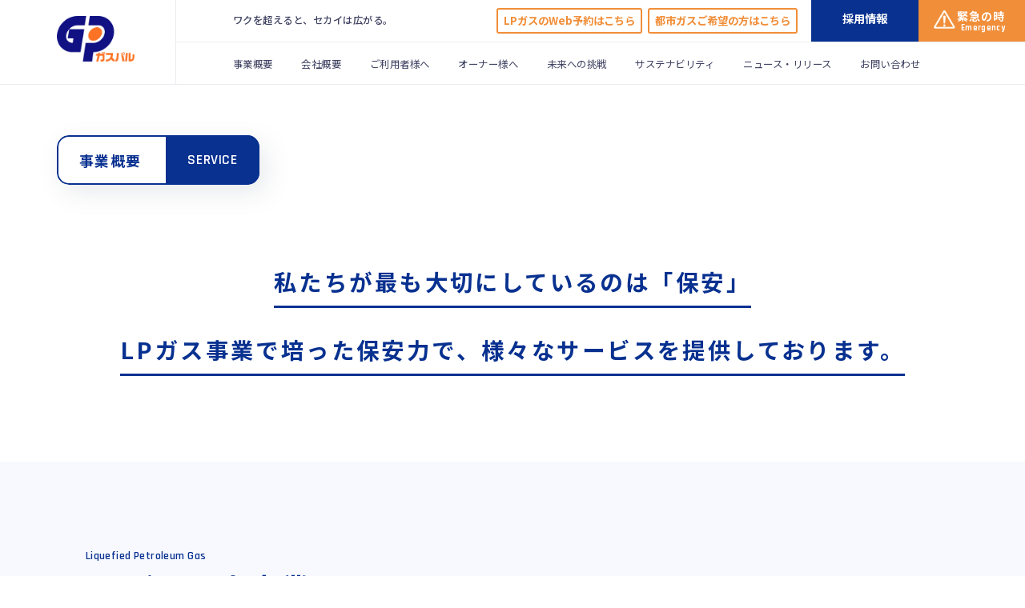

--- FILE ---
content_type: text/html; charset=UTF-8
request_url: https://www.gas-pal.com/business/
body_size: 38266
content:
<!DOCTYPE html>
<html lang="ja">
  <head>
    <meta charset="UTF-8" />
    <meta name="viewport" content="width=device-width,user-scalable=yes" />
    <meta http-equiv="X-UA-Compatible" content="IE=edge" />

    <link rel="stylesheet" href="https://cdnjs.cloudflare.com/ajax/libs/Swiper/4.5.1/css/swiper.min.css">
    <script src="https://cdnjs.cloudflare.com/ajax/libs/Swiper/4.5.1/js/swiper.js"></script>

    <link rel="stylesheet" href="https://www.gas-pal.com/wp/wp-content/themes/gas-pal/assets/js/lity/lity.min.css">
    <script src="https://ajax.googleapis.com/ajax/libs/jquery/3.1.1/jquery.min.js"></script>
    <script src="https://www.gas-pal.com/wp/wp-content/themes/gas-pal/assets/js/lity/lity.min.js"></script>

    <link href="https://www.gas-pal.com/wp/wp-content/themes/gas-pal/assets/css/common.css?v11" rel="stylesheet" />
    <link href="https://www.gas-pal.com/wp/wp-content/themes/gas-pal/assets/css/style.css?v11" rel="stylesheet" />
    <script src="https://ajax.googleapis.com/ajax/libs/jquery/3.5.1/jquery.min.js"></script>
    <script src="https://www.gas-pal.com/wp/wp-content/themes/gas-pal/assets/js/ScrollTrigger.min.js" charset="UTF-8"></script>
    <script src="https://www.gas-pal.com/wp/wp-content/themes/gas-pal/assets/js/script.js"></script>

    <link rel="shortcut icon" href="https://www.gas-pal.com/wp/wp-content/themes/gas-pal/assets/img/favicon.ico">
    <link rel="icon" href="https://www.gas-pal.com/wp/wp-content/themes/gas-pal/assets/img/favicon.ico" />
    <link rel="apple-touch-icon" href="https://www.gas-pal.com/wp/wp-content/themes/gas-pal/assets/img/favicon.ico" />
    <meta name="msapplication-TileImage" content="https://www.gas-pal.com/wp/wp-content/themes/gas-pal/assets/img/favicon.ico" />

    <link href="/assets_pp/css/add.min.css?v11" rel="stylesheet" />
    <link href="/assets_pp/css/sustainbility.min.css?v11" rel="stylesheet" />
    <script>
      $(function ($) {});
    </script>
    
		<!-- All in One SEO 4.1.5.3 -->
		<title>事業概要 | 株式会社ガスパル</title>
		<meta name="description" content="株式会社ガスパルはガスの保安活動を通じ、お客様に満足いただけるサービスを提供しております。" />
		<meta name="robots" content="max-image-preview:large" />
		<link rel="canonical" href="https://www.gas-pal.com/business/" />
		<meta property="og:locale" content="ja_JP" />
		<meta property="og:site_name" content="株式会社ガスパル | 大東建託グループ会社である株式会社ガスパルは、経済産業大臣認定の高度保安システム認定事業者です。保安確保を何よりも優先する新しいガス会社を目指しています。集中監視だから24時間365日安全を見守っています。" />
		<meta property="og:type" content="article" />
		<meta property="og:title" content="事業概要 | 株式会社ガスパル" />
		<meta property="og:description" content="株式会社ガスパルはガスの保安活動を通じ、お客様に満足いただけるサービスを提供しております。" />
		<meta property="og:url" content="https://www.gas-pal.com/business/" />
		<meta property="og:image" content="https://gas-pal.com/wp/wp-content/uploads/2021/12/ogp.png" />
		<meta property="og:image:secure_url" content="https://gas-pal.com/wp/wp-content/uploads/2021/12/ogp.png" />
		<meta property="article:published_time" content="2021-12-09T06:33:14+00:00" />
		<meta property="article:modified_time" content="2021-12-09T06:33:22+00:00" />
		<meta name="twitter:card" content="summary_large_image" />
		<meta name="twitter:domain" content="www.gas-pal.com" />
		<meta name="twitter:title" content="事業概要 | 株式会社ガスパル" />
		<meta name="twitter:description" content="株式会社ガスパルはガスの保安活動を通じ、お客様に満足いただけるサービスを提供しております。" />
		<meta name="twitter:image" content="http://gas-pal.com/wp/wp-content/uploads/2021/12/ogp.png" />
		<script type="application/ld+json" class="aioseo-schema">
			{"@context":"https:\/\/schema.org","@graph":[{"@type":"WebSite","@id":"https:\/\/www.gas-pal.com\/#website","url":"https:\/\/www.gas-pal.com\/","name":"\u682a\u5f0f\u4f1a\u793e\u30ac\u30b9\u30d1\u30eb","description":"\u5927\u6771\u5efa\u8a17\u30b0\u30eb\u30fc\u30d7\u4f1a\u793e\u3067\u3042\u308b\u682a\u5f0f\u4f1a\u793e\u30ac\u30b9\u30d1\u30eb\u306f\u3001\u7d4c\u6e08\u7523\u696d\u5927\u81e3\u8a8d\u5b9a\u306e\u9ad8\u5ea6\u4fdd\u5b89\u30b7\u30b9\u30c6\u30e0\u8a8d\u5b9a\u4e8b\u696d\u8005\u3067\u3059\u3002\u4fdd\u5b89\u78ba\u4fdd\u3092\u4f55\u3088\u308a\u3082\u512a\u5148\u3059\u308b\u65b0\u3057\u3044\u30ac\u30b9\u4f1a\u793e\u3092\u76ee\u6307\u3057\u3066\u3044\u307e\u3059\u3002\u96c6\u4e2d\u76e3\u8996\u3060\u304b\u308924\u6642\u9593365\u65e5\u5b89\u5168\u3092\u898b\u5b88\u3063\u3066\u3044\u307e\u3059\u3002","inLanguage":"ja","publisher":{"@id":"https:\/\/www.gas-pal.com\/#organization"}},{"@type":"Organization","@id":"https:\/\/www.gas-pal.com\/#organization","name":"\u682a\u5f0f\u4f1a\u793e\u30ac\u30b9\u30d1\u30eb","url":"https:\/\/www.gas-pal.com\/"},{"@type":"BreadcrumbList","@id":"https:\/\/www.gas-pal.com\/business\/#breadcrumblist","itemListElement":[{"@type":"ListItem","@id":"https:\/\/www.gas-pal.com\/#listItem","position":1,"item":{"@type":"WebPage","@id":"https:\/\/www.gas-pal.com\/","name":"\u30db\u30fc\u30e0","description":"\u5927\u6771\u5efa\u8a17\u30b0\u30eb\u30fc\u30d7\u4f1a\u793e\u3067\u3042\u308b\u682a\u5f0f\u4f1a\u793e\u30ac\u30b9\u30d1\u30eb\u306f\u3001\u7d4c\u6e08\u7523\u696d\u5927\u81e3\u8a8d\u5b9a\u306e\u9ad8\u5ea6\u4fdd\u5b89\u30b7\u30b9\u30c6\u30e0\u8a8d\u5b9a\u4e8b\u696d\u8005\u3067\u3059\u3002\u4fdd\u5b89\u78ba\u4fdd\u3092\u4f55\u3088\u308a\u3082\u512a\u5148\u3059\u308b\u65b0\u3057\u3044\u30ac\u30b9\u4f1a\u793e\u3092\u76ee\u6307\u3057\u3066\u3044\u307e\u3059\u3002\u96c6\u4e2d\u76e3\u8996\u3060\u304b\u308924\u6642\u9593365\u65e5\u5b89\u5168\u3092\u898b\u5b88\u3063\u3066\u3044\u307e\u3059\u3002","url":"https:\/\/www.gas-pal.com\/"},"nextItem":"https:\/\/www.gas-pal.com\/business\/#listItem"},{"@type":"ListItem","@id":"https:\/\/www.gas-pal.com\/business\/#listItem","position":2,"item":{"@type":"WebPage","@id":"https:\/\/www.gas-pal.com\/business\/","name":"\u4e8b\u696d\u6982\u8981","description":"\u682a\u5f0f\u4f1a\u793e\u30ac\u30b9\u30d1\u30eb\u306f\u30ac\u30b9\u306e\u4fdd\u5b89\u6d3b\u52d5\u3092\u901a\u3058\u3001\u304a\u5ba2\u69d8\u306b\u6e80\u8db3\u3044\u305f\u3060\u3051\u308b\u30b5\u30fc\u30d3\u30b9\u3092\u63d0\u4f9b\u3057\u3066\u304a\u308a\u307e\u3059\u3002","url":"https:\/\/www.gas-pal.com\/business\/"},"previousItem":"https:\/\/www.gas-pal.com\/#listItem"}]},{"@type":"WebPage","@id":"https:\/\/www.gas-pal.com\/business\/#webpage","url":"https:\/\/www.gas-pal.com\/business\/","name":"\u4e8b\u696d\u6982\u8981 | \u682a\u5f0f\u4f1a\u793e\u30ac\u30b9\u30d1\u30eb","description":"\u682a\u5f0f\u4f1a\u793e\u30ac\u30b9\u30d1\u30eb\u306f\u30ac\u30b9\u306e\u4fdd\u5b89\u6d3b\u52d5\u3092\u901a\u3058\u3001\u304a\u5ba2\u69d8\u306b\u6e80\u8db3\u3044\u305f\u3060\u3051\u308b\u30b5\u30fc\u30d3\u30b9\u3092\u63d0\u4f9b\u3057\u3066\u304a\u308a\u307e\u3059\u3002","inLanguage":"ja","isPartOf":{"@id":"https:\/\/www.gas-pal.com\/#website"},"breadcrumb":{"@id":"https:\/\/www.gas-pal.com\/business\/#breadcrumblist"},"datePublished":"2021-12-09T06:33:14+09:00","dateModified":"2021-12-09T06:33:22+09:00"}]}
		</script>
		<!-- All in One SEO -->

<link rel='dns-prefetch' href='//s.w.org' />
		<script type="text/javascript">
			window._wpemojiSettings = {"baseUrl":"https:\/\/s.w.org\/images\/core\/emoji\/13.1.0\/72x72\/","ext":".png","svgUrl":"https:\/\/s.w.org\/images\/core\/emoji\/13.1.0\/svg\/","svgExt":".svg","source":{"concatemoji":"https:\/\/www.gas-pal.com\/wp\/wp-includes\/js\/wp-emoji-release.min.js?ver=5.8.12"}};
			!function(e,a,t){var n,r,o,i=a.createElement("canvas"),p=i.getContext&&i.getContext("2d");function s(e,t){var a=String.fromCharCode;p.clearRect(0,0,i.width,i.height),p.fillText(a.apply(this,e),0,0);e=i.toDataURL();return p.clearRect(0,0,i.width,i.height),p.fillText(a.apply(this,t),0,0),e===i.toDataURL()}function c(e){var t=a.createElement("script");t.src=e,t.defer=t.type="text/javascript",a.getElementsByTagName("head")[0].appendChild(t)}for(o=Array("flag","emoji"),t.supports={everything:!0,everythingExceptFlag:!0},r=0;r<o.length;r++)t.supports[o[r]]=function(e){if(!p||!p.fillText)return!1;switch(p.textBaseline="top",p.font="600 32px Arial",e){case"flag":return s([127987,65039,8205,9895,65039],[127987,65039,8203,9895,65039])?!1:!s([55356,56826,55356,56819],[55356,56826,8203,55356,56819])&&!s([55356,57332,56128,56423,56128,56418,56128,56421,56128,56430,56128,56423,56128,56447],[55356,57332,8203,56128,56423,8203,56128,56418,8203,56128,56421,8203,56128,56430,8203,56128,56423,8203,56128,56447]);case"emoji":return!s([10084,65039,8205,55357,56613],[10084,65039,8203,55357,56613])}return!1}(o[r]),t.supports.everything=t.supports.everything&&t.supports[o[r]],"flag"!==o[r]&&(t.supports.everythingExceptFlag=t.supports.everythingExceptFlag&&t.supports[o[r]]);t.supports.everythingExceptFlag=t.supports.everythingExceptFlag&&!t.supports.flag,t.DOMReady=!1,t.readyCallback=function(){t.DOMReady=!0},t.supports.everything||(n=function(){t.readyCallback()},a.addEventListener?(a.addEventListener("DOMContentLoaded",n,!1),e.addEventListener("load",n,!1)):(e.attachEvent("onload",n),a.attachEvent("onreadystatechange",function(){"complete"===a.readyState&&t.readyCallback()})),(n=t.source||{}).concatemoji?c(n.concatemoji):n.wpemoji&&n.twemoji&&(c(n.twemoji),c(n.wpemoji)))}(window,document,window._wpemojiSettings);
		</script>
		<style type="text/css">
img.wp-smiley,
img.emoji {
	display: inline !important;
	border: none !important;
	box-shadow: none !important;
	height: 1em !important;
	width: 1em !important;
	margin: 0 .07em !important;
	vertical-align: -0.1em !important;
	background: none !important;
	padding: 0 !important;
}
</style>
	<link rel='stylesheet' id='wp-block-library-css'  href='https://www.gas-pal.com/wp/wp-includes/css/dist/block-library/style.min.css?ver=5.8.12' type='text/css' media='all' />
<link rel="https://api.w.org/" href="https://www.gas-pal.com/wp-json/" /><link rel="alternate" type="application/json" href="https://www.gas-pal.com/wp-json/wp/v2/pages/15" /><link rel="EditURI" type="application/rsd+xml" title="RSD" href="https://www.gas-pal.com/wp/xmlrpc.php?rsd" />
<link rel="wlwmanifest" type="application/wlwmanifest+xml" href="https://www.gas-pal.com/wp/wp-includes/wlwmanifest.xml" /> 
<meta name="generator" content="WordPress 5.8.12" />
<link rel='shortlink' href='https://www.gas-pal.com/?p=15' />
<link rel="alternate" type="application/json+oembed" href="https://www.gas-pal.com/wp-json/oembed/1.0/embed?url=https%3A%2F%2Fwww.gas-pal.com%2Fbusiness%2F" />
<link rel="alternate" type="text/xml+oembed" href="https://www.gas-pal.com/wp-json/oembed/1.0/embed?url=https%3A%2F%2Fwww.gas-pal.com%2Fbusiness%2F&#038;format=xml" />
		<style type="text/css" id="wp-custom-css">
			.footer-infomation-alignright{
	text-align: right !important;
}
.yt-frame-max-16-9 iframe {
	width: 100%; 
	height: auto;
	aspect-ratio:16/9;
}		</style>
		
<!-- Google Tag Manager -->
<script>(function(w,d,s,l,i){w[l]=w[l]||[];w[l].push({'gtm.start':
new Date().getTime(),event:'gtm.js'});var f=d.getElementsByTagName(s)[0],
j=d.createElement(s),dl=l!='dataLayer'?'&l='+l:'';j.async=true;j.src=
'https://www.googletagmanager.com/gtm.js?id='+i+dl;f.parentNode.insertBefore(j,f);
})(window,document,'script','dataLayer','GTM-T5BVSJ4');</script>
<!-- End Google Tag Manager -->

  </head>
  <body>

<!-- Google Tag Manager (noscript) -->
<noscript><iframe src="https://www.googletagmanager.com/ns.html?id=GTM-T5BVSJ4"
height="0" width="0" style="display:none;visibility:hidden"></iframe></noscript>
<!-- End Google Tag Manager (noscript) -->

    <header class="c-header -under" id="js-header">
      <div class="c-header_wrap">
        <h1 class="c-header_logo">
          <a href="https://www.gas-pal.com">
                      <img src="https://www.gas-pal.com/wp/wp-content/themes/gas-pal/assets/img/logo_color.png" alt="株式会社ガスパル" />
                    </a>
        </h1>
        <botton class="c-header_menuBtn">
          <div class="c-header_menuBtn_wrap">
            <span class="-line01"></span>
            <span class="-line02"></span>
            <span class="-line03"></span>
          </div>
        </botton>
        <nav class="c-header_nav">
          <div class="c-header_nav_top">
            <div class="c-header_nav_top_logo">
              <a href="https://www.gas-pal.com">
                <img src="https://www.gas-pal.com/wp/wp-content/themes/gas-pal/assets/img/logo.png" alt="株式会社ガスパル" />
              </a>
              <div class="-txt">ワクを超えると、<br />セカイは広がる。</div>
            </div>
            <div class="c-header_nav_top_txt c-onlyPc">
              ワクを超えると、セカイは広がる。
            </div>
            <ul class="c-header_nav_top_list">
              <li><a href="/apply/">LPガスのWeb予約はこちら</a></li>
              <li>
                <a href="https://www.gas-pal.com/eheyagas/" class="-iiheya">都市ガスご希望の方はこちら</a>
              </li>
            </ul>
            <div class="c-header_nav_top_recruit">
              <a href="https://www.gas-pal.com/recruit/"><p class="-txt">採用情報</p></a>
            </div>
            <div class="c-header_nav_top_btn">
              <a href="https://www.gas-pal.com/emergency/">
                <div class="-img">
                  <img src="https://www.gas-pal.com/wp/wp-content/themes/gas-pal/assets/img/icon_warn.png" />
                </div>
                <div class="-txt">
                  緊急の時
                  <span class="-en">Emergency</span>
                </div>
              </a>
            </div>
          </div>
          <ul class="c-header_nav_list">
            <li>
              <a href="https://www.gas-pal.com/business/">事業概要</a>
            </li>
            <li>
              <a href="https://www.gas-pal.com/company/">会社概要</a>
            </li>
            <li>
              <a href="https://www.gas-pal.com/user/">ご利用者様へ</a>
            </li>
            <li>
              <a href="https://www.gas-pal.com/owner/">オーナー様へ</a>
            </li>
            <li>
              <a href="https://www.gas-pal.com/future/">未来への挑戦</a>
            </li>
            <li>
              <a href="https://www.gas-pal.com/sustainability/">サステナビリティ</a>
            </li>
            <li>
              <a href="https://www.gas-pal.com/news/">ニュース・リリース</a>
            </li>
            <li>
              <a href="https://www.gas-pal.com/contact/">お問い合わせ</a>
            </li>
          </ul>
        </nav>
      </div>
    </header>
<main class="c-underMain business" id="main">
  <div class="c-underMv">
    <h2 class="c-underMv_title01">
      <span class="c-underMv_title01_jp">事業概要</span>
      <span class="c-underMv_title01_en">SERVICE</span>
    </h2>
    <h3 class="c-underMv_title02">
      <span>私たちが最も大切に</span><br class="c-onlySp"><span>しているのは「保安」</span><br>
      <span>LPガス事業で培った保安力で、</span><br class="c-onlySp"><span>様々なサービスを</span><br class="c-onlySp"><span>提供しております。</span>
      <!-- <span>ガスパルはガスの</span><br class="c-onlySp"><span>保安活動を通じ、</span><br>
          <span>お客様に満足いただける</span><br class="c-onlySp"><span>サービスを提供しております。</span> -->
    </h3>
  </div>
  <section class="businessLPgas">
    <div class="businessLPgas_wrap">
      <h2 class="businessLPgas_title c-title01"><span>Liquefied Petroleum Gas</span>LPガス販売事業</h2>
      <p class="businessLPgas_txt">LPガスをご利用されるお客様が、安全・安心にガスをお使いいただけるよう、<br class="c-onlySp">使用方法を説明し、ご利用開始のお手続きをします。<br>
        私たちはお客様のご入居時に初めてお会いする機会を、保安確保の最も重要な機会と位置付けています。</p>
      <ul class="businessLPgas_list">
        <li>
          <div class="businessLPgas_list_img"><img src="https://www.gas-pal.com/wp/wp-content/themes/gas-pal/assets/img/business/businessLPgas_img01.jpg" alt="施工管理" /></div>
          <div class="businessLPgas_list_txt">
            <h3 class="-title">施工管理</h3>
            <p class="-txt">安全なガス設備を作り上げるには、「工事の質」が非常に重要です。だからこそ、私たちは建物の設計段階から携わります。工程通りに進んでいるか、法令はもとより、私たちが独自で定めたどこよりも厳しい基準に則っているかを確認し、現場監督や施工業者とコミュニケーションを取りながら、設備の完成を目指します。</p>
          </div>
        </li>
        <li>
          <div class="businessLPgas_list_img"><img src="https://www.gas-pal.com/wp/wp-content/themes/gas-pal/assets/img/business/businessLPgas_img02.jpg" alt="保安業務" /></div>
          <div class="businessLPgas_list_txt">
            <h3 class="-title">保安業務</h3>
            <p class="-txt">LPガスをずっと安心してお使いいただくため、法定規則にないことまであらゆるリスクを考慮し、ガスご利用開始時に加えて定期的にお客様宅のガス設備を点検・調査し、ご利用に関するお知らせを行います。また、予期せぬトラブルや、万が一の緊急時にも保安のプロフェッショナルとして、迅速に対応し、災害発生を未然に防ぎます。</p>
          </div>
        </li>
        <li>
          <div class="businessLPgas_list_img"><img src="https://www.gas-pal.com/wp/wp-content/themes/gas-pal/assets/img/business/businessLPgas_img03.jpg" alt="充てん・配送業務" /></div>
          <div class="businessLPgas_list_txt">
            <h3 class="-title">充てん・配送業務</h3>
            <p class="-txt">LPガスを継続してご利用いただくため、バルク貯槽への充てんやシリンダー容器の配送を行い、計画的にガスをお届けします。また、この機会を利用し、ガス設備の点検を行うことで、設備の安全性を保ち、お客様の安心で快適な暮らしを支えています。</p>
          </div>
        </li>
      </ul>
    </div>
  </section>
  <section class="businessCityGas">
    <div class="businessCityGas_wrap">
      <h2 class="businessCityGas_title c-title01"><span>City Gas</span>都市ガス小売事業</h2>
      <div class="businessCityGas_dtl">
        <p class="-txt">大東建託グループが管理する賃貸住宅向けに提供する都市ガス「いい部屋ガス」。<br>
          LPガスの提供で実績を育んだガスパルが都市ガスも安全・安心をお届けします。</p>
        <div class="-btn"><a href="/eheyagas/"><img src="https://www.gas-pal.com/wp/wp-content/themes/gas-pal/assets/img/business/businessCityGas_logo.png" alt="いい部屋ガス" /><span>詳しくはこちら</span></a></div>
      </div>
    </div>
  </section>
  <section class="businessEnergy" id="businessEnergy">
    <div class="businessEnergy_wrap">
      <h2 class="businessEnergy_title c-title01"><span>Energy</span>再生可能エネルギー事業</h2>
      <div class="businessEnergy_img"><img src="https://www.gas-pal.com/wp/wp-content/themes/gas-pal/assets/img/business/businessEnergy_img.jpg" alt="再生可能エネルギー事業" /></div>
      <p class="businessEnergy_txt">ガスパルは、LPガス・都市ガスに加え、再生可能エネルギーもお客様へ供給する“総合エネルギー企業”への発展を目指して、太陽光発電所を取得し新たに再生可能エネルギー事業へ参入しました。<br>
        現在、茨城県鉾田市にメガソーラーを1機、宮城県亘理郡に小規模太陽光発電所を2機保有しています。合計発電能力は2,087kWで、1年間に約221万kWhのCO2フリー電力を発電しています。今後は、さらに太陽光発電所を取得し、発電能力を10MWまで拡大する予定です。<br>
        ガスパルの太陽光発電所で発電したCO2フリー電力は、自社・グループ内で使用することによりCO2排出量削減に貢献するとともに、お客様へも供給し、お客様とともに「地球に優しい総合エネルギー企業」への道のりを歩んでいきたいと考えています。<br>
        ガスパルは、再生可能エネルギー事業の普及と環境保全活動の推進に、これからも積極的に取り組んでいきます。</p>
      <div class="businessEnergy_summary">
        <h3 class="businessEnergy_summary_title">ガスパル保有の太陽光発電の概要</h3>
        <table class="businessEnergy_summary_table">
          <tr>
            <th>名称</th>
            <td>大和茨城第二発電所</td>
            <td>宮城県亘理町大東建物管理<br>
              太陽光発電設備1/2</td>
          </tr>
          <tr>
            <th>所在地</th>
            <td>茨城県鉾田市<br>
              <span>※敷地面積：22,019㎡</span>
            </td>
            <td>宮城県亘理町<br>
              <span>※敷地面積：合計1,970㎡</span>
            </td>
          </tr>
          <tr>
            <th>出力</th>
            <td>1,990kw<br>
              <span>※想定年間発電量：210万kwh<br>
                　(一般家庭約485軒分相当)<br>
                ※年間のCO2排出量削減量：約785t</span>
            </td>
            <td>97.4kw(48.7kw×2)<br>
              <span>※想定年間発電量：約11万3千kwh<br>
                　(一般家庭約26軒分相当)<br>
                ※年間のCO2排出量削減量：約35t</span>
            </td>
          </tr>
          <tr>
            <th>備考</th>
            <td>・運転開始：2015年11月<br>
              ・事業開始：2019年10月</td>
            <td>・運転開始：2014年12月<br>
              ・事業開始：2019年4月</td>
          </tr>
        </table>
      </div>
    </div>
  </section>
  <section class="businessCoinLaundry">
    <div class="businessCoinLaundry_wrap">
      <h2 class="businessCoinLaundry_title c-title01"><span>Coin Laundry</span>コインランドリー事業</h2>
      <div class="businessCoinLaundry_img">
        <img class="-logo" src="https://www.gas-pal.com/wp/wp-content/themes/gas-pal/assets/img/business/businessCoinLaundry_logo.png" alt="いい部屋ランドリー" />
        <img class="-img" src="https://www.gas-pal.com/wp/wp-content/themes/gas-pal/assets/img/business/businessCoinLaundry_img.jpg" alt="" />
      </div>
      <p class="businessCoinLaundry_txt"> 共働き世帯の増加や衛生意識の向上など、時代の変化に伴って拡大しているコインランドリー需要。ガスパルグループはその市場動向に着目し、コインランドリー事業に参入しました。日常的な暮らしをより快適なものにするという役割に応えるだけでなく、災害時の炊き出しや電源が確保ができる「災害対応型コインランドリー」として店舗設計をしています。また、コインランドリーの店舗は、大東建託の建物にテナントとして入居。それによって、入居者さまの利便性・満足度向上に貢献するほかテナントで長期入居という形でオーナーさまの賃貸経営をサポートする役割も果たしています。</p>
      <div class="businessCoinLaundry-btn">
        <a href="https://www.gas-pal.com/laundry/">
          <img src="https://www.gas-pal.com/wp/wp-content/themes/gas-pal/assets/img/business/businessCoinLaundrylink_logo.png" alt="いい部屋ガス">
          <span>詳しくはこちら</span>
        </a>
      </div>
    </div>
    <!-- <div class="businessCoinLaundry_map">
      <div class="businessCoinLaundry_map_wrap">
        <div class="-map">
          <iframe src="https://www.google.com/maps/embed?pb=!1m18!1m12!1m3!1d6408.967524438195!2d136.6125121349906!3d36.566558500000006!2m3!1f0!2f0!3f0!3m2!1i1024!2i768!4f13.1!3m3!1m2!1s0x5ff835d5b1fb8f35%3A0x37dd837ed6a7f3b0!2z44GE44GE6YOo5bGL44Op44Oz44OJ44Oq44O86ZaT5piO55S65bqX!5e0!3m2!1sja!2sjp!4v1641350412664!5m2!1sja!2sjp" width="600" height="450" style="border:0;" allowfullscreen="" loading="lazy"></iframe>
        </div>
        <div class="-name">いい部屋ランドリー間明町店</div>
        <div class="-address">〒921-8005<br> 石川県金沢市間明町1丁目240</div>
      </div>
      <div class="businessCoinLaundry_map_wrap">
        <div class="-map">
          <iframe src="https://www.google.com/maps/embed?pb=!1m18!1m12!1m3!1d3580.4548294748565!2d127.71291961543274!3d26.18187878344778!2m3!1f0!2f0!3f0!3m2!1i1024!2i768!4f13.1!3m3!1m2!1s0x34e569ef1f7efae5%3A0xf7c5c586374e71fd!2z44GE44GE6YOo5bGL44Op44Oz44OJ44Oq44O85Y2X6aKo5Y6f5bqX!5e0!3m2!1sja!2sjp!4v1641351102852!5m2!1sja!2sjp" width="600" height="450" style="border:0;" allowfullscreen="" loading="lazy"></iframe>
        </div>
        <div class="-name">いい部屋ランドリー南風原店</div>
        <div class="-address">〒901-1117<br>沖縄県島尻郡南風原町津嘉山1806</div>
      </div>
    </div> -->
    <!-- <section class="businessWaterServer">
      <div class="businessWaterServer_wrap">
        <h2 class="businessWaterServer_title c-title01"><span>Water Server</span>宅配水事業</h2>
        <div class="businessWaterServer_img"><img src="https://www.gas-pal.com/wp/wp-content/themes/gas-pal/assets/img/business/businessWaterServer_img.jpg" alt="宅配水事業" /></div>
        <p class="businessWaterServer_txt">人の「生きる」応援企業の実現に向け、LPガスや都市ガスをご利用いただいているお客様に対して生活支援型のサービス提供を開始しています。当社はLPガスを供給する役割から地域密着型の販売網を持ち、これまでの保安業務を通じて、皆さまから大きな信頼をいただいております。その強みを活かして、美味しく安全な「水」の提供を開始いたしました。定期的に配送され、いつでも温水冷水を得る事ができる宅配水は、今や健康な暮らしに不可欠なアイテムになりつつあります。<br>
          また、昨今の異常気象で増加している自然災害時には、非常用の備蓄水としても心強い存在です。当社は、数ある宅配水の中から、厳選した商品をお届けしています。<br><br>

          ★取扱商品<br>
          ・関東エリア 「アルピナウォーター」 <br>
          ・近畿エリア 「富士の湧水」 <br>
          ・関東・近畿を除く全国エリア「ウォーターワン」<br>
          （富士山/島根/南阿蘇/沖縄）<br><br>

          今後もお客様のニーズに合わせ、取扱いラインアップの拡大強化を図って参ります。また、お得なキャンペーンも随時開催しています。<br>
          宅配水にご興味をお持ちのお客様はサイト上部の「お問い合わせ」からご連絡下さい。
      </div>
    </section> -->
    <section class="businessSecurity">
      <div class="businessSecurity_wrap">
        <h2 class="businessSecurity_title01 c-title01"><span>Security</span>保安へのこだわり</h2>
        <p class="businessSecurity_title02">ワクを超えたガスパルのサービス</p>
        <p class="businessSecurity_txt">ガスパルの保安における活動の一覧</p>
        <div class="businessSecurity_img"><img src="https://www.gas-pal.com/wp/wp-content/themes/gas-pal/assets/img/owner/service-main_img.png" alt="ワクを超えたガスパルのサービス" /></div>
        <div class="businessSecurity_btn c-btn01"><a href="https://www.gas-pal.com/concept/">ガスパルの保安への想い</a></div>
      </div>
      <ul class="businessSecurity_list">
        <li>
          <div class="-img"><img src="https://www.gas-pal.com/wp/wp-content/themes/gas-pal/assets/img/owner/service-approach_img.png" alt="徹底した保安への意識と取り組み" /></div>
          <p class="-txt">徹底した保安への<br />意識と取り組み</p>
        </li>
        <li>
          <div class="-img"><img src="https://www.gas-pal.com/wp/wp-content/themes/gas-pal/assets/img/owner/service-depend_img.png" alt="有事の際の頼れる存在" /></div>
          <p class="-txt">有事の際の<br />頼れる存在</p>
        </li>
        <li>
          <div class="-img"><img src="https://www.gas-pal.com/wp/wp-content/themes/gas-pal/assets/img/owner/service-create_img.png" alt="一人ひとりに向き合ったサービスづくり" /></div>
          <p class="-txt">一人ひとりに向き合った<br />サービスづくり</p>
        </li>
      </ul>
    </section>
</main>


    <footer class="c-footer">
      <div class="c-footer_pageTop js-toTop ">
        <a href="#main">
          <div class="c-footer_pageTop_img">
            <img src="https://www.gas-pal.com/wp/wp-content/themes/gas-pal/assets/img/c-footer_pageTop_img.svg" />
          </div>
          <div class="c-footer_pageTop_txt">RETURN TOP</div>
        </a>
      </div>
      
      
                <div class="c-footer_link">
          <div class="c-footer_link_wrap">
            <p class="c-footer_link_txt scrollFadeIn" data-trigger>
              <!-- LPガスやいい部屋ガスのお申込み、<br
                class="c-onlySp"
              />点検をご希望の方は<br />
              こちらよりご連絡ください。 -->
              LPガスや都市ガスご利用の<br class="c-onlySp">お申し込み・解約、点検を<br>ご希望の方はこちらより<br class="c-onlySp">ご連絡ください。
            </p>
            <ul class="c-footer_link_list scrollFadeIn" data-trigger>
              <li class="-btn01">
                <a href="/apply/" style="text-align:left">
                  LPガスご利用のお申し込み・<br class="c-onlySp">解約、点検を<br class="c-onlyPc">ご希望の方
                </a>
              </li>
              <li class="-btn02">
                <a href="https://www.gas-pal.com/eheyagas/" style="text-align:left">
                  <!-- <span class="-img">
                    <img
                      src="https://www.gas-pal.com/wp/wp-content/themes/gas-pal/assets/img/icon_iiheya_blue.png"
                      alt="いい部屋ガス"
                    />
                  </span> -->
                  <span class="-txt">都市ガスサービス「いい部屋ガス」を<br class="c-onlyPc">ご希望の方</span>
                </a>
              </li>
            </ul>
          </div>
        </div>
              
      <div class="c-footer_wrap scrollFadeIn" data-trigger>
        <div class="c-footer_top">
          <div class="c-footer_top_logo">
            <a href="https://www.gas-pal.com"><img src="https://www.gas-pal.com/wp/wp-content/themes/gas-pal/assets/img/logo.png" alt="ロゴ" /></a>
          </div>
          <ul class="c-footer_top_list">
            <li><a href="/apply/">LPガスのWeb予約はこちら</a></li>
            <li>
              <a href="https://www.gas-pal.com/eheyagas/" class="-iiheya">
                <!-- <img src="https://www.gas-pal.com/wp/wp-content/themes/gas-pal/assets/img/icon_iiheya.png" alt="いい部屋ガス" /> -->
                都市ガスご希望の方はこちら
              </a>
            </li>
          </ul>
          <div class="c-footer_top_btn">
            <a class="-recruit" href="https://www.gas-pal.com/recruit/">採用情報</a>
            <a href="https://www.gas-pal.com/emergency/">
              <img src="https://www.gas-pal.com/wp/wp-content/themes/gas-pal/assets/img/icon_warn.png" />
              緊急の時
            </a>
          </div>
        </div>

        <div class="__footer_bnr">
        <a href="https://www.kentaku.co.jp/sw/purpose/" target="_blank">
            <img class="special__link_img" src="https://www.gas-pal.com/wp/wp-content/themes/gas-pal/assets/img/bnr_future.png">
          </a>
        <a href="https://www.gas-pal.com/concept/">
            <img class="special__link_img" src="https://www.gas-pal.com/wp/wp-content/themes/gas-pal/assets/img/special-bn.png">
          </a>
        </div>

        <div class="c-footer_middle">
          <ul class="c-footer_middle_list01">
            <li>
              <a href="https://www.gas-pal.com/business/">事業概要</a>
            </li>
          </ul>
          <ul class="c-footer_middle_list02">
            <li class="-title">
              <a href="https://www.gas-pal.com/company/">会社概要</a>
            </li>
            <li>
              <a href="https://www.gas-pal.com/office/">ガスパルグループ 販売所一覧</a>
            </li>
            <li>
              <a href="https://www.gas-pal.com/result/">電子公告・業績推移</a>
            </li>
            <li>
              <a href="https://www.gas-pal.com/group/">関連会社一覧</a>
            </li>
            <li>
              <a href="https://www.gas-pal.com/company/dx/">DXの取り組み</a>
            </li>
          </ul>

          <ul class="c-footer_middle_list02">
            <li class="-title">
              <a href="https://www.gas-pal.com/user/">ご利用者様へ</a>
            </li>
            <li class="-kojin">
              <a href="https://www.gas-pal.com/security/">個人情報保護方針</a>
            </li>
            <li class="-policy">
              <a href="https://www.gas-pal.com/security-policy/">情報セキュリティ<br>基本方針</a>
            </li>
            <li>
              <a href="https://www.kentaku.co.jp/corporate/outline/customerharassment.html" target="_blank">カスタマーハラスメントに対する基本方針</a>
            </li>
            <li>
              <a href="https://www.kentaku.co.jp/corporate/csr/human.html" target="_blank">人権方針</a>
            </li>
          </ul>

          <div class="c-footer_middle_list04_wrap">
            <ul class="c-footer_middle_list04">
              <li class="-title">
                <a href="https://www.gas-pal.com/owner/">オーナー様へ</a>
              </li>
              <li class="-contact">
                <a href="https://www.gas-pal.com/contact/">お問い合わせ</a>
              </li>
            </ul>

            <ul class="c-footer_middle_list04">
              <li class="-title">
                <a href="https://www.gas-pal.com/future/">未来への挑戦</a>
              </li>
              <li>
                <a href="https://www.gas-pal.com/athlete/" style="white-space: nowrap;">アスリートページ</a>
              </li>
            </ul>
            
            <ul class="c-footer_middle_list04">
              <li class="-title">
                <a href="https://www.gas-pal.com/sustainability/">サステナビリティ</a>
              </li>
            </ul>

            <ul class="c-footer_middle_list04">
              <li class="-title">
                <a href="https://www.gas-pal.com/news/">ニュース・リリース</a>
              </li>
            </ul>

            <ul class="c-footer_middle_list04">
              <li class="-title">
                <a href="https://www.gas-pal.com/user/price-faq/">よくあるご質問</a>
              </li>
            </ul>
          </div>
        </div>

        <div class="c-footer_bottom">
          <ul class="c-footer_bottom_sns">
            <li class="-twitter">
              <a href="https://twitter.com/GASPAL_GROUP?ref_src=twsrc%5Egoogle%7Ctwcamp%5Eserp%7Ctwgr%5Eauthor" target="_blank">
                <div class="-img">
                  <img src="https://www.gas-pal.com/wp/wp-content/themes/gas-pal/assets/img/icon_twitter.png" />
                </div>
                <div class="-txt">
                  ガスパルグループ<br />
                  公式Twitter
                </div>
              </a>
              <div class="-guide">
                <a href="https://www.gas-pal.com/wp/wp-content/themes/gas-pal/assets/pdf/gp_twitter_guide.pdf" target="_blank">アカウントコミュニティ・ガイドライン</a>
              </div>
            </li>
            <li class="-youtube">
              <a href="https://www.youtube.com/channel/UCrSzTaPOGTvI48I6B60O6IQ
" target="_blank">
                <div class="-img">
                  <img src="https://www.gas-pal.com/wp/wp-content/themes/gas-pal/assets/img/icon_youtube.png" />
                </div>
                <div class="-txt">
                  ガスパルグループ<br />
                  Youtubeチャンネル
                </div>
              </a>
              <div class="-guide">
                <a href="https://www.gas-pal.com/wp/wp-content/themes/gas-pal/assets/pdf/gp_youtube_guide.pdf" target="_blank">アカウントコミュニティ・ガイドライン</a>
              </div>
            </li>
          </ul>
        </div>
        <div class="c-footer_copy">
          <small
            >Copyright (C) 2021 Gaspal Corporation. All Rights Reserved.</small
          >
        </div>
      </div>
    </footer>
    <script type='text/javascript' src='https://www.gas-pal.com/wp/wp-includes/js/wp-embed.min.js?ver=5.8.12' id='wp-embed-js'></script>
  </body>
</html>


--- FILE ---
content_type: text/css
request_url: https://www.gas-pal.com/wp/wp-content/themes/gas-pal/assets/css/common.css?v11
body_size: 36596
content:
@charset "UTF-8";
/* ***********************************
 *
 *    Ire's CSS Reset & Base
 *    https://github.com/ireade/css/blob/master/base.scss
 * *********************************** */
/* Reset margin, padding, border
 * *********************************** */
@import url("https://fonts.googleapis.com/css2?family=Noto+Sans+JP:wght@400;500;700&family=Rajdhani:wght@400;600;700&display=swap");
html,
body,
h1,
h2,
h3,
h4,
h5,
h6,
a,
p,
span,
em,
small,
strong,
sub,
sup,
mark,
del,
ins,
strike,
abbr,
dfn,
blockquote,
q,
cite,
code,
pre,
ol,
ul,
li,
dl,
dt,
dd,
div,
section,
article,
main,
aside,
nav,
header,
hgroup,
footer,
img,
figure,
figcaption,
address,
time,
audio,
video,
canvas,
iframe,
details,
summary,
fieldset,
form,
label,
legend,
table,
caption,
tbody,
tfoot,
thead,
tr,
th,
td {
  margin: 0;
  padding: 0;
  border: 0;
}

/* Typography
  * *********************************** */
html {
  font-size: 62.5%;
}

body {
  font-size: 1.6rem;
  line-height: 1.4;
}

* {
  font-family: inherit;
  font-size: inherit;
  line-height: inherit;
}

a,
a:visited {
  color: inherit;
  text-decoration: none;
}

/* Layout
  * *********************************** */
article,
aside,
footer,
header,
nav,
section,
main {
  display: block;
}

* {
  box-sizing: border-box;
}

*:before,
*:after {
  box-sizing: inherit;
}

/* Elements
  * *********************************** */
table {
  border-collapse: collapse;
  border-spacing: 0;
}

ol,
ul {
  list-style: none;
}

img,
video {
  max-width: 100%;
}

img {
  border-style: none;
}

blockquote,
q {
  quotes: none;
}

blockquote:after,
blockquote:before,
q:after,
q:before {
  content: "";
  content: none;
}

/* Attributes & states
  * *********************************** */
[hidden] {
  display: none !important;
}

[disabled] {
  cursor: not-allowed;
}

:focus:not(:focus-visible) {
  outline: none;
}

/* Utility classes
  * *********************************** */
.sr-only {
  position: absolute;
  clip: rect(1px, 1px, 1px, 1px);
  left: -9999px;
  top: -9999px;
}

/* ================================================================

base

================================================================ */
@font-face {
  font-family: "futura_bk_btbook";
  src: url("../font/futura_book_font-webfont.eot");
  src: url("../font/futura_book_font-webfont.eot?#iefix") format("embedded-opentype"), url("../font/futura_book_font-webfont.woff2") format("woff2"), url("../font/futura_book_font-webfont.woff") format("woff"), url("../font/futura_book_font-webfont.ttf") format("truetype"), url("../font/futura_book_font-webfont.svg#futura_bk_btbook") format("svg");
  font-weight: bold;
  font-style: normal;
}

@font-face {
  font-family: "futura_bold_btbook";
  src: url("../font/futura_bold_bt-webfont.eot");
  src: url("../font/futura_bold_bt-webfont.eot?#iefix") format("embedded-opentype"), url("../font/futura_bold_bt-webfont.woff2") format("woff2"), url("../font/futura_bold_bt-webfont.woff") format("woff"), url("../font/futura_bold_bt-webfont.ttf") format("truetype"), url("../font/futura_bold_bt-webfont.svg#futura_bold_btbook") format("svg");
  font-weight: bold;
  font-style: normal;
}

html {
  overflow-y: scroll;
  scroll-behavior: smooth;
  font-size: 62.5%;
  font-size: 0.69444vw;
}

@media screen and (max-width: 1440px) {
  html {
    font-size: 0.69444vw;
  }
}

@media screen and (max-width: 769px) {
  html {
    font-size: 2.66667vw;
  }
}

body {
  color: #222;
  background: #fff;
  font-family: "Noto Sans JP", "游ゴシック体", YuGothic, "游ゴシック", "Yu Gothic", "ヒラギノ角ゴ Pro", "Hiragino Kaku Gothic Pro", "メイリオ", Meiryo, "MS Pゴシック", "MS PGothic", sans-serif;
  -webkit-text-size-adjust: none;
  line-height: 1.7;
  overflow: hidden;
  width: 100%;
  font-size: 1.6rem;
}

@media screen and (max-width: 768px) {
  .inner {
    width: 92%;
  }
}

/* ================================================================
  clearfix
  ================================================================ */
.clearfix:after {
  content: "";
  display: block;
  clear: both;
}

@media screen and (min-width: 769px) {
  .c-onlySp {
    display: none !important;
  }
}

@media only screen and (max-width: 769px) {
  .c-onlyPc {
    display: none !important;
  }
}

.c {
  /*
    ヘッダー
  */
  /*
    メイン
  */
  /*
    コンポーネント
  */
  /*
    下層
  */
}

.c-header {
  position: fixed;
  width: 100%;
  top: 0;
  left: 0;
  z-index: 99999999;
  border-bottom: 1px solid #fff;
  transition: 0.3s background-color;
}

.c-header.-under {
  border-bottom: 1px solid #eaecf0;
  background-color: #fff;
}

@media only screen and (max-width: 769px) {
  .c-header.-under {
    border: none;
  }
}

.c-header.-under .c-header_nav {
  border-left: 1px solid #eaecf0;
}

@media only screen and (max-width: 769px) {
  .c-header.-under .c-header_nav {
    border: none;
  }
}

.c-header.-under .c-header_nav_top_txt {
  color: #3d4060;
}

.c-header.-under .c-header_nav_list {
  border-top: 1px solid #eaecf0;
}

@media only screen and (max-width: 769px) {
  .c-header.-under .c-header_nav_list {
    border: none;
  }
}

.c-header.-under .c-header_nav_list li a {
  color: #3d4060;
}

@media only screen and (max-width: 769px) {
  .c-header.-under .c-header_nav_list li a {
    color: #fff;
  }
}

.c-header.-under .c-header_nav_top_recruit {
  background: #083190;
}

@media only screen and (max-width: 769px) {
  .c-header.-under .c-header_nav_top_recruit {
    background-color: #fff;
  }
}

.c-header.-under .c-header_nav_top_recruit a {
  color: #fff;
}

@media only screen and (max-width: 769px) {
  .c-header.-under .c-header_nav_top_recruit a {
    color: #083190;
  }
}

@media only screen and (max-width: 769px) {
  .c-header {
    border: none;
  }
}

.c-header.-active {
  background-color: #09276f;
}

@media only screen and (max-width: 769px) {
  .c-header.-active {
    background-color: transparent;
  }
}

.c-header_wrap {
  padding-left: 8rem;
  display: flex;
}

@media only screen and (max-width: 769px) {
  .c-header_wrap {
    display: block;
    padding-left: 2.4rem;
    padding-right: 2.4rem;
  }
}

.c-header_logo {
  width: 10.9rem;
  padding: 2.3rem 0;
  margin-right: 5.7rem;
}

@media only screen and (max-width: 769px) {
  .c-header_logo {
    width: 8.8rem;
    margin-right: 0;
  }
}

.c-header_logo a {
  transition: 0.3s;
}

.c-header_logo a:hover {
  opacity: 0.7;
}

.c-header_nav {
  border-left: 1px solid #fff;
  flex: 1;
}

@media only screen and (max-width: 769px) {
  .c-header_nav {
    position: fixed;
    top: 0;
    left: 101%;
    width: 100%;
    height: 100%;
    transition: 0.3s;
    border: none;
    background-color: #083190;
    padding-left: 2.4rem;
    padding-right: 2.4rem;
  }
  .c-header_nav.-active {
    left: 0%;
    overflow-y: auto;
  }
}

.c-header_nav_top {
  display: flex;
  align-items: center;
  padding-left: 8rem;
}

@media only screen and (max-width: 769px) {
  .c-header_nav_top {
    padding-top: 2.3rem;
    padding-left: 0rem;
    padding-right: 0rem;
    display: block;
  }
}

.c-header_nav_top_logo {
  display: none;
}

@media only screen and (max-width: 769px) {
  .c-header_nav_top_logo {
    display: flex;
    align-items: center;
  }
  .c-header_nav_top_logo a {
    display: block;
    width: 8.8rem;
  }
  .c-header_nav_top_logo .-txt {
    font-weight: 500;
    font-size: 1.4rem;
    letter-spacing: 0.04em;
    line-height: 2.4rem;
    color: #fff;
    margin-left: 1.5rem;
  }
}

.c-header_nav_top_txt {
  font-weight: 500;
  font-size: 1.4rem;
  letter-spacing: 0.04em;
  line-height: 2.4rem;
  color: #fff;
}

.c-header_nav_top_list {
  display: flex;
  margin-left: auto;
}

@media only screen and (max-width: 769px) {
  .c-header_nav_top_list {
    display: block;
    margin-top: 4rem;
  }
}

@media only screen and (max-width: 769px) {
  .c-header_nav_top_list li {

    margin-left: auto;
    margin-right: auto;
  }
}

.c-header_nav_top_list li + li {
  margin-left: 0.8rem;
}

@media only screen and (max-width: 769px) {
  .c-header_nav_top_list li + li {
    margin-left: auto;
    margin-top: 0.4rem;
  }
}

.c-header_nav_top_list li a {
  font-weight: bold;
  font-size: 1.5rem;
  line-height: 1.1;
  text-align: center;
  color: #fff;
  display: block;
  background-color: #f18e39;
  padding: 0.8rem;
  border-radius: 3px;
  transition: 0.3s;

  border: 2px solid #f18e39;
  background: #fff;
  color: #f18e39;

}

.c-header_nav_top_list li a:hover {
  opacity: 0.8;
}

@media only screen and (max-width: 769px) {
  .c-header_nav_top_list li a {
    background-color: #FFF;
    padding: 1.3rem 0;
    font-size: 1.6rem;
    letter-spacing: 0.08em;
  }
}

@media only screen and (max-width: 769px) {
  .c-header_nav_top_list li a.-iiheya {
    padding: 1.3rem 0;
    justify-content: center;
  }
}

.c-header_nav_top_list li a.-iiheya img {
  width: 5.3rem;
  display: block;
  margin-right: 0.4rem;
}

.c-header_nav_top_recruit {
  margin-left: 1.9rem;
  width: 15rem;
  height: 5.8rem;
  background-color: #fff;
}

@media only screen and (max-width: 769px) {
  .c-header_nav_top_recruit {
    margin-left: 0;
    margin-top: 2rem;
    width: 100%;
    height: auto;
    border-radius: 3px;
    overflow: hidden;
  }
}

.c-header_nav_top_recruit a {
  font-weight: bold;
  font-size: 1.6rem;
  height: 100%;
  line-height: 2.25rem;
  text-align: center;
  color: #083190;
  display: block;
  transition: 0.3s;
}

.c-header_nav_top_recruit a:hover {
  opacity: 0.8;
}

@media only screen and (max-width: 769px) {
  .c-header_nav_top_recruit a {
    color: #083190;
    background-color: #fff;
    font-size: 1.6rem;
    letter-spacing: 0.08em;
    padding: 2rem 1rem;
  }
}

.c-header_nav_top_recruit a p {
  margin-top: 1.6rem;
}

@media only screen and (max-width: 769px) {
  .c-header_nav_top_recruit a p {
    margin-top: -0.4rem;
  }
}

.c-header_nav_top_btn {
  width: 15rem;
  height: 5.8rem;
  background-color: #f18e39;
}

@media only screen and (max-width: 769px) {
  .c-header_nav_top_btn {
    margin-left: 0;
    margin-top: 1.6rem;
    text-align: center;
    width: 100%;
    border-radius: 3px;
    overflow: hidden;
  }
}

.c-header_nav_top_btn a {
  font-weight: bold;
  font-size: 1.6rem;
  letter-spacing: 0.08em;
  line-height: 2.2rem;
  text-align: left;
  color: #fff;
  display: flex;
  padding: 0 2.2rem;
  height: 100%;
  transition: 0.3s;
  align-items: center;
}

.c-header_nav_top_btn a:hover {
  opacity: 0.8;
}

@media only screen and (max-width: 769px) {
  .c-header_nav_top_btn a {
    text-align: center;
    width: 100%;
  }
}

.c-header_nav_top_btn a .-img {
  width: 3rem;
  margin-right: 0.2rem;
}

@media only screen and (max-width: 769px) {
  .c-header_nav_top_btn a .-img {
    position: absolute;
  }
}

.c-header_nav_top_btn a .-img img {
  width: 100%;
  transform: translateY(0.1rem);
}

.c-header_nav_top_btn a .-txt {
  flex: 1;
}

.c-header_nav_top_btn a .-en {
  font-family: "Rajdhani", sans-serif;
  font-size: 1.2rem;
  display: block;
  letter-spacing: 0.03em;
  text-align: center;
  color: #fff;
  line-height: 1;
}

.c-header_nav_list {
  padding: 1.6rem 0 1.6rem 8rem;
  display: flex;
  border-top: 1px solid #fff;
}

@media only screen and (max-width: 769px) {
  .c-header_nav_list {
    border: none;
    flex-wrap: wrap;
    padding: 3rem 0rem 0;
  }
}

@media only screen and (max-width: 769px) {
  .c-header_nav_list li {
    width: 49%;
  }
}

.c-header_nav_list li + li {
  margin-left: 4rem;
}

@media only screen and (max-width: 769px) {
  .c-header_nav_list li + li {
    margin-left: 0;
  }
}

@media only screen and (max-width: 769px) {
  .c-header_nav_list li:nth-child(2n) {
    margin-left: 2%;
  }
}

@media only screen and (max-width: 769px) {
  .c-header_nav_list li:nth-child(n + 3) {
    margin-top: 3rem;
  }
}

.c-header_nav_list li a {
  font-size: 1.4rem;
  letter-spacing: 0.04em;
  color: #fff;
}

.c-header_nav_list li a:hover {
  text-decoration: underline;
}

.c-header_menuBtn {
  visibility: hidden;
}

@media only screen and (max-width: 769px) {
  .c-header_menuBtn {
    visibility: visible;
    width: 6.1rem;
    height: 6.1rem;
    background-color: #f5f5f5;
    border-radius: 50%;
    cursor: pointer;
    margin-left: auto;
    z-index: 99999999;
    position: fixed;
    top: 1.6rem;
    right: 2.4rem;
    filter: drop-shadow(4px 4px 12px rgba(0, 0, 0, 0.09));
  }
  .c-header_menuBtn.-active {
    background-color: #fff;
  }
  .c-header_menuBtn.-active span {
    background-color: #11348b;
  }
  .c-header_menuBtn.-active span.-line01 {
    transform: translateY(5px) translateX(-1px) rotate(45deg);
  }
  .c-header_menuBtn.-active span.-line02 {
    opacity: 0;
  }
  .c-header_menuBtn.-active span.-line03 {
    transform: translateY(-7px) translateX(-1px) rotate(-45deg);
    width: 100%;
  }
  .c-header_menuBtn_wrap {
    width: 1.8rem;
    position: absolute;
    left: 50%;
    right: 50%;
    top: 50%;
    bottom: 50%;
    margin-left: -0.8rem;
    margin-top: -0.4rem;
  }
}

@media only screen and (max-width: 769px) and (max-width: 500px) {
  .c-header_menuBtn_wrap {
    margin-left: -0.8rem;
    margin-top: -0.6rem;
  }
}

@media only screen and (max-width: 769px) {
  .c-header_menuBtn span {
    display: block;
    width: 100%;
    height: 2px;
    background-color: #11348b;
    transition: 0.3s;
  }
  .c-header_menuBtn span.-line01 {
    width: 100%;
  }
  .c-header_menuBtn span.-line02 {
    width: 50%;
  }
  .c-header_menuBtn span.-line03 {
    width: 80%;
  }
  .c-header_menuBtn span + span {
    margin-top: 4px;
  }
}

.c-underMv {
  margin-top: 0;
  margin-bottom: 0px;
  margin-left: auto;
  margin-right: auto;
  max-width: 128rem;
  width: 98%;
  padding-top: 19rem;
  padding-bottom: 12rem;
}

@media only screen and (max-width: 769px) {
  .c-underMv {
    width: calc(100% - 4.8rem);
    max-width: 100%;
  }
}

@media only screen and (max-width: 769px) {
  .c-underMv {
    padding-top: 13.8rem;
    padding-bottom: 7rem;
  }
}

.c-underMv_title01 {
  background-color: #fff;
  filter: drop-shadow(8px 10px 15px rgba(0, 17, 39, 0.09));
  border-radius: 15px;
  overflow: hidden;
  align-items: stretch;
  position: relative;
  display: inline-block;
  padding: 1.8rem 0;
}

@media only screen and (max-width: 769px) {
  .c-underMv_title01 {
    max-width: 100%;
    padding: 1.1rem 0;
  }
}

.c-underMv_title01:after {
  /*border-radiusによる外枠と背景の隙間対策*/
  content: "";
  display: block;
  box-sizing: border-box;
  position: absolute;
  top: 0;
  left: 0;
  width: 100%;
  height: 100%;
  border: 2px #083190 solid;
  border-radius: 15px;
}

.c-underMv_title01_jp {
  align-items: center;
  font-weight: bold;
  font-size: 2rem;
  letter-spacing: 0.08em;
  color: #083190;
  padding: 1.8rem 3.1rem;
}

@media only screen and (max-width: 769px) {
  .c-underMv_title01_jp {
    font-size: 1.4rem;
    padding: 1.3rem 1.5rem;
  }
}

.c-underMv_title01_en {
  align-items: center;
  background-color: #083190;
  color: #fff;
  font-family: "Rajdhani", sans-serif;
  font-weight: 600;
  font-size: 2rem;
  letter-spacing: 0.03em;
  text-align: center;
  color: #fff;
  padding: 5.6rem 3.1rem;
  vertical-align: bottom;
  text-align: right;
}

@media only screen and (max-width: 769px) {
  .c-underMv_title01_en {
    padding: 5.6rem 1.3rem;
    font-size: 1.4rem;
    text-align: center;
  }
}

.c-underMv_title02 {
  margin-top: 10.2rem;
  text-align: center;
}

@media only screen and (max-width: 769px) {
  .c-underMv_title02 {
    margin-top: 9rem;
  }
}

.c-underMv_title02 span {
  display: inline-block;
  font-weight: bold;
  font-size: 4rem;
  letter-spacing: 0.12em;
  text-align: center;
  color: #083190;
  padding-bottom: 0.7rem;
  border-bottom: 3px solid #083190;
}

@media only screen and (max-width: 769px) {
  .c-underMv_title02 span {
    font-size: 2.4rem;
    line-height: 4.8rem;
    text-align: center;
    padding-bottom: 0.3rem;
  }
}

.c-underMv_txt01 {
  font-weight: bold;
  font-size: 2.4rem;
  letter-spacing: 0.08em;
  line-height: 4rem;
  text-align: center;
  color: #083190;
  margin-top: 3.7rem;
}

@media only screen and (max-width: 769px) {
  .c-underMv_txt01 {
    font-weight: bold;
    font-size: 1.6rem;
    letter-spacing: 0.08em;
    line-height: 3.2rem;
    text-align: center;
    color: #083190;
  }
}

.c-title01 {
  font-weight: bold;
  font-size: 4rem;
  letter-spacing: 0.08em;
  color: #083190;
  line-height: 2.4rem;
  display: inline-block;
  border-bottom: 5px solid #083190;
  padding-bottom: 3.6rem;
}

@media only screen and (max-width: 769px) {
  .c-title01 {
    font-size: 2.4rem;
    letter-spacing: 0.08em;
    line-height: 4rem;
    padding-bottom: 1.7rem;
  }
}

.c-title01 span {
  display: block;
  font-family: "Rajdhani", sans-serif;
  font-weight: 600;
  font-size: 1.6rem;
  letter-spacing: 0.03em;
  margin-bottom: 2rem;
}

@media only screen and (max-width: 769px) {
  .c-title01 span {
    font-size: 1.2rem;
    letter-spacing: 0.03em;
    line-height: 0rem;
    margin-bottom: 1rem;
  }
}

.c-btn01 span,
.c-btn01 a {
  display: inline-block;
  font-weight: bold;
  font-size: 1.6rem;
  letter-spacing: 0.12em;
  text-align: left;
  color: #3d4060;
  background: url(../img/btn_arrow_blue.png) center right no-repeat;
  background-size: 7.7rem;
  padding-right: 10rem;
  padding-top: 2.5rem;
  padding-bottom: 2.5rem;
}

@media only screen and (max-width: 769px) {
  .c-btn01 span,
  .c-btn01 a {
    background-size: 5.6rem;
    padding-right: 7.2rem;
    font-size: 1.4rem;
  }
}

.c-btn01 span:hover,
.c-btn01 a:hover {
  text-decoration: underline;
}

.c-btn01.-orange a {
  background: url(../img/btn_arrow_orange.png) center right no-repeat;
  background-size: 7.7rem;
}

@media only screen and (max-width: 769px) {
  .c-btn01.-orange a {
    background-size: 5.6rem;
    padding-right: 7.2rem;
    font-size: 1.4rem;
    margin-right: -1rem;
  }
}

.c-btn01.-more span {
  background: url(../img/btn_arrow_bottom.png) center right no-repeat;
  background-size: 7.7rem;
  cursor: pointer;
}

@media only screen and (max-width: 769px) {
  .c-btn01.-more span {
    background-size: 5.6rem;
    padding-right: 7.2rem;
    font-size: 1.4rem;
    margin-right: -1rem;
  }
}

.c-footer {
  background-color: #09276f;
}

.c-footer_pageTop {
  visibility: hidden;
  opacity: 0;
  transition: 0.3s;
  cursor: pointer;
  position: fixed;
  bottom: 1rem;
  right: 4rem;
  z-index: 9999999;
}

.c-footer_pageTop.-active {
  visibility: visible;
  opacity: 1;
}

@media only screen and (max-width: 769px) {
  .c-footer_pageTop {
    right: 2rem;
  }
}

.c-footer_pageTop_img {
  width: 7.7rem;
}

.c-footer_pageTop_img img {
  vertical-align: bottom;
  filter: drop-shadow(0.2rem 0.4rem 0.4rem rgba(0, 21, 78, 0.2));
}

.c-footer_pageTop_txt {
  font-family: "Rajdhani", sans-serif;
  font-weight: bold;
  font-size: 1.4rem;
  letter-spacing: 0.03em;
  color: #09276f;
}

@media only screen and (max-width: 769px) {
  .c-footer_pageTop_txt {
    font-size: 1.2rem;
    text-align: center;
  }
}

.c-footer_link {
  padding: 8rem 0;
  background-color: #083190;
  color: #fff;
}

@media only screen and (max-width: 769px) {
  .c-footer_link {
    padding: 6rem 0;
  }
}

.c-footer_link_wrap {
  margin-top: 0;
  margin-bottom: 0px;
  margin-left: auto;
  margin-right: auto;
  max-width: 128rem;
  width: 98%;
}

@media only screen and (max-width: 769px) {
  .c-footer_link_wrap {
    width: calc(100% - 4.8rem);
    max-width: 100%;
  }
}

.c-footer_link_txt {
  font-weight: bold;
  font-size: 2.4rem;
  letter-spacing: 0.08em;
  line-height: 3.6rem;
  text-align: center;
  color: #fff;
}

@media only screen and (max-width: 769px) {
  .c-footer_link_txt {
    font-size: 1.8rem;
  }
}

.c-footer_link_list {
  display: flex;
  justify-content: center;
  margin-top: 5.8rem;
  align-items: center;
}

@media only screen and (max-width: 769px) {
  .c-footer_link_list {
    display: block;
    margin-top: 3rem;
  }
}

.c-footer_link_list li {
  width: 50rem;
}

@media only screen and (max-width: 769px) {
  .c-footer_link_list li {
    width: 100%;
  }
}

.c-footer_link_list li + li {
  margin-left: 3rem;
}

@media only screen and (max-width: 769px) {
  .c-footer_link_list li + li {
    margin-left: 0;
    margin-top: 2rem;
  }
}

@media only screen and (max-width: 769px) {
  .c-footer_link_list li.-btn01 a {
    text-align: left;
  }
}

.c-footer_link_list li.-btn02 a {
  display: flex;
}

@media only screen and (max-width: 769px) {
  .c-footer_link_list li.-btn02 a {
    /* display: block; */
    text-align: left;
  }
}

.c-footer_link_list li.-btn02 a .-img {
  width: 17rem;
  margin-top: -0.2rem;
  margin-right: 0.3rem;
}

@media only screen and (max-width: 769px) {
  .c-footer_link_list li.-btn02 a .-img {
    width: 11.8rem;
    display: block;
    margin-right: 0rem;
    margin-left: -0.5rem;
    margin-bottom: -0.3rem;
    padding-top: 1.2rem;
  }
}

.c-footer_link_list li.-btn02 a .-img img {
  vertical-align: bottom;
}

.c-footer_link_list li a {
  padding: 0rem 5rem 0rem 4rem;
  height: 8.8rem;
  display: flex;
  align-items: center;
  font-weight: bold;
  font-size: 1.8rem;
  letter-spacing: 0.08em;
  text-align: center;
  color: #083190;
  border-radius: 100px;
  background: url(../img/btn_arrow_blue.png) center right 1rem no-repeat;
  background-size: 5.8rem;
  background-color: #fff;
  line-height: 1.8;
  transition: 0.3s;
}

.c-footer_link_list li a:hover {
  opacity: 0.8;
}

@media only screen and (max-width: 769px) {
  .c-footer_link_list li a {
    font-size: 1.6rem;
  }
}

.c-footer_wrap {
  margin-top: 0;
  margin-bottom: 0px;
  margin-left: auto;
  margin-right: auto;
  max-width: 128rem;
  width: 98%;
  padding: 7.7rem 0;
}

@media only screen and (max-width: 769px) {
  .c-footer_wrap {
    width: calc(100% - 4.8rem);
    max-width: 100%;
  }
}

@media only screen and (max-width: 769px) {
  .c-footer_wrap {
    padding: 7.2rem 0rem 3.8rem 0rem;
  }
}

.c-footer_top {
  display: flex;
}

@media only screen and (max-width: 769px) {
  .c-footer_top {
    display: block;
  }
}

.c-footer_top_logo {
  width: 10.8rem;
}

.c-footer_top_logo a {
  display: block;
  transition: 0.3s;
}

.c-footer_top_logo a:hover {
  opacity: 0.9;
}

.c-footer_top_list {
  display: flex;
  margin-left: auto;
}

@media only screen and (max-width: 769px) {
  .c-footer_top_list {
    display: block;
    margin-top: 7rem;
  }
}

.c-footer_top_list li + li {
  margin-left: 1.1rem;
}

@media only screen and (max-width: 769px) {
  .c-footer_top_list li + li {
    margin-left: 0;
    margin-top: 1.6rem;
  }
}

.c-footer_top_list li a {
  display: inline-block;
  color: #fff;
  background-color: #083190;
  font-weight: bold;
  font-size: 1.6rem;
  padding: 0.7rem 1rem;
  transition: 0.3s;
  border-radius: 3px;
}

.c-footer_top_list li a:hover {
  opacity: 0.8;
}

@media only screen and (max-width: 769px) {
  .c-footer_top_list li a {
    padding: 0.7rem 2rem;
    font-size: 1.6rem;
    top:0;
  }
}

.c-footer_top_list li a.-iiheya {
  padding: 0.7rem;
  display: flex;
  align-items: center;
}

@media only screen and (max-width: 769px) {
  .c-footer_top_list li a.-iiheya {
    width: 26rem;
    padding: 0.7rem 2rem;
  }
}

.c-footer_top_list li a.-iiheya img {
  width: 7.6rem;
  display: block;
  margin-right: 0.4rem;
}

.c-footer_top_btn {
  margin-left: 0.8rem;
}

@media only screen and (max-width: 769px) {
  .c-footer_top_btn {
    margin-left: 0rem;
    margin-top: 1.6rem;
  }
}

.c-footer_top_btn a {
  background-color: #f18e39;
  font-weight: bold;
  font-size: 1.6rem;
  letter-spacing: 0.08em;
  line-height: 2.2rem;
  text-align: left;
  color: #fff;
  display: inline-block;
  padding: 0.95rem 0.8rem;
  transition: 0.3s;
  border-radius: 3px;
}

.c-footer_top_btn a:hover {
  opacity: 0.8;
}

@media only screen and (max-width: 769px) {
  .c-footer_top_btn a {
    padding: 0.95rem 2rem;
  }
}

.c-footer_top_btn a.-recruit {
  background-color: #083190;
}

.c-footer_top_btn a img {
  width: 1.8rem;
  transform: translateY(0.1rem);
}

.c-footer_middle {
  margin-top: 5.6rem;
  display: flex;
}

@media only screen and (max-width: 769px) {
  .c-footer_middle {
    flex-wrap: wrap;
    row-gap: 15px;
  }
}

.c-footer_middle_list01 {
  min-width: 7rem;
}

@media only screen and (max-width: 769px) {
  .c-footer_middle_list01 {
    width: 49%;
  }
}

.c-footer_middle_list01 li a {
  font-weight: bold;
  font-size: 1.6rem;
  letter-spacing: 0.08em;
  text-align: center;
  color: #fff;
}

@media only screen and (max-width: 769px) {
  .c-footer_middle_list01 li a {
    font-size: 1.4rem;
  }
}

.c-footer_middle_list01 li a:hover {
  text-decoration: underline;
}

.c-footer_middle_list02 {
  margin-left: 4rem;
  min-width: 16rem;
}

@media only screen and (max-width: 769px) {
  .c-footer_middle_list02 {
    width: 49%;
    margin-left: 2%;
  }
}

.c-footer_middle_list02 li.-title {
  margin-bottom: 1rem;
}

.c-footer_middle_list02 li.-title a {
  font-size: 1.6rem;
  font-weight: bold;
}

@media only screen and (max-width: 769px) {
  .c-footer_middle_list02 li.-title a {
    font-size: 1.4rem;
  }
}

.c-footer_middle_list02 li a {
  letter-spacing: 0.08em;
  text-align: center;
  color: #fff;
  font-size: 1.4rem;
  font-weight: normal;
}

.c-footer_middle_list02 li a:hover {
  text-decoration: underline;
}

.c-footer_middle_list03 {
  display: flex;
  flex-wrap: wrap;
  align-self: flex-start;
}

@media only screen and (max-width: 769px) {
  .c-footer_middle_list03 {
    margin-top: 2rem;
  }
}

.c-footer_middle_list03 li {
  margin-left: 4rem;
  margin-bottom: 1rem;
}

@media only screen and (max-width: 769px) {
  .c-footer_middle_list03 li {
    width: 49%;
    margin-left: 0;
  }
  .c-footer_middle_list03 li:nth-child(2n) {
    margin-left: 2%;
  }
}

.c-footer_middle_list03 li.-kojin a {
  letter-spacing: 0.08em;
  text-align: center;
  color: #fff;
  font-size: 1.4rem;
  font-weight: normal;
}

.c-footer_middle_list03 li.-contact {
  margin-left: 2.2rem;
}

@media only screen and (max-width: 769px) {
  .c-footer_middle_list03 li.-contact {
    margin-left: 2%;
  }
}



.c-footer_middle_list03 li.-contact a {
  letter-spacing: 0.08em;
  text-align: center;
  color: #fff;
  font-size: 1.4rem;
  font-weight: normal;
}

.c-footer_middle_list03 li.-athlete {
  margin-left: 5.3rem;
}

@media only screen and (max-width: 769px) {
  .c-footer_middle_list03 li.-athlete {
    margin-left: 0%;
  }
}

.c-footer_middle_list03 li.-athlete a {
  letter-spacing: 0.08em;
  text-align: center;
  color: #fff;
  font-size: 1.4rem;
  font-weight: normal;
}

.c-footer_middle_list03 li a {
  font-weight: bold;
  font-size: 1.6rem;
  letter-spacing: 0.08em;
  text-align: center;
  color: #fff;
}

@media only screen and (max-width: 769px) {
  .c-footer_middle_list03 li a {
    font-size: 1.4rem;
  }
}

.c-footer_middle_list03 li.-policy{
  width: 12%;
  margin-right: 69rem;
}

@media only screen and (max-width: 769px) {
  .c-footer_middle_list03 li.-policy {
    width: 41%;
    margin-right: 0;
  }
}

.c-footer_middle_list03 li.-policy a {
  font-weight: normal;
  font-size: 1.4rem;
}

.c-footer_middle_list03 li a:hover {
  text-decoration: underline;
}

.c-footer_middle_list04_wrap{
  display: flex;
}

@media only screen and (max-width: 769px) {
  .c-footer_middle_list04_wrap{
    display: block;
    width: 47%;
    margin-left: 0;
  }
}

.c-footer_middle_list04 {
  margin-left: 4rem;
}

@media only screen and (max-width: 769px) {
  .c-footer_middle_list04 {
    margin-left: 0;
  }
}

.c-footer_middle_list04 li.-title {
  margin-bottom: 1rem;
  white-space: nowrap;
}

@media only screen and (max-width: 769px) {
  .c-footer_middle_list04 li.-title{
    margin-bottom: 0;
  }
}

.c-footer_middle_list04 li.-title a {
  font-size: 1.6rem;
  font-weight: bold;
}

@media only screen and (max-width: 769px) {
  .c-footer_middle_list04 li.-title a {
    font-size: 1.4rem;
  }
}

.c-footer_middle_list04 li a {
  letter-spacing: 0.08em;
  text-align: center;
  color: #fff;
  font-size: 1.4rem;
  font-weight: normal;
}

.c-footer_middle_list04 li a:hover {
  text-decoration: underline;
}

.c-footer_bottom_sns {
  display: flex;
  justify-content: flex-end;
}

@media only screen and (max-width: 769px) {
  .c-footer_bottom_sns {
    display: block;
    margin-top: 4rem;
  }
}

.c-footer_bottom_sns li a {
  color: #fff;
  display: flex;
}

@media only screen and (max-width: 769px) {
  .c-footer_bottom_sns li a {
    justify-content: center;
  }
}

.c-footer_bottom_sns li a .-txt {
  font-weight: bold;
  font-size: 1.5rem;
  line-height: 2.4rem;
  margin-left: 1rem;
  margin-top: -0.5rem;
}

.c-footer_bottom_sns li.-twitter a {
  transition: 0.3s;
}

.c-footer_bottom_sns li.-twitter a:hover {
  opacity: 0.8;
}

.c-footer_bottom_sns li.-twitter a .-img {
  width: 4rem;
}

.c-footer_bottom_sns li.-youtube {
  margin-left: 6rem;
}

@media only screen and (max-width: 769px) {
  .c-footer_bottom_sns li.-youtube {
    margin-left: 0;
    margin-top: 4rem;
  }
}

.c-footer_bottom_sns li.-youtube a {
  transition: 0.3s;
}

.c-footer_bottom_sns li.-youtube a:hover {
  opacity: 0.8;
}

.c-footer_bottom_sns li.-youtube a .-img {
  width: 5.7rem;
}

.c-footer_bottom_sns li .-guide {
  text-align: center;
  margin-top: 1rem;
}

.c-footer_bottom_sns li .-guide a {
  font-weight: bold;
  font-size: 1rem;
  color: #fff;
  font-weight: normal;
}

.c-footer_bottom_sns li .-guide a:hover {
  text-decoration: underline;
}

.c-footer_copy {
  font-family: "Rajdhani", sans-serif;
  font-weight: 600;
  font-size: 1.6rem;
  margin-top: 1rem;
  letter-spacing: 0.03em;
  color: #fff;
}

@media only screen and (max-width: 769px) {
  .c-footer_copy {
    margin-top: 7.1rem;
    font-family: "Rajdhani", sans-serif;
    font-weight: 600;
    font-size: 1.2rem;
    letter-spacing: 0.03em;
    color: #fff;
    text-align: center;
  }
}

.c-sectionTitle {
  font-weight: bold;
  font-size: 4rem;
  letter-spacing: 0.08em;
  color: #083190;
  line-height: 1.4;
  display: inline-block;
  border-bottom: 5px solid #083190;
  padding-bottom: 1rem;
}

@media only screen and (max-width: 769px) {
  .c-sectionTitle {
    font-size: 2.4rem;
    line-height: 4rem;
    border-bottom: 3px solid #083190;
  }
}

.c-sectionTitle span {
  display: block;
  font-family: "Rajdhani", sans-serif;
  font-weight: 600;
  font-size: 1.6rem;
  letter-spacing: 0.03em;
}

@media only screen and (max-width: 769px) {
  .c-sectionTitle span {
    font-size: 1.2rem;
  }
}

.c-anchorNav_btn {
  cursor: pointer;
  border: none;
  background-color: #fff;
  width: 23.6rem; 
  height: 8.8rem;
  padding: 0;
  border-radius: 56px;
  background: #fff;
  box-shadow: 12px 12px 28px rgba(0, 21, 51, 0.12);
  transition: opacity 0.3s;
  display: flex;
  justify-content: center;
  align-items: center;
  color: #083190 !important;
  font-size: 1.6rem;
  font-weight: bold;
  letter-spacing: 0.04em;
  position: relative;
  text-align: center;
}

@media only screen and (max-width: 769px) {
  .c-anchorNav_btn {
    width: 100%;
  }
}

.c-anchorNav_btn:hover {
  opacity: 0.7;
}

.c-anchorNav_btn_arrow {
  position: absolute;
  top: 50%;
  right: 0.7rem;
  transform: translateY(-50%);
  width: 4.3rem;
  height: 4.3rem;
  background-color: #083190;
  border-radius: 100%;
}

.c-anchorNav_btn_arrow::before {
  content: '';
  display: block;
  position: absolute;
  top: 50%;
  left: 50%;
  transform: translate(-50%, -50%);
  width: 0.85rem;
  height: 1rem;
  background-image: url(../img/icon_arrow_b.png);
  background-size: cover;
  background-repeat: no-repeat;
}

.c-areaNav {
  position: relative;
}

.c-areaNav_img {
  margin-top: 0;
  margin-bottom: 0px;
  margin-left: auto;
  margin-right: auto;
  max-width: 120rem;
  width: 98%;
  border: 3px solid #e4ebf0;
  border-radius: 25px;
}

@media only screen and (max-width: 769px) {
  .c-areaNav_img {
    width: calc(100% - 4.8rem);
    max-width: 100%;
  }
}

@media only screen and (max-width: 769px) {
  .c-areaNav_img {
    border: 1px solid #e4ebf0;
    border-radius: 12px;
  }
}

.c-areaNav_img img {
  padding: 2rem 5rem;
  vertical-align: bottom;
}

@media only screen and (max-width: 769px) {
  .c-areaNav_img img {
    padding: 1.6rem 1rem;
    width: 100%;
  }
}

.c-areaNav_img_list {
  position: absolute;
  z-index: 1;
  top: 0;
  left: -13rem;
  width: 100%;
}

@media only screen and (max-width: 769px) {
  .c-areaNav_img_list {
    position: static;
    margin-top: 0;
    margin-bottom: 0px;
    margin-left: auto;
    margin-right: auto;
    max-width: 128rem;
    width: 98%;
    margin-top: 3.2rem;
    display: flex;
    justify-content: space-between;
    flex-wrap: wrap;
  }
}

@media only screen and (max-width: 769px) and (max-width: 769px) {
  .c-areaNav_img_list {
    width: calc(100% - 4.8rem);
    max-width: 100%;
  }
}

.c-areaNav_img_list li {
  text-align: center;
  min-width: 7rem;
  display: inline-block;
  position: absolute;
}

.special__link{
  margin: 8px 0 0 auto;
  display: block;
  width: 320px;
}


.__footer_bnr{
  display: flex;
  justify-content: flex-end;
  gap: 12px;
}
.__footer_bnr a{
  display: block;
  
}
.__footer_bnr a img{
  width: auto;
  height: 120px;
}

@media only screen and (max-width: 769px) {
  .__footer_bnr{
    flex-direction: column;
    margin-top: 18px;
  }
  .__footer_bnr a img{
    width: 100%;
    height: auto;
  }
}

.btn__news .c-btn01.-orange a{
  background: url(../img/btn_arrow_white.png) center right no-repeat;
  background-size: 95px;
}

.btn__news{
  display: flex;
  justify-content: center;
  margin-top: 40px;
}

@media only screen and (max-width: 769px) {
  .c-areaNav_img_list li {
    width: 9.6rem;
    position: static;
    margin-right: 1rem;
  }
  .c-areaNav_img_list li:nth-child(n + 4) {
    margin-top: 1.6rem;
  }
  .special__link{
    width: 327px;
    margin-top: 40px;
  }
  .btn__news .c-btn01.-orange a{
    background-size: 64px;
  }
}

.c-areaNav_img_list li a {
  display: block;
  padding: 1rem 2rem;
  background: url(../img/office/right-arrow.png) top 1.7rem right 1rem no-repeat;
  background-size: 0.8rem;
  background-color: #f18e39;
  font-weight: bold;
  font-size: 1.2rem;
  color: #fff;
  border-radius: 30px;
  filter: drop-shadow(0px 5px 8px rgba(48, 86, 114, 0.26));
  transition: 0.3s;
}

.c-areaNav_img_list li a:hover {
  opacity: 0.9;
}

.c-areaNav_img_list li.-hokkaido {
  top: 18.2rem;
  right: 28.4rem;
}

.c-areaNav_img_list li.-hokkaido a {
  background-color: #f18e39;
}

.c-areaNav_img_list li.-tohoku {
  top: 42rem;
  right: 37.8rem;
}

.c-areaNav_img_list li.-tohoku a {
  background-color: #89b62b;
}

.c-areaNav_img_list li.-hokuriku {
  top: 54rem;
  right: 53.5rem;
}

.c-areaNav_img_list li.-hokuriku a {
  background-color: #f18e39;
}

.c-areaNav_img_list li.-koshinetu {
  top: 59rem;
  right: 49.5rem;
}

.c-areaNav_img_list li.-koshinetu a {
  background-color: #f18e39;
}

.c-areaNav_img_list li.-kanto {
  top: 62.6rem;
  right: 44.5rem;
}

.c-areaNav_img_list li.-kanto a {
  background-color: #f18e39;
}

.c-areaNav_img_list li.-tokai {
  top: 67.6rem;
  right: 50.5rem;
}

.c-areaNav_img_list li.-tokai a {
  background-color: #f18e39;
}

.c-areaNav_img_list li.-chubu {
  top: 63.6rem;
  right: 56.5rem;
}

.c-areaNav_img_list li.-chubu a {
  background-color: #f18e39;
}

.c-areaNav_img_list li.-kinki {
  top: 63.6rem;
  right: 64.5rem;
}

.c-areaNav_img_list li.-kinki a {
  background-color: #30c34d;
}

.c-areaNav_img_list li.-chugoku {
  top: 66.6rem;
  right: 77.5rem;
}

.c-areaNav_img_list li.-chugoku a {
  background-color: #2fbdc7;
}

.c-areaNav_img_list li.-shikoku {
  top: 74.6rem;
  right: 73.5rem;
}

.c-areaNav_img_list li.-shikoku a {
  background-color: #a2a8ec;
}

.c-areaNav_img_list li.-kyushu {
  top: 78.6rem;
  right: 84.5rem;
}

.c-areaNav_img_list li.-kyushu a {
  background-color: #e090f6;
}

.c-areaNav_img_list li.-okinawa {
  top: 26.6rem;
  right: 78.5rem;
}

.c-areaNav_img_list li.-okinawa a {
  background-color: #f192b3;
}

/*
  yotuueb 埋め込み部分
*/
.modal-wrap {
  position: fixed;
  top: 0;
  left: 0;
  z-index: 100000000;
  width: 100%;
  height: 100vh;
  display: none;
  justify-content: center;
  align-items: center;
  background: rgba(0,0,0,0.7);
}
.modal-wrap.shown {
  display: flex;
}
.modal-panel {
  width: calc(100% - 40px);
  max-width: 1200px;
  position: relative;
}
.modal-frame {
  position: relative;
  width: 100%;
  padding-top: 56.25%;
}
.modal-frame iframe {
  display: none;
  position: absolute;
  top: 0;
  right: 0;
  width: 100% !important;
  height: 100% !important;
}


--- FILE ---
content_type: text/css
request_url: https://www.gas-pal.com/wp/wp-content/themes/gas-pal/assets/css/style.css?v11
body_size: 240452
content:
@charset "UTF-8";
.visible,
.invisible {
  opacity: 0;
  transition: all 1s cubic-bezier(0.165, 0.84, 0.44, 1);
}

.visible {
  opacity: 1;
}

.visible.scrollFadeIn {
  opacity: 1;
  transform: translateY(0);
}

.visible.scrollFadeIn02 {
  opacity: 1;
  transform: translateY(0);
}

.visible.translateToLeft {
  transform: translateX(0);
}

.visible.translateY {
  transform: translateY(0);
}

.visible.translateToRight {
  transform: translateX(0);
}

.visible.translateScaleUp {
  transform: scale(1);
}

.visible.translateScaleDown {
  transform: scale(1);
}

.visible.translateRotate {
  transform: rotate(0deg);
}

.invisible.scrollFadeIn {
  opacity: 0;
  transform: translateY(60px);
}

.invisible.scrollFadeIn02 {
  opacity: 0;
  transform: translateY(150px);
}

.invisible.translateY {
  transform: translateY(100px);
}

.invisible.translateToLeft {
  transform: translateX(100px);
}

.invisible.translateToRight {
  transform: translateX(-100px);
}

.invisible.translateScaleUp {
  transform: scale(0.5);
}

.invisible.translateScaleDown {
  transform: scale(1.4);
}

.invisible.translateRotate {
  transform: rotate(360deg);
}

@keyframes fadeIn {
  0% {
    opacity: 0;
  }
  100% {
    opacity: 1;
  }
}

@keyframes fadeOut {
  0% {
    opacity: 1;
  }
  100% {
    opacity: 0;
    visibility: hidden;
    display: none;
  }
}

@keyframes fadeInUp {
  0% {
    opacity: 0;
    transform: translateY(30px);
  }
  100% {
    opacity: 1;
    transform: translateY(0px);
  }
}

@keyframes scrollToLeft {
  0% {
    transform: translateX(0);
  }
  100% {
    transform: translateX(-50%);
  }
}

.topMv {
  height: 100vh;
  position: relative;
  min-height: 80rem;
  position: relative;
}

.topMv_video {
  width: 100%;
  height: 100%;
  overflow: hidden;
  position: absolute;
  top: 0;
  left: 0;
}

.topMv_video::after {
  position: absolute;
  top: 0;
  left: 0;
  content: '';
  width: 100%;
  height: 100%;
  background-color: rgba(0, 0, 0, 0.2);
  z-index: 1;
  display: block;
}

.topMv_video video {
  height: 100%;
  max-width: none;
  width: auto;
  min-height: 90rem;
}

@media only screen and (max-width: 769px) {
  .topMv_video video {
    object-fit: cover;
  }
}

@media only screen and (max-width: 769px) {
  .topMv {
    padding-top: 7rem;
    min-height: 100vh;
  }
}

.topMv_wrap {
  margin-top: 0;
  margin-bottom: 0px;
  margin-left: auto;
  margin-right: auto;
  max-width: 128rem;
  width: 98%;
  padding-top: 33.5rem;
  position: relative;
  z-index: 1;
  height: 100%;
}

@media only screen and (max-width: 769px) {
  .topMv_wrap {
    width: calc(100% - 4.8rem);
    max-width: 100%;
  }
}

@media only screen and (max-width: 769px) {
  .topMv_wrap {
    padding-top: 20rem;
  }
}

.topMv_txt01 {
  text-align: center;
  opacity: 0;
  transform: translateY(30px);
  transition: 1s;
}

.topMv_txt01.-active {
  opacity: 1;
  transform: translateY(0px);
}

.topMv_txt01 img {
  max-width: 126rem;
}

@media only screen and (max-width: 769px) {
  .topMv_txt01 img {
    max-width: 100%;
  }
}

.topMv_txt02 {
  text-align: center;
  margin-top: 3.4rem;
  opacity: 0;
  transform: translateY(30px);
  transition: 1s;
}

.topMv_txt02.-active {
  opacity: 1;
  transform: translateY(0px);
}

@media only screen and (max-width: 769px) {
  .topMv_txt02 {
    margin-top: 2.3rem;
  }
}

.topMv_txt02 span {
  display: inline-block;
  font-weight: bold;
  font-size: 2.4rem;
  letter-spacing: 0.12em;
  text-align: center;
  color: #083190;
  background-color: #fff;
  filter: drop-shadow(8px 8px 16px rgba(0, 43, 62, 0.36));
  border-radius: 40px;
  padding: 1rem 2.4rem;
}

@media only screen and (max-width: 769px) {
  .topMv_txt02 span {
    background-color: transparent;
    filter: none;
    font-weight: bold;
    font-size: 1.8rem;
    letter-spacing: 0.12em;
    line-height: 3.2rem;
    text-align: center;
    color: #fff;
    padding: 1rem 0rem;
  }
}

.topMv_fixed {
  position: fixed;
  bottom: 8rem;
  z-index: 10000000;
}

.topMv_txt03 {
  width: 86rem;
  position: absolute;
  bottom: -3rem;
  left: 8rem;
  filter: drop-shadow(8px 18px 20px rgba(0, 17, 39, 0.33));
  z-index: 1;
}

@media only screen and (max-width: 769px) {
  .topMv_txt03 {
    left: 2.5rem;
    bottom: -7rem;
    right: 2.4rem;
    width: 32.7rem;
  }
}

.topMv_txt03 a {
  background-color: #fff;
  border: 3px solid #f18e39;
  border-radius: 10px;
  transition: 0.3s;
  display: flex;
  justify-content: space-between;
}

.topMv_txt03 a:hover {
  opacity: 0.8;
}

.topMv_txt03 a .-txt {
  display: block;
  font-weight: bold;
  font-size: 2.8rem;
  letter-spacing: 0.08em;
  color: #f18e39;
  text-align: center;
  flex: 1;
  padding: 1.3rem 0;
}

@media only screen and (max-width: 769px) {
  .topMv_txt03 a .-txt {
    font-size: 1.4rem;
    letter-spacing: 0.08em;
    line-height: 2rem;
    text-align: left;
    padding: 1.3rem 1.3rem;
  }
}

.topMv_txt03 a .-img {
  display: block;
  width: 8.6rem;
  display: flex;
  justify-content: center;
  background-color: #f18e39;
}

@media only screen and (max-width: 769px) {
  .topMv_txt03 a .-img {
    width: 7rem;
  }
}

.topMv_txt03 a .-img img {
  width: 2.7rem;
  align-self: center;
}

.topMv_movie {
  width: 32rem;
  position: absolute;
  bottom: -12rem;
  right: 8rem;
  z-index: 1;
}

@media only screen and (max-width: 769px) {
  .topMv_movie {
    width: 20.7rem;
    bottom: 0rem;
    right: 0rem;
  }
}

.topMv_movie a {
  display: block;
  transition: 0.3s;
}

.topMv_movie a:hover {
  opacity: 0.8;
}

.topNews {
  background-color: #083190;
  padding: 8.7rem 0 4.8rem 0;
}

.topNews_wrap {
  margin-top: 0;
  margin-bottom: 0px;
  margin-left: auto;
  margin-right: auto;
  max-width: 120rem;
  width: 98%;
  display: flex;
  align-items: flex-start;
}

@media only screen and (max-width: 769px) {
  .topNews_wrap {
    width: calc(100% - 4.8rem);
    max-width: 100%;
  }
}

@media only screen and (max-width: 769px) {
  .topNews_wrap {
    display: block;
  }
}

.topNews_title {
  font-family: 'Rajdhani', sans-serif;
  display: inline-block;
  font-weight: 600;
  font-size: 3.2rem;
  letter-spacing: 0.03em;
  text-align: left;
  color: #fff;
  text-shadow: 0px 3px 6px rgba(0, 0, 0, 0.16);
  border-bottom: 3px solid #fff;
}

.topNews_list {
  width: 70rem;
  margin-left: 16rem;
}

@media only screen and (max-width: 769px) {
  .topNews_list {
    max-width: 100%;
    margin-left: 0;
    margin-top: 5.6rem;
  }
}

.topNews_list li {
  color: #fff;
  display: flex;
  align-items: center;
  padding-bottom: 2rem;
  border-bottom: 1px solid #fff;
}

@media only screen and (max-width: 769px) {
  .topNews_list li {
    flex-wrap: wrap;
  }
}

.topNews_list li + li {
  padding-top: 2rem;
}

.topNews_list_date {
  font-family: 'Rajdhani', sans-serif;
  font-weight: 600;
  font-size: 1.4rem;
  letter-spacing: 0.03em;
  text-shadow: 0px 3px 6px rgba(0, 0, 0, 0.16);
}

.topNews_list_category {
  background-color: #09276f;
  padding: 0.4rem 1.4rem;
  font-weight: bold;
  font-size: 1.2rem;
  letter-spacing: 0.08em;
  color: #fff;
  margin-left: 2.4rem;
  min-width: 8rem;
}

.topNews_list a {
  margin-left: 4.8rem;
  font-weight: bold;
  font-size: 1.2rem;
  letter-spacing: 0.08em;
  text-align: left;
  color: #fff;
  display: -webkit-box;
  -webkit-line-clamp: 1;
  -webkit-box-orient: vertical;
  overflow: hidden;
}

@media only screen and (max-width: 769px) {
  .topNews_list a {
    width: 100%;
    margin-left: 0;
    margin-top: 1rem;
    font-size: 1.4rem;
  }
}

.topNews_list a:hover {
  text-decoration: underline;
}

.topAnniversaly {
  background-color: #f7f9ff;
  padding: 8rem 0;
  position: relative;
}

.topAnniversaly_icon {
  width: 15.5rem;
  position: absolute;
  top: -6rem;
  left: 6rem;
  z-index: 1;
}

@media only screen and (max-width: 769px) {
  .topAnniversaly_icon {
    width: 10.5rem;
    top: 0.5rem;
    left: 2rem;
  }
}

.topAnniversaly_wrap {
  display: flex;
  margin-top: 0;
  margin-bottom: 0px;
  margin-left: auto;
  margin-right: auto;
  max-width: 128rem;
  width: 98%;
  background: #fff;
  filter: drop-shadow(12px 23px 50px rgba(0, 21, 51, 0.16));
  border-radius: 20px;
  overflow: hidden;
  position: relative;
  z-index: 2;
}

@media only screen and (max-width: 769px) {
  .topAnniversaly_wrap {
    width: calc(100% - 4.8rem);
    max-width: 100%;
  }
}

@media only screen and (max-width: 769px) {
  .topAnniversaly_wrap {
    display: block;
    margin-right: 2.4rem;
    margin-left: 2.4rem;
  }
}

.topAnniversaly_img {
  display: flex;
  justify-content: center;
  align-items: center;
  width: 72rem;
  text-align: center;
}

@media only screen and (max-width: 769px) {
  .topAnniversaly_img {
    max-width: 100%;
    padding: 5.6rem 4.2rem;
  }
}

.topAnniversaly_img img {
  max-width: 56rem;
  width: 100%;
}

@media only screen and (max-width: 769px) {
  .topAnniversaly_img img {
    width: 24.3rem;
  }
}

.topAnniversaly_txt {
  position: relative;
  flex: 1;
  padding: 8rem 0;
  background-color: #083190;
  font-weight: bold;
  font-size: 2rem;
  letter-spacing: 0.12em;
  line-height: 4.8rem;
  text-align: center;
  color: #fff;
}

@media only screen and (max-width: 769px) {
  .topAnniversaly_txt {
    font-size: 1.6rem;
    letter-spacing: 0.12em;
    line-height: 3.2rem;
    padding: 3.2rem 3.2rem;
  }
}

.topAnniversaly_txt span {
  position: relative;
  z-index: 2;
}

.topAnniversaly_txt:before {
  position: absolute;
  top: 0;
  right: 6rem;
  content: '20th';
  font-family: 'Rajdhani', sans-serif;
  font-weight: bold;
  font-size: 27.4rem;
  letter-spacing: 0.03em;
  color: #09276f;
  z-index: 1;
  writing-mode: vertical-rl;
  -ms-writing-mode: tb-rl;
  transform: rotate(180deg);
}

@media only screen and (max-width: 769px) {
  .topAnniversaly_txt:before {
    font-size: 16rem;
    right: 3rem;
  }
}

.topUse {
  padding: 9.3rem 0;
}

@media only screen and (max-width: 769px) {
  .topUse {
    padding: 7.2rem 0;
  }
}

.topUse_list {
  margin-top: 0;
  margin-bottom: 0px;
  margin-left: auto;
  margin-right: auto;
  max-width: 113.4rem;
  width: 98%;
}

@media only screen and (max-width: 769px) {
  .topUse_list {
    width: calc(100% - 4.8rem);
    max-width: 100%;
  }
}

.topUse_list li {
  display: flex;
}

@media only screen and (max-width: 769px) {
  .topUse_list li {
    display: block;
  }
}

.topUse_list li.-type02 {
  flex-direction: row-reverse;
}

@media only screen and (max-width: 769px) {
  .topUse_list li.-type02 {
    margin-top: 6.4rem;
  }
}

.topUse_list li.-type02 .topUse_list_txtWrap {
  padding: 8rem 8rem 0 0;
}

@media only screen and (max-width: 769px) {
  .topUse_list li.-type02 .topUse_list_txtWrap {
    padding: 1.2rem;
  }
}

.topUse_list li.-type02 .topUse_list_txtWrap .-title {
  background-color: #f18e39;
}

.topUse_list_img {
  width: 49.8rem;
}

@media only screen and (max-width: 769px) {
  .topUse_list_img {
    width: 100%;
  }
}

.topUse_list_txtWrap {
  flex: 1;
  padding: 8rem 10rem 0;
}

@media only screen and (max-width: 769px) {
  .topUse_list_txtWrap {
    padding: 2rem 0 0;
  }
}

.topUse_list_txtWrap .-title {
  background-color: #083190;
  font-weight: bold;
  font-size: 2.4rem;
  letter-spacing: 0.06em;
  color: #fff;
  padding: 1rem 2rem;
  border-radius: 10px;
}

@media only screen and (max-width: 769px) {
  .topUse_list_txtWrap .-title {
    font-size: 1.8rem;
    letter-spacing: 0.06em;
    line-height: 2.25rem;
    padding: 1.2rem;
    text-align: center;
    border-radius: 5px;
  }
}

.topUse_list_txtWrap .-txt {
  margin-top: 3.6rem;
  font-weight: bold;
  font-size: 1.8rem;
  letter-spacing: 0.12em;
  line-height: 3.6rem;
  color: #3d4060;
}

@media only screen and (max-width: 769px) {
  .topUse_list_txtWrap .-txt {
    font-size: 1.6rem;
    letter-spacing: 0.08em;
    line-height: 3.2rem;
    margin-top: 2.8rem;
  }
}

.topUse_list_txtWrap .-btn {
  text-align: right;
  margin-top: 5.8rem;
}

@media only screen and (max-width: 769px) {
  .topUse_list_txtWrap .-btn {
    margin-top: 2.4rem;
  }
}

.topMassage {
  background-color: #f7f9ff;
  padding: 10rem 0;
}

@media only screen and (max-width: 769px) {
  .topMassage {
    padding: 8rem 0;
  }
}

.topMassage_wrap {
  margin-top: 0;
  margin-bottom: 0px;
  margin-left: auto;
  margin-right: auto;
  max-width: 128rem;
  width: 98%;
}

@media only screen and (max-width: 769px) {
  .topMassage_wrap {
    width: calc(100% - 4.8rem);
    max-width: 100%;
  }
}

.topMassage_title {
  text-align: center;
  width: 99.4rem;
  margin-left: auto;
  margin-right: auto;
}

@media only screen and (max-width: 769px) {
  .topMassage_title {
    width: 31.8rem;
  }
}

.topMassage_title img {
  width: 100%;
}

.topMassage_txt {
  font-weight: bold;
  font-size: 1.8rem;
  letter-spacing: 0.12em;
  line-height: 3.6rem;
  text-align: center;
  color: #3d4060;
  margin-top: 5.6rem;
}

@media only screen and (max-width: 769px) {
  .topMassage_txt {
    font-size: 1.6rem;
    letter-spacing: 0.08em;
    line-height: 3.2rem;
    text-align: center;
    margin-top: 4rem;
  }
}

.topService {
  padding: 10rem 0;
}

@media only screen and (max-width: 769px) {
  .topService {
    padding: 8rem 0;
  }
}

.topService_wrap {
  padding-left: 8rem;
  display: flex;
}

@media only screen and (max-width: 769px) {
  .topService_wrap {
    padding-left: 0;
    display: block;
  }
}

.topService_txtWrap {
  min-width: 50rem;
}

@media only screen and (max-width: 769px) {
  .topService_txtWrap {
    min-width: auto;
    width: 100%;
    margin-top: 0;
    margin-bottom: 0px;
    margin-left: auto;
    margin-right: auto;
    max-width: 128rem;
    width: 98%;
  }
}

@media only screen and (max-width: 769px) and (max-width: 769px) {
  .topService_txtWrap {
    width: calc(100% - 4.8rem);
    max-width: 100%;
  }
}

.topService_title {
  font-weight: bold;
  font-size: 4rem;
  letter-spacing: 0.08em;
  color: #083190;
  line-height: 1.4;
  display: inline-block;
  border-bottom: 5px solid #083190;
  padding-bottom: 1rem;
}

@media only screen and (max-width: 769px) {
  .topService_title {
    font-size: 2.4rem;
    letter-spacing: 0.08em;
    border-bottom: 3px solid #083190;
  }
}

.topService_title span {
  display: block;
  font-family: 'Rajdhani', sans-serif;
  font-weight: 600;
  font-size: 1.6rem;
  letter-spacing: 0.03em;
}

@media only screen and (max-width: 769px) {
  .topService_title span {
    font-family: Rajdhani;
    font-weight: 600;
    font-size: 1.2rem;
    letter-spacing: 0.03em;
  }
}

.topService_txt {
  font-weight: bold;
  font-size: 1.8rem;
  letter-spacing: 0.08em;
  line-height: 3.2rem;
  color: #3d4060;
  margin-top: 4.8rem;
}

@media only screen and (max-width: 769px) {
  .topService_txt {
    font-size: 1.6rem;
    letter-spacing: 0.06em;
    line-height: 3.2rem;
    margin-top: 4rem;
  }
}

.topService_btn {
  margin-top: 6rem;
}

@media only screen and (max-width: 769px) {
  .topService_btn {
    text-align: right;
    margin-top: 2rem;
  }
}

.topService_list {
  display: flex;
  justify-content: center;
  flex-wrap: wrap;
  width: 81.8rem;
}

@media only screen and (max-width: 769px) {
  .topService_list {
    width: 100%;
    padding-left: 2.4rem;
    padding-right: 2.4rem;
    margin-top: 5rem;
  }
}

.topService_list li {
  width: 24rem;
  height: 20.9rem;
  border-radius: 24px;
  background: #fff;
  box-shadow: 12px 12px 40px rgba(0, 21, 51, 0.13);
  padding: 3.2rem 0;
  text-align: center;
  margin-left: 1.4rem;
  margin-right: 1.4rem;
}

.topService_list li:nth-child(n + 4) {
  margin-top: 4rem;
}

@media only screen and (max-width: 769px) {
  .topService_list li {
    width: 47%;
    margin-left: 0;
    margin-right: 0;
    padding: 2rem;
    height: auto;
  }
  .topService_list li:nth-child(n + 4) {
    margin-top: 0;
  }
  .topService_list li:nth-child(n + 3) {
    margin-top: 3rem;
  }
  .topService_list li:nth-child(even) {
    margin-left: 6%;
  }
}

.topService_list_img {
  text-align: center;
}

.topService_list_img img {
  width: 10.5rem;
}

@media only screen and (max-width: 769px) {
  .topService_list_img img {
    width: 8.2rem;
  }
}

.topService_list_txt {
  font-weight: bold;
  font-size: 1.6rem;
  letter-spacing: 0.08em;
  color: #083190;
}

@media only screen and (max-width: 769px) {
  .topService_list_txt {
    font-size: 1.2rem;
  }
}

.topComment {
  background: url(../img/top/topComment_bg.png) center bottom no-repeat;
  background-size: 100%;
  background-color: #f7f9ff;
}

@media only screen and (max-width: 769px) {
  .topComment {
    background-size: 260%;
  }
}

.topComment_wrap {
  margin-top: 0;
  margin-bottom: 0px;
  margin-left: auto;
  margin-right: auto;
  max-width: 120rem;
  width: 98%;
  padding: 12rem 0 27rem 0;
}

@media only screen and (max-width: 769px) {
  .topComment_wrap {
    width: calc(100% - 4.8rem);
    max-width: 100%;
  }
}

@media only screen and (max-width: 769px) {
  .topComment_wrap {
    padding: 9.7rem 0 18rem 0;
  }
}

.topComment_txt {
  font-weight: bold;
  font-size: 2.4rem;
  letter-spacing: 0.08em;
  line-height: 4.8rem;
  text-align: center;
  color: #3d4060;
  position: relative;
}

@media only screen and (max-width: 769px) {
  .topComment_txt {
    font-size: 1.7rem;
    letter-spacing: 0.08em;
    line-height: 4rem;
  }
}

.topComment_txt:before {
  content: '“';
  font-family: 'Noto Sans CJK JP';
  font-weight: bold;
  font-size: 13.3rem;
  letter-spacing: 0.08em;
  text-align: center;
  color: #083190;
  position: absolute;
  top: 0;
  left: 20rem;
}

@media only screen and (max-width: 769px) {
  .topComment_txt:before {
    font-size: 10rem;
    left: 0;
    top: -3rem;
  }
}

.topComment_txt:after {
  content: '“';
  font-family: 'Noto Sans CJK JP';
  font-weight: bold;
  font-size: 13.3rem;
  letter-spacing: 0.08em;
  text-align: center;
  color: #083190;
  position: absolute;
  bottom: 0;
  right: 22rem;
  transform: rotate(180deg);
}

@media only screen and (max-width: 769px) {
  .topComment_txt:after {
    font-size: 10rem;
    right: 0;
    bottom: -6rem;
  }
}

.topComment_list {
  margin-top: 10rem;
}

@media only screen and (max-width: 769px) {
  .topComment_list {
    margin-top: 13rem;
  }
}

.topComment_list li {
  display: flex;
  background-color: #fff;
  filter: drop-shadow(12px 12px 28px rgba(0, 21, 51, 0.1));
  border-radius: 30px;
  overflow: hidden;
}

@media only screen and (max-width: 769px) {
  .topComment_list li {
    border-radius: 20px;
    display: block;
  }
}

.topComment_list li .topComment_list_txtWrap {
  padding-top: 3rem;
}

.topComment_list li .topComment_list_txtWrap .-title {
  font-weight: bold;
  font-size: 3.2rem;
  letter-spacing: 0.08em;
  line-height: 2.4rem;
  color: #083190;
}

@media only screen and (max-width: 769px) {
  .topComment_list li .topComment_list_txtWrap .-title {
    font-size: 2rem;
    letter-spacing: 0.08em;
    text-align: center;
  }
}

.topComment_list li .topComment_list_txtWrap .-txt {
  font-weight: bold;
  font-size: 1.8rem;
  letter-spacing: 0.08em;
  line-height: 3.2rem;
  color: #3d4060;
  margin-top: 3.2rem;
}

@media only screen and (max-width: 769px) {
  .topComment_list li .topComment_list_txtWrap .-txt {
    font-size: 1.6rem;
    letter-spacing: 0.08em;
    line-height: 3.2rem;
    text-align: left;
    color: #3d4060;
  }
}

.topComment_list li .topComment_list_img img {
  vertical-align: bottom;
}

.topComment_list li.-type01 {
  padding: 5.2rem 6rem;
}

@media only screen and (max-width: 769px) {
  .topComment_list li.-type01 {
    padding: 4.2rem 2.4rem;
  }
}

.topComment_list li.-type01 .topComment_list_img {
  width: 40rem;
}

@media only screen and (max-width: 769px) {
  .topComment_list li.-type01 .topComment_list_img {
    width: 100%;
  }
}

.topComment_list li.-type01 .topComment_list_txtWrap {
  flex: 1;
  margin-left: 6.8rem;
}

@media only screen and (max-width: 769px) {
  .topComment_list li.-type01 .topComment_list_txtWrap {
    margin-left: 0;
    margin-top: 2.4rem;
  }
}

.topComment_list li.-type01 .topComment_list_txtWrap .-btn {
  margin-top: 7rem;
  text-align: right;
}

@media only screen and (max-width: 769px) {
  .topComment_list li.-type01 .topComment_list_txtWrap .-btn {
    margin-top: 3.2rem;
  }
}

.topComment_list li.-type02 {
  margin-top: 4rem;
  padding-right: 6rem;
}

@media only screen and (max-width: 769px) {
  .topComment_list li.-type02 {
    margin-top: 3.2rem;
    padding-right: 0;
  }
}

.topComment_list li.-type02 .topComment_list_img {
  width: 47.4rem;
}

@media only screen and (max-width: 769px) {
  .topComment_list li.-type02 .topComment_list_img {
    width: 100%;
  }
  .topComment_list li.-type02 .topComment_list_img img {
    width: 100%;
    height: 21.2rem;
    object-fit: cover;
    object-position: center bottom;
  }
}

.topComment_list li.-type02 .topComment_list_txtWrap {
  flex: 1;
  margin-left: 6.8rem;
  padding-top: 5rem;
  padding-bottom: 5.2rem;
}

@media only screen and (max-width: 769px) {
  .topComment_list li.-type02 .topComment_list_txtWrap {
    margin-left: 2.4rem;
    margin-right: 2.4rem;
    padding-top: 3.2rem;
    padding-bottom: 4.2rem;
  }
}

.topComment_list li.-type02 .topComment_list_txtWrap .-title {
  line-height: 5.6rem;
}

@media only screen and (max-width: 769px) {
  .topComment_list li.-type02 .topComment_list_txtWrap .-title {
    font-size: 2rem;
    letter-spacing: 0.08em;
    line-height: 3.2rem;
    text-align: center;
  }
}

.topComment_list li.-type02 .topComment_list_txtWrap .-btn {
  margin-top: 3rem;
  text-align: right;
}

@media only screen and (max-width: 769px) {
  .top_pageTop {
    bottom: 9rem;
  }
}

.privacy_secWrap {
  margin-top: 15rem;
}

@media only screen and (max-width: 769px) {
  .privacy_secWrap {
    margin-top: 14rem;
  }
}

.privacy_secWrap:last-child {
  margin-bottom: 29.5rem;
}

@media only screen and (max-width: 769px) {
  .privacy_secWrap:last-child {
    margin-bottom: 19.5rem;
  }
}

.privacy_wrap {
  margin-top: 0;
  margin-bottom: 0px;
  margin-left: auto;
  margin-right: auto;
  max-width: 102rem;
  width: 98%;
}

@media only screen and (max-width: 769px) {
  .privacy_wrap {
    width: calc(100% - 4.8rem);
    max-width: 100%;
  }
}

.privacy_title01 {
  font-weight: bold;
  font-size: 2.4rem;
  letter-spacing: 0.12em;
  line-height: 4rem;
  color: #083190;
}

@media only screen and (max-width: 769px) {
  .privacy_title01 {
    font-size: 2rem;
    letter-spacing: 0.12em;
    line-height: 3.2rem;
  }
}

.privacy_title02 {
  display: flex;
  align-items: center;
}

.privacy_title02 .-num {
  font-weight: bold;
  font-size: 1.2rem;
  color: #fff;
  width: 2.5rem;
  height: 2.5rem;
  background-color: #083190;
  display: flex;
  justify-content: center;
  align-items: center;
  border-radius: 50%;
  margin-right: 1rem;
}

@media only screen and (max-width: 769px) {
  .privacy_title02 .-num {
    margin-right: 0.6rem;
  }
}

.privacy_title02 .-txt {
  font-weight: bold;
  font-size: 1.8rem;
  letter-spacing: 0.08em;
  color: #083190;
  display: block;
}

@media only screen and (max-width: 769px) {
  .privacy_title02 .-txt {
    font-size: 1.6rem;
  }
}

.privacy_title03 {
  font-weight: bold;
  font-size: 1.8rem;
  letter-spacing: 0.08em;
  color: #083190;
  padding-left: 2rem;
  border-left: 3px solid #083190;
}

.privacy_txtWrap01 {
  margin-top: 8.8rem;
}

@media only screen and (max-width: 769px) {
  .privacy_txtWrap01 {
    margin-top: 8rem;
  }
}

.privacy_txtWrap02 {
  margin-top: 4.8rem;
}

.privacy_txt01 {
  font-weight: bold;
  font-size: 1.8rem;
  letter-spacing: 0.12em;
  line-height: 3.6rem;
  color: #3d4060;
  margin-top: 4.8rem;
}

@media only screen and (max-width: 769px) {
  .privacy_txt01 {
    font-size: 1.6rem;
    letter-spacing: 0.12em;
    line-height: 3.2rem;
    margin-top: 3.2rem;
  }
}

.privacy_txt02 {
  font-size: 1.5rem;
  letter-spacing: 0.08em;
  line-height: 3rem;
  color: #3d4060;
  margin-top: 2rem;
}

.privacy_txt02 a {
  color: #1522b8;
  text-decoration: underline;
}

.privacy_list01,
.privacy_numList01 {
  margin-top: 4rem;
  margin-left: 0.2rem;
}

.privacy_list01 li,
.privacy_numList01 li {
  font-size: 1.5rem;
  letter-spacing: 0.08em;
  line-height: 2.7rem;
  color: #3d4060;
  padding-left: 1.5em;
  text-indent: -2em;
}

.privacy_list01 li + li,
.privacy_numList01 li + li {
  margin-top: 1.5rem;
}

.privacy_btn {
  margin-top: 4rem;
}

.future {
  margin-bottom: 21.6rem;
}

@media only screen and (max-width: 769px) {
  .future {
    margin-bottom: 20rem;
  }
}

@media only screen and (max-width: 769px) {
  .future .c-underMv {
    padding-bottom: 10.5rem;
  }
}

@media only screen and (min-width: 769px) {
  .future .c-underMv_title02 {
    margin-top: 0;
  }
}

.future .c-underMv_title02 span {
  font-size: 5.6rem;
}

@media only screen and (max-width: 769px) {
  .future .c-underMv_title02 span {
    font-size: 4rem;
  }
}

.futureMv_mainImg {
  margin-top: 6.4rem;
  margin-bottom: 0;
  margin-left: auto;
  margin-right: auto;
  max-width: 120rem;
  width: 98%;
}

@media only screen and (max-width: 769px) {
  .futureMv_mainImg {
    width: calc(100% - 4.8rem);
    max-width: 100%;
  }
}

@media only screen and (max-width: 769px) {
  .futureMv_mainImg {
    margin-top: 4rem;
  }
}

.futureSectionWrap {
  margin-top: 0;
  margin-bottom: 10.8rem;
  margin-left: auto;
  margin-right: auto;
  max-width: 128rem;
  width: 98%;
}

@media only screen and (max-width: 769px) {
  .futureSectionWrap {
    width: calc(100% - 4.8rem);
    max-width: 100%;
  }
}

@media only screen and (max-width: 769px) {
  .futureSectionWrap {
    margin-bottom: 6.4rem;
  }
}

.futureSection {
  display: flex;
  justify-content: space-between;
  counter-increment: section;
}

@media only screen and (max-width: 769px) {
  .futureSection {
    flex-direction: column;
  }
  .futureSection + .futureSection {
    padding-top: 4.4rem;
  }
}

@media only screen and (min-width: 769px) {
  .futureSection:nth-of-type(2n) .futureSection_imgWrap {
    order: 2;
  }
  .futureSection:nth-of-type(2n) .futureSection_textWrap {
    order: 1;
  }
}

.futureSection_imgWrap {
  order: 1;
}

@media only screen and (max-width: 769px) {
  .futureSection_imgWrap {
    width: 100%;
    padding: 0 2.4rem;
  }
}

.futureSection_imgWrap img {
  filter: drop-shadow(0px 23px 50px rgba(0, 39, 92, 0.16));
}

.futureSection_textWrap {
  order: 2;
  width: 56.5rem;
}

@media only screen and (max-width: 769px) {
  .futureSection_textWrap {
    margin-top: 3.2rem;
    width: 100%;
  }
}

.futureSection_heading {
  margin-bottom: 4.8rem;
  width: 32.2rem;
  height: 6.1rem;
  padding: 0 2.4rem;
  border-radius: 30.5px;
  background: #fff;
  border: 3px solid #f18e39;
  box-shadow: 8px 16px 18px rgba(0, 17, 39, 0.09);
  position: relative;
  display: flex;
  align-items: center;
  z-index: 1;
}

@media only screen and (max-width: 769px) {
  .futureSection_heading {
    margin-bottom: 4rem;
    width: 25rem;
    height: 4.7rem;
    padding: 0 2rem;
    border: 2px solid #f18e39;
  }
}

.futureSection_heading::before {
  font-family: 'Rajdhani', sans-serif;
  content: counter(section, decimal-leading-zero);
  display: block;
  position: absolute;
  top: 50%;
  right: 3.4rem;
  color: #fff;
  font-size: 3.6rem;
  transform: translateY(-50%);
  z-index: 10;
}

@media only screen and (max-width: 769px) {
  .futureSection_heading::before {
    padding-top: 2px;
    right: 2.3rem;
    font-size: 2.3rem;
  }
}

.futureSection_heading::after {
  content: '';
  display: block;
  position: absolute;
  top: -3px;
  right: -3px;
  width: 9.4rem;
  height: 6.1rem;
  background-color: #f18e39;
  border-radius: 0px 30.5px 30.5px 0px;
  border: 2px solid #f18e39;
  box-shadow: 8px 16px 20px rgba(0, 17, 39, 0.13);
  z-index: 5;
}

@media only screen and (max-width: 769px) {
  .futureSection_heading::after {
    top: 0;
    width: 6.2rem;
    height: 4.5rem;
  }
}

.futureSection_heading_label {
  color: #f18e39;
  font-size: 2rem;
  font-weight: bold;
  letter-spacing: 0.08em;
}

@media only screen and (max-width: 769px) {
  .futureSection_heading_label {
    font-size: 1.4rem;
  }
}

.futureSection_title {
  margin-bottom: 2.4rem;
  font-size: 3.2rem;
  font-weight: bold;
  color: #f18e39;
  letter-spacing: 0.08em;
}

@media only screen and (max-width: 769px) {
  .futureSection_title {
    font-size: 2.4rem;
    text-align: center;
  }
}

.futureSection_description {
  font-size: 1.8rem;
  letter-spacing: 0.08em;
  color: #3d4060;
  line-height: 3.2rem;
}

.futureSection_btn {
  margin-top: 3.2rem;
}

@media only screen and (max-width: 769px) {
  .futureSection_btn {
    margin-top: 0.8rem;
    text-align: right;
  }
}

@media only screen and (max-width: 769px) {
  .futureSection.-energy {
    padding-top: 7.2rem;
  }
  .futureSection.-world {
    padding-top: 9.6rem;
  }
}

@media only screen and (min-width: 769px) {
  .futureSection.-lifeSupport {
    margin: 0 auto 12.2rem 8rem;
    max-width: 109.6rem;
  }
  .futureSection.-lifeSupport .futureSection_imgWrap {
    width: 46rem;
  }
  .futureSection.-society {
    margin: 0 auto 12.2rem 8rem;
    max-width: 109.6rem;
  }
  .futureSection.-society .futureSection_imgWrap {
    width: 46rem;
  }
  .futureSection.-energy {
    margin: 0 auto 12.2rem 8rem;
    max-width: 109.6rem;
  }
  .futureSection.-energy .futureSection_imgWrap {
    width: 46rem;
  }
  .futureSection.-love {
    margin: 0 auto 12.2rem 8rem;
    max-width: 109.6rem;
  }
  .futureSection.-love .futureSection_imgWrap {
    width: 46rem;
  }
  .futureSection.-japan {
    margin: 0 auto 10.8rem;
    max-width: 111.5rem;
  }
  .futureSection.-japan .futureSection_imgWrap {
    width: 46rem;
  }
  .futureSection.-world {
    margin: 0 auto 12.2rem 8rem;
    max-width: 109.6rem;
  }
  .futureSection.-world .futureSection_imgWrap {
    width: 46rem;
  }
}

.futureButtons {
  margin: auto;
  max-width: 79.8rem;
  display: flex;
}

@media only screen and (max-width: 999px) {
  .futureButtons {
    max-width: unset;
    padding: 0 20px;
    justify-content: center;
  }
}

@media only screen and (max-width: 769px) {
  .futureButtons {
    flex-direction: column;
    align-items: flex-end;
  }
}

@media only screen and (min-width: 769px) {
  .futureButtons_btn + .futureButtons_btn {
    margin-left: 9.6rem;
  }
}

.futureButtons_btn a {
  text-align: right;
}

.officeArea {
  margin-top: 0;
  margin-bottom: 0px;
  margin-left: auto;
  margin-right: auto;
  max-width: 105rem;
  width: 98%;
  padding-top: 18.2rem;
}

@media only screen and (max-width: 769px) {
  .officeArea {
    width: calc(100% - 4.8rem);
    max-width: 100%;
  }
}

@media only screen and (max-width: 769px) {
  .officeArea {
    padding-top: 9.6rem;
  }
}

.officeArea:last-child {
  padding-bottom: 21.2rem;
}

@media only screen and (max-width: 769px) {
  .officeArea:last-child {
    padding-bottom: 9.6rem;
  }
}

.officeArea_title {
  font-weight: bold;
  font-size: 3.2rem;
  color: #083190;
}

@media only screen and (max-width: 769px) {
  .officeArea_title {
    font-size: 2.4rem;
    letter-spacing: 0.08em;
  }
}

.officeArea_list {
  margin-top: 4rem;
  display: flex;
  justify-content: space-between;
  flex-wrap: wrap;
}

@media only screen and (max-width: 769px) {
  .officeArea_list {
    margin-top: 2.8rem;
  }
}

.officeArea_list li {
  width: 51.2rem;
  background: #fff;
  filter: drop-shadow(12px 12px 28px rgba(0, 36, 88, 0.1));
  padding: 4.8rem 5.8rem 4.8rem 4.8rem;
  border-radius: 10px;
  position: relative;
}

@media only screen and (max-width: 769px) {
  .officeArea_list li {
    width: 100%;
    padding: 3.2rem;
  }
}

.officeArea_list li:nth-child(n + 3) {
  margin-top: 4rem;
}

@media only screen and (max-width: 769px) {
  .officeArea_list li:nth-child(n + 3) {
    margin-top: 3.2rem;
  }
}

@media only screen and (max-width: 769px) {
  .officeArea_list li + li {
    margin-top: 3.2rem;
  }
}

.officeArea_list_title {
  font-weight: bold;
  font-size: 2.4rem;
  letter-spacing: 0.08em;
  color: #083190;
}

@media only screen and (max-width: 769px) {
  .officeArea_list_title {
    font-size: 2rem;
    letter-spacing: 0.08em;
  }
}

.officeArea_list_address {
  margin-top: 2rem;
  font-size: 1.8rem;
  letter-spacing: 0.08em;
  line-height: 3.2rem;
  color: #3d4060;
}

@media only screen and (max-width: 769px) {
  .officeArea_list_address {
    font-size: 1.6rem;
    letter-spacing: 0.08em;
    margin-top: 1.4rem;
    line-height: 2.4rem;
  }
}

.officeArea_list_number {
  font-weight: 500;
  font-size: 1.4rem;
  letter-spacing: 0.08em;
  line-height: 2.4rem;
  text-align: left;
  color: #3d4060;
  margin-top: 2.4rem;
}

.officeArea_list_number > div,
.officeArea_list_number > a {
  display: inline-block;
}

@media only screen and (max-width: 769px) {
  .officeArea_list_number > div,
  .officeArea_list_number > a {
    display: block;
  }
}

.officeArea_list_number > div.-fax,
.officeArea_list_number > a.-fax {
  margin-left: 1rem;
}

@media only screen and (max-width: 769px) {
  .officeArea_list_number > div.-fax,
  .officeArea_list_number > a.-fax {
    margin-left: 0;
    margin-top: 0.6rem;
  }
}

.officeArea_list_number > div span,
.officeArea_list_number > a span {
  display: inline-block;
}

.officeArea_list_number > div span.-title,
.officeArea_list_number > a span.-title {
  font-weight: bold;
  font-size: 1rem;
  letter-spacing: 0.09em;
  text-align: center;
  line-height: 1;
  color: #fff;
  background-color: #083190;
  padding: 0.5rem 1rem;
  border-radius: 13px;
  margin-right: 0.5rem;
}

.officeArea_list_btn {
  width: 5.8rem;
  text-align: center;
  font-family: Rajdhani;
  font-weight: 600;
  font-size: 1.4rem;
  letter-spacing: 0.03em;
  color: #083190;
  position: absolute;
  top: 4.8rem;
  right: 4.8rem;
  transition: 0.3s;
}

.officeArea_list_btn:hover {
  opacity: 0.9;
}

@media only screen and (max-width: 769px) {
  .officeArea_list_btn {
    width: 4.4rem;
    top: auto;
    bottom: 3.2rem;
    right: 3.2rem;
    line-height: 1;
  }
}

.officeArea_list_btn img {
  width: 100%;
  vertical-align: bottom;
}

.officeIframeWrap {
  padding-top: 7rem;
}

@media only screen and (max-width: 769px) {
  .officeIframeWrap {
    padding-top: 2rem;
  }
}

.officeIframeWrap#hokkaido {
  padding-top: 18.2rem;
}

@media only screen and (max-width: 769px) {
  .officeIframeWrap#hokkaido {
    padding-top: 6rem;
  }
}

.officeIframeWrap:last-child {
  padding-bottom: 11.2rem;
}

@media only screen and (max-width: 769px) {
  .officeIframeWrap:last-child {
    padding-bottom: 0rem;
  }
}

.officeIframeWrap .officeIframe {
  width: 100%;
}

.officeIframeWrap .-hokkaido {
  height: 50rem;
}

@media only screen and (max-width: 769px) {
  .officeIframeWrap .-hokkaido {
    height: 43rem;
  }
}

.officeIframeWrap .-tohoku {
  height: 183rem;
}

@media only screen and (max-width: 769px) {
  .officeIframeWrap .-tohoku {
    height: 300rem;
  }
}

.officeIframeWrap .-hokuriku {
  height: 77rem;
}

@media only screen and (max-width: 769px) {
  .officeIframeWrap .-hokuriku {
    height: 123rem;
  }
}

.officeIframeWrap .-koshinetu {
  height: 83rem;
}

@media only screen and (max-width: 769px) {
  .officeIframeWrap .-koshinetu {
    height: 126rem;
  }
}

.officeIframeWrap .-kanto {
  height: 450rem;
}

@media only screen and (max-width: 769px) {
  .officeIframeWrap .-kanto {
    height: 754rem;
  }
}

.officeIframeWrap .-tokai {
  height: 75rem;
}

@media only screen and (max-width: 769px) {
  .officeIframeWrap .-tokai {
    height: 128rem;
  }
}

.officeIframeWrap .-chubu {
  height: 184rem;
}

@media only screen and (max-width: 769px) {
  .officeIframeWrap .-chubu {
    height: 300rem;
  }
}

.officeIframeWrap .-kinki {
  height: 183rem;
}

@media only screen and (max-width: 769px) {
  .officeIframeWrap .-kinki {
    height: 311rem;
  }
}

.officeIframeWrap .-chugoku {
  height: 218rem;
}

@media only screen and (max-width: 769px) {
  .officeIframeWrap .-chugoku {
    height: 337rem;
  }
}

.officeIframeWrap .-shikoku {
  height: 78rem;
}

@media only screen and (max-width: 769px) {
  .officeIframeWrap .-shikoku {
    height: 126rem;
  }
}

.officeIframeWrap .-kyushu {
  height: 287rem;
}

@media only screen and (max-width: 769px) {
  .officeIframeWrap .-kyushu {
    height: 480rem;
  }
}

.officeIframeWrap .-okinawa {
  height: 47rem;
}

@media only screen and (max-width: 769px) {
  .officeIframeWrap .-okinawa {
    height: 45rem;
  }
}

.officeNew .officeArea {
  padding: 0 0 10rem;
}

@media only screen and (max-width: 769px) {
  .user .c-underMv {
    padding-bottom: 7.2rem;
  }
}

@media only screen and (max-width: 769px) {
  .user .c-underMv_title02 {
    margin-top: 5.2rem;
  }
}

.userBtn {
  width: 50rem;
}

@media only screen and (max-width: 769px) {
  .userBtn {
    width: 100%;
  }
}

.userBtn_action {
  display: flex;
  justify-content: space-between;
  align-items: center;
  padding: 2rem 2rem 2rem 3.2rem;
  box-shadow: 12px 12px 28px #00153314;
  border-radius: 12rem;
  font-weight: bold;
  font-size: 1.8rem;
  letter-spacing: 0.12em;
  text-align: left;
  color: #fff !important;
  background-color: #083190;
  position: relative;
  transition: opacity 0.3s;
}

@media only screen and (max-width: 769px) {
  .userBtn_action {
    font-size: 1.4rem;
    letter-spacing: 0.08em;
    padding: 1.5rem 1.4rem 1.5rem 3.2rem;
  }
}

.userBtn_action_arrow {
  display: block;
  width: 5.8rem;
  height: 5.8rem;
  background-color: #fff;
  border-radius: 100%;
  position: relative;
}

@media only screen and (max-width: 769px) {
  .userBtn_action_arrow {
    width: 4.3rem;
    height: 4.3rem;
  }
}

.userBtn_action_arrow::before {
  content: '';
  display: block;
  position: absolute;
  top: 50%;
  left: 50%;
  transform: translate(-50%, -50%);
  width: 1.5rem;
  height: 1.2rem;
  background-image: url(../img/icon_arrow_r-blue.png);
  background-size: cover;
  background-repeat: no-repeat;
}

@media only screen and (max-width: 769px) {
  .userBtn_action_arrow::before {
    width: 1.1rem;
    height: 0.9rem;
  }
}

.userBtn_action:hover {
  opacity: 0.7;
}

.userWrap {
  padding: 12rem 0;
}

@media only screen and (max-width: 769px) {
  .userWrap {
    padding: 0;
  }
}

.userWrap.-lightBlue {
  background-color: #f7f9ff;
}

.userWrap .userSection {
  margin-top: 0;
  margin-bottom: 0px;
  margin-left: auto;
  margin-right: auto;
  max-width: 120rem;
  width: 98%;
}

@media only screen and (max-width: 769px) {
  .userWrap .userSection {
    width: calc(100% - 4.8rem);
    max-width: 100%;
  }
}

.userWrap .userSection_wrap {
  padding-top: 6.4rem;
}

@media only screen and (max-width: 769px) {
  .userWrap .userSection_wrap {
    padding-top: 4rem;
  }
}

/**
 * userProblem
 */
@media only screen and (max-width: 769px) {
  .userProblem {
    padding-top: 9.6rem;
    padding-bottom: 2.4rem;
  }
}

.userProblem_nav_list {
  display: flex;
  flex-wrap: wrap;
  margin-top: 0;
  margin-bottom: 0px;
  margin-left: auto;
  margin-right: auto;
  max-width: 120rem;
  width: 98%;
  width: 100%;
}

@media only screen and (max-width: 769px) {
  .userProblem_nav_list {
    width: calc(100% - 4.8rem);
    max-width: 100%;
  }
}

@media only screen and (max-width: 769px) {
  .userProblem_nav_list {
    flex-direction: column;
    width: 100%;
  }
}

@media only screen and (max-width: 769px) {
  .userProblem_nav_list li + li {
    margin-top: 2.4rem;
  }
}

@media only screen and (min-width: 769px) {
  .userProblem_nav_list li:nth-of-type(n + 4) {
    margin-top: 2.4rem;
  }
  .userProblem_nav_list li:not(:nth-of-type(3n + 1)) {
    margin-left: 1.8rem;
  }
}

.userAnchorNav {
  transition: 0.3s;
  background-color: #fff;
  border-radius: 12px;
  width: 38.8rem;
  height: 15.3rem;
  box-shadow: 12px 12px 28px rgba(0, 36, 88, 0.11);
}

@media only screen and (max-width: 769px) {
  .userAnchorNav {
    width: 100%;
    height: 12.9rem;
  }
}

.userAnchorNav_btn {
  display: flex;
  align-items: center;
  padding: 0 2.4rem;
  width: 100%;
  height: 100%;
  position: relative;
}

.userAnchorNav_btn_icon {
  margin-right: 2.4rem;
  width: 7.3rem;
  height: 7.3rem;
}

.userAnchorNav_btn_label {
  color: #083190;
  font-size: 2rem;
  font-weight: bold;
  letter-spacing: 0.08em;
  line-height: 3.2rem;
}

@media only screen and (max-width: 769px) {
  .userAnchorNav_btn_label {
    font-size: 1.6rem;
  }
}

.userAnchorNav_btn::before {
  content: '';
  display: block;
  position: absolute;
  right: 2rem;
  top: 50%;
  transform: translateY(-50%);
  background-image: url(../img/icon_arrow_b-blue.svg);
  background-repeat: no-repeat;
  background-size: cover;
  width: 1.2rem;
  height: 1.5rem;
}

.userAnchorNav:hover {
  background-color: #083190;
}

.userAnchorNav:hover .userAnchorNav_btn_label {
  color: #fff;
}

.userAnchorNav:hover .userAnchorNav_btn::before {
  background-image: url(../img/icon_arrow_b-white.svg);
}

/**
 * userContact
 */
.userContact {
  padding-top: 12.4rem;
}

@media only screen and (max-width: 769px) {
  .userContact {
    padding-top: 9.6rem;
  }
}

.userContactMain {
  margin: auto;
  max-width: 120rem;
  padding: 6.4rem 0;
  border-radius: 32px;
  background: #fff;
  box-shadow: 12px 12px 28px rgba(0, 21, 51, 0.12);
}

@media only screen and (max-width: 769px) {
  .userContactMain {
    padding: 4.8rem 2.4rem;
    border-radius: 20px;
  }
}

.userContactMain_list {
  margin-left: auto;
  margin-right: 6.4rem;
  max-width: 104.7rem;
}

@media only screen and (max-width: 769px) {
  .userContactMain_list {
    margin-right: 0;
  }
}

.userContactMain_list_item + .userContactMain_list_item {
  margin-top: 2.4rem;
}

@media only screen and (max-width: 769px) {
  .userContactMain_list_item + .userContactMain_list_item {
    margin-top: 3.2rem;
  }
}

.userContactMain_list_item .-heading {
  font-size: 1.8rem;
  font-weight: bold;
  letter-spacing: 0.08em;
  color: #083190;
}

@media only screen and (max-width: 769px) {
  .userContactMain_list_item .-heading {
    margin-bottom: 1.6rem;
    font-size: 1.6rem;
  }
}

.userContactMain_list_item .-heading::before {
  content: '●';
}

.userContactMain_list_item .-description {
  padding-left: 1.1em;
  text-indent: -1.1em;
  font-size: 1.8rem;
  font-weight: bold;
  letter-spacing: 0.08em;
  color: #3d4060;
}

@media only screen and (max-width: 769px) {
  .userContactMain_list_item .-description {
    font-size: 1.4rem;
  }
}

.userContactMain_list_item .-description::before {
  content: '・';
}

@media only screen and (max-width: 769px) {
  .userContactMain_list_item .-description + .-description {
    margin-top: 1.2rem;
  }
}

.userContactMain_list_item .-description a {
  color: #083190;
  text-decoration: underline;
}

.userContactMain_web {
  margin-top: 5.6rem;
}

@media only screen and (max-width: 769px) {
  .userContactMain_web {
    margin-top: 4rem;
  }
}

.userContactMain_web_title {
  text-align: center;
  font-size: 2.4rem;
  font-weight: bold;
  letter-spacing: 0.08em;
  line-height: 4rem;
  color: #083190;
}

@media only screen and (max-width: 769px) {
  .userContactMain_web_title {
    display: flex;
    flex-direction: column;
    align-items: center;
  }
}

.userContactMain_web_title span {
  margin-right: 2rem;
  font-size: 1.8rem;
  font-weight: bold;
  padding: 0.2rem 1.2rem;
  background-color: #ebeff6;
  border-radius: 6px;
  color: #083190;
}

@media only screen and (max-width: 769px) {
  .userContactMain_web_title span {
    margin-right: 0;
    width: fit-content;
  }
}

@media only screen and (max-width: 769px) {
  .userContactMain_web_title {
    font-size: 1.8rem;
  }
}

.userContactMain_web_btn {
  margin: 2.4rem auto;
}

.userContactMain_web_note {
  text-align: center;
  color: #3d4060;
}

@media only screen and (max-width: 769px) {
  .userContactMain_web_note {
    font-size: 1.4rem;
  }
}

.userContactMain_tel {
  margin-top: 2.4rem;
  text-align: center;
}

@media only screen and (max-width: 769px) {
  .userContactMain_tel {
    margin-top: 4rem;
  }
}

.userContactMain_tel_title {
  font-size: 2.4rem;
  font-weight: bold;
  letter-spacing: 0.08em;
  color: #3d4060;
}

@media only screen and (max-width: 769px) {
  .userContactMain_tel_title {
    font-size: 1.6rem;
    line-height: 3.2rem;
  }
}

.userContactMain_tel_title a {
  color: #083190;
}

@media only screen and (max-width: 769px) {
  .userContactMain_tel_title a {
    color: #f18e39;
  }
}

/* .userContactMain_tel_title a:hover {
  text-decoration: underline;
} */

.userContactMain_tel_note {
  margin-top: 0.4rem;
  font-size: 2rem;
  color: #3d4060;
}

@media only screen and (max-width: 769px) {
  .userContactMain_tel_note {
    margin-top: 2.4rem;
    font-size: 1.4rem;
  }
}

.userContactOther {
  padding-top: 10.4rem;
}

@media only screen and (max-width: 769px) {
  .userContactOther {
    padding-bottom: 9.6rem;
  }
}

.userContactOther_title {
  font-size: 2.4rem;
  color: #083190;
  font-weight: bold;
  letter-spacing: 0.08em;
}

@media only screen and (max-width: 769px) {
  .userContactOther_title {
    font-size: 2rem;
    text-align: center;
  }
}

.userContactOther_description {
  margin-top: 2.4rem;
  font-size: 1.8rem;
  color: #3d4060;
  letter-spacing: 0.08em;
}

@media only screen and (max-width: 769px) {
  .userContactOther_description {
    margin-top: 4rem;
    font-size: 1.6rem;
  }
}

.userContactOther_detail {
  margin-top: 4.8rem;
  display: flex;
}

@media only screen and (max-width: 769px) {
  .userContactOther_detail {
    margin-top: 4rem;
    flex-direction: column;
  }
}

.userContactOther_detail_list {
  margin-right: 5.2rem;
  padding: 4rem;
  width: 62.8rem;
  box-shadow: 12px 12px 28px #0015331f;
  border-radius: 24px;
}

@media only screen and (max-width: 769px) {
  .userContactOther_detail_list {
    margin-right: 0;
    width: 100%;
    padding: 3.2rem;
  }
}

.userContactOther_detail_list li {
  counter-increment: userContactOtherList;
}

@media only screen and (max-width: 769px) {
  .userContactOther_detail_list li {
    font-size: 1.4rem;
    color: #3d4060;
    line-height: 3.2rem;
    letter-spacing: 0.08em;
    padding-left: 1.2em;
    text-indent: -1.2em;
  }
}

.userContactOther_detail_list li::before {
  margin-right: 0.4rem;
  content: counter(userContactOtherList) '.';
}

@media only screen and (max-width: 769px) {
  .userContactOther_detail_list li + li {
    margin-top: 0.8rem;
  }
}

.userContactOther_detail_caution {
  padding-top: 4rem;
}

.userContactOther_detail_caution .-text {
  font-size: 1.4rem;
  line-height: 2.8rem;
  padding-left: 1.1em;
  text-indent: -1.1em;
}

.userContactOther_btn {
  margin: 8rem auto 0;
}

@media only screen and (max-width: 769px) {
  .userContactOther_btn {
    margin-top: 4rem;
  }
}

.tippy-box[data-theme~='gaspal'] {
  background-color: #083190;
  color: #fff;
}

.tippy-box[data-theme~='gaspal'][data-placement^='bottom'] > .tippy-arrow::before {
  border-bottom-color: #083190;
}

.tippy-content {
  padding: 1.2rem 1.6rem;
  font-size: 1rem;
  line-height: 1.6rem;
  border-radius: 7px;
  font-family: 'Noto Sans JP', '游ゴシック体', YuGothic, '游ゴシック', 'Yu Gothic', 'ヒラギノ角ゴ Pro',
    'Hiragino Kaku Gothic Pro', 'メイリオ', Meiryo, 'MS Pゴシック', 'MS PGothic', sans-serif;
}

.tippy-content .title {
  margin-bottom: 0.8rem;
  display: block;
  font-size: 1.4rem;
  font-weight: bold;
}

/**
 * userPrice
 */
@media only screen and (max-width: 769px) {
  .userPrice {
    padding-top: 9.6rem;
    padding-bottom: 12rem;
  }
}

.userPrice_lead {
  font-size: 1.8rem;
  color: #3d4060;
  letter-spacing: 0.08em;
}

@media only screen and (max-width: 769px) {
  .userPrice_lead {
    font-size: 1.6rem;
  }
}

.userPrice_map {
  margin-top: 4.8rem;
  text-align: center;
}

@media only screen and (max-width: 769px) {
  .userPrice_map {
    margin-top: 4rem;
  }
}

.userPrice_map .c-areaNav_img_list {
  left: -1rem;
}

@media only screen and (max-width: 769px) {
  .userPrice_map .c-areaNav_img_list {
    width: 100%;
  }
}

.userPrice_action {
  margin-top: 7.2rem;
  display: flex;
  justify-content: center;
}

@media only screen and (max-width: 769px) {
  .userPrice_action {
    margin-top: 1.6rem;
    flex-direction: column;
    align-items: flex-end;
  }
}

@media only screen and (min-width: 769px) {
  .userPrice_action_btn + .userPrice_action_btn {
    margin-left: 9.6rem;
  }
}

.userPrice_transfer {
  margin-top: 6.4rem;
}

@media only screen and (max-width: 769px) {
  .userPrice_transfer {
    margin-top: 4rem;
  }
}

.userPriceTransfer {
  padding: 7.2rem 0 8rem;
  border-radius: 32px;
  box-shadow: 12px 12px 40px #0015331f;
}

@media only screen and (max-width: 769px) {
  .userPriceTransfer {
    border-radius: 24px;
    padding: 5.6rem 2.4rem 4.8rem;
  }
}

.userPriceTransfer_title {
  text-align: center;
  font-size: 3.2rem;
  letter-spacing: 0.08em;
  color: #083190;
}

@media only screen and (max-width: 769px) {
  .userPriceTransfer_title {
    font-size: 2rem;
  }
}

.userPriceTransfer_description {
  text-align: center;
  margin-top: 3.2rem;
  font-size: 1.8rem;
  line-height: 3.2rem;
  color: #3d4060;
  letter-spacing: 0.08em;
}

@media only screen and (max-width: 769px) {
  .userPriceTransfer_description {
    margin-top: 2.4rem;
    font-size: 1.6rem;
  }
}

.userPriceTransfer_merits {
  margin: 4rem auto 0;
  padding: 4rem;
  background-color: #f8f8f8;
  border-radius: 24px;
  max-width: 72rem;
}

@media only screen and (max-width: 769px) {
  .userPriceTransfer_merits {
    margin-top: 3.2rem;
    padding: 3.2rem 2.4rem 4rem;
  }
}

.userPriceTransfer_merits li {
  counter-increment: userPriceTransferMerits;
  display: flex;
  color: #3d4060;
  font-size: 1.8rem;
  line-height: 3.2rem;
}

@media only screen and (max-width: 769px) {
  .userPriceTransfer_merits li {
    flex-direction: column;
    font-size: 1.6rem;
    line-height: 2.8rem;
  }
}

.userPriceTransfer_merits li + li {
  margin-top: 1.6rem;
}

@media only screen and (max-width: 769px) {
  .userPriceTransfer_merits li + li {
    margin-top: 2.8rem;
  }
}

.userPriceTransfer_merits li .-title {
  display: flex;
  align-items: center;
}

@media only screen and (max-width: 769px) {
  .userPriceTransfer_merits li .-title {
    margin-bottom: 1.2rem;
    font-size: 2rem;
    font-weight: bold;
    color: #3d4060;
    letter-spacing: 0.08em;
  }
}

.userPriceTransfer_merits li .-title::before {
  margin-right: 2.4rem;
  content: counter(userPriceTransferMerits, decimal-leading-zero);
  background-color: #083190;
  border-radius: 100%;
  color: #fff;
  width: 3.1rem;
  height: 3.1rem;
  display: flex;
  justify-content: center;
  align-items: center;
  font-family: 'Rajdhani', sans-serif;
  font-size: 1.4rem;
  letter-spacing: 0.042em;
  line-height: 1;
  padding-top: 2px;
}

@media only screen and (max-width: 769px) {
  .userPriceTransfer_merits li .-title::before {
    margin-right: 1.2rem;
  }
}

.userPriceTransfer_service {
  margin-top: 0;
  margin-bottom: 0px;
  margin-left: auto;
  margin-right: auto;
  max-width: 105rem;
  width: 98%;
  margin-top: 8rem;
  border-radius: 24px;
  background: #f7f9ff;
  box-shadow: 12px 12px 28px rgba(0, 21, 51, 0.12);
  padding: 6rem 4rem;
}

.userPriceTransfer_service_wrap {
  display: flex;
  justify-content: space-between;
}

@media only screen and (max-width: 769px) {
  .userPriceTransfer_service_wrap {
    flex-direction: column;
    padding: 0;
  }
}

@media only screen and (max-width: 769px) {
  .userPriceTransfer_service {
    width: calc(100% - 4.8rem);
    max-width: 100%;
  }
}

@media only screen and (max-width: 769px) {
  .userPriceTransfer_service {
    width: 100%;
    padding: 0;
    margin-top: 4rem;
  }
}

.userPriceTransfer_service .-textWrap {
  width: 44rem;
}

@media only screen and (max-width: 769px) {
  .userPriceTransfer_service .-textWrap {
    padding: 3.2rem 2.8rem 1.6rem;
    order: 2;
    width: 100%;
  }
}

.userPriceTransfer_service .-textWrap .-title {
  font-weight: bold;
  font-size: 2.4rem;
  letter-spacing: 0.08em;
  line-height: 2.4rem;
  color: #083190;
}

@media only screen and (max-width: 769px) {
  .userPriceTransfer_service .-textWrap .-title {
    font-size: 1.8rem;
  }
}

.userPriceTransfer_service .-textWrap .-description {
  font-size: 1.8rem;
  letter-spacing: 0.08em;
  line-height: 3.2rem;
  color: #3d4060;
  margin-top: 2rem;
}

@media only screen and (max-width: 769px) {
  .userPriceTransfer_service .-textWrap .-description {
    margin-top: 1.6rem;
    font-size: 1.6rem;
  }
}

.userPriceTransfer_service .-imgWrap {
  width: 48.9rem;
}

@media only screen and (max-width: 769px) {
  .userPriceTransfer_service .-imgWrap {
    padding-top: 0;
    order: 1;
    width: 100%;
  }
  .userPriceTransfer_service .-imgWrap img {
    border-radius: 8px 8px 0 0;
  }
}

.userPriceTransfer_service .-btn {
  margin-top: 1.6rem;
  display: flex;
  justify-content: center;
  margin-top: 4rem;
}

@media only screen and (max-width: 769px) {
  .userPriceTransfer_service .-btn {
    margin-top: 0.5rem;
  }
}

.userPriceTransfer_description2 {
  margin-top: 2.4rem;
  text-align: center;
  font-size: 1.8rem;
  color: #3d4060;
  letter-spacing: 0.08em;
}

@media only screen and (max-width: 769px) {
  .userPriceTransfer_description2 {
    margin-top: 3.2rem;
    font-size: 1.6rem;
  }
}

.userPriceTransfer_btn {
  margin: 5.6rem auto;
  display: flex;
  justify-content: center;
}

@media only screen and (max-width: 769px) {
  .userPriceTransfer_btn {
    margin-top: 4rem;
    margin-bottom: 2.4rem;
  }
}

.userPriceTransfer_needs {
  margin: 0 auto;
  padding: 4rem 4.8rem;
  max-width: 72rem;
  background-color: #f8f8f8;
  border-radius: 24px;
}

@media only screen and (max-width: 769px) {
  .userPriceTransfer_needs {
    padding: 4rem 3.2rem;
  }
}

.userPriceTransfer_needs_title {
  margin-bottom: 1.6rem;
  font-size: 2.4rem;
  color: #083190;
  font-weight: bold;
  letter-spacing: 0.08em;
}

@media only screen and (max-width: 769px) {
  .userPriceTransfer_needs_title {
    font-size: 1.6rem;
  }
}

.userPriceTransfer_needs_description {
  font-size: 1.8rem;
  line-height: 3.2rem;
  color: #3d4060;
  letter-spacing: 0.08em;
}

@media only screen and (max-width: 769px) {
  .userPriceTransfer_needs_description {
    font-size: 1.6rem;
  }
}
/* 2022 11/10 add */
@media only screen and (max-width: 769px){
　　.userPriceTransfer_needs_text {
  　　  font-size: 1.6rem;
　　}

　　.userPriceTransfer_needs_text2{
    　　font-size: 1.6rem;
　　}

　　.userPriceTransfer_needs_description2 {
    　　font-size: 1.6rem;
　　}
}

.userPriceTransfer_needs_text {
    font-size: 2rem;
    margin-bottom: -20px;
}

.userPriceTransfer_needs_text2 {
    font-size: 2rem;
}

.userPriceTransfer_needs_text::before {
    content: "■";
    font-size: 1rem;
}
.userPriceTransfer_needs_text2::before {
    content: "■";
    font-size: 1rem;
}


.userPriceTransfer_needs_description2 {
    font-size: 1.8rem;
    margin-bottom: 2rem;
    line-height: 3.2rem;
    color: #3d4060;
    letter-spacing: 0.08em;
    margin-top: -22px;
}


/* 2022 11/10 add end*/


/**
 * userCaution
 */
@media only screen and (max-width: 769px) {
  .userCaution {
    padding: 8rem 0;
  }
}

.userCaution_lead {
  font-size: 1.8rem;
  font-weight: bold;
  color: #3d4060;
}

@media only screen and (max-width: 769px) {
  .userCaution_lead {
    font-size: 1.6rem;
  }
}

.userCaution_mainList {
  max-width: 117.2rem;
  margin-top: 5.6rem;
  display: flex;
  flex-wrap: wrap;
}

@media only screen and (max-width: 769px) {
  .userCaution_mainList {
    margin-top: 4rem;
    flex-direction: column;
  }
}

.userCaution_mainList_item {
  width: 48%;
  max-width: 57rem;
  background-color: #fff;
  padding: 4rem 8.5rem 4rem 4rem;
  box-shadow: 12px 12px 28px #0015331f;
  border-radius: 24px;
}

@media only screen and (max-width: 769px) {
  .userCaution_mainList_item {
    width: 100%;
    padding: 3.2rem 2.8rem;
  }
  .userCaution_mainList_item + .userCaution_mainList_item {
    margin-top: 3.2rem;
  }
}

@media only screen and (min-width: 769px) {
  .userCaution_mainList_item:nth-of-type(2n + 1) {
    margin-right: 3.2rem;
  }
  .userCaution_mainList_item:nth-of-type(n + 3) {
    margin-top: 3.2rem;
  }
}

.userCaution_mainList_item .-title {
  font-size: 2.4rem;
  line-height: 3.2rem;
  font-weight: bold;
  color: #083190;
  display: flex;
  align-items: center;
  letter-spacing: 0.08em;
}

@media only screen and (max-width: 769px) {
  .userCaution_mainList_item .-title {
    font-size: 1.7rem;
    line-height: 2.4rem;
  }
}

.userCaution_mainList_item .-title::before {
  margin-right: 1.6rem;
  content: '';
  display: block;
  width: 3.8rem;
  height: 3.5rem;
  background-image: url(../img/user/caution-error_icon.png);
  background-size: cover;
  background-repeat: no-repeat;
}

@media only screen and (max-width: 769px) {
  .userCaution_mainList_item .-title::before {
    margin-right: 1.2rem;
    width: 2.9rem;
    height: 2.7rem;
    background-size: contain;
  }
}

.userCaution_mainList_item .-description {
  margin-top: 2.4rem;
  font-size: 1.8rem;
  color: #3d4060;
  line-height: 3.2rem;
}

@media only screen and (max-width: 769px) {
  .userCaution_mainList_item .-description {
    font-size: 1.6rem;
    line-height: 2.8rem;
  }
}

.userCaution_lead2 {
  margin-top: 9.6rem;
  font-size: 1.8rem;
  font-weight: bold;
  color: #3d4060;
  letter-spacing: 0.08em;
}

@media only screen and (max-width: 769px) {
  .userCaution_lead2 {
    margin-top: 5.6rem;
    font-size: 1.6rem;
    line-height: 3.2rem;
  }
}

.userCaution_otherList {
  margin-top: 4rem;
  display: flex;
}

@media only screen and (max-width: 769px) {
  .userCaution_otherList {
    margin-top: 4.8rem;
    flex-direction: column;
  }
}

.userCaution_otherList_item {
  max-width: 57rem;
  padding: 4rem;
  background: #ffffff 0% 0% no-repeat padding-box;
  border: 4px solid #e4ebf0;
  border-radius: 24px;
}

@media only screen and (max-width: 769px) {
  .userCaution_otherList_item {
    padding: 4.8rem 3.2rem;
  }
}

@media only screen and (max-width: 769px) {
  .userCaution_otherList_item + .userCaution_otherList_item {
    margin-top: 2.4rem;
  }
}

@media only screen and (min-width: 769px) {
  .userCaution_otherList_item + .userCaution_otherList_item {
    margin-left: 3.2rem;
  }
}

.userCaution_otherList_item .-title {
  font-size: 2.4rem;
  color: #083190;
  text-align: center;
}

@media only screen and (max-width: 769px) {
  .userCaution_otherList_item .-title {
    font-size: 1.8rem;
  }
}

.userCaution_otherList_item .-title span {
  padding-bottom: 0.8rem;
  border-bottom: 2px solid #083190;
}

.userCaution_otherList_item .-imgWrap {
  margin-top: 4rem;
  text-align: center;
}

.userCaution_otherList_item .-imgWrap img {
  width: 100%;
}

.userCaution_otherList_item .-subtitle {
  margin-top: 2.4rem;
  font-size: 1.8rem;
  font-weight: bold;
  color: #3d4060;
  letter-spacing: 0.08em;
}

@media only screen and (max-width: 769px) {
  .userCaution_otherList_item .-subtitle {
    margin-top: 3.6rem;
    font-size: 1.6rem;
  }
}

.userCaution_otherList_item .-description {
  margin-top: 1.6rem;
  font-size: 1.8rem;
  color: #3d4060;
  letter-spacing: 0.08em;
  line-height: 3.2rem;
}

@media only screen and (max-width: 769px) {
  .userCaution_otherList_item .-description {
    font-size: 1.6rem;
  }
}

.userCaution_otherList_item.-bring .-imgWrap img {
  max-width: 38rem;
}

.userCaution_otherList_item.-leave .-imgWrap img {
  max-width: 18.1rem;
}

/**
 * userProducts
 */
@media only screen and (max-width: 769px) {
  .userProducts {
    padding: 8rem 0 0;
  }
}

.userProducts_intro {
  padding: 5.6rem;
  border-radius: 32px;
  background-color: #f7f9ff;
}

@media only screen and (max-width: 769px) {
  .userProducts_intro {
    border-radius: 12px;
    padding: 4.8rem 3.2rem;
  }
}

.userProducts_intro_title {
  font-size: 3rem;
  letter-spacing: 0.08em;
  color: #083190;
  font-weight: bold;
}

@media only screen and (max-width: 769px) {
  .userProducts_intro_title {
    font-size: 1.8rem;
  }
}

.userProducts_intro_defines {
  margin: 4.8rem auto;
  padding: 0 0.8rem;
}

@media only screen and (max-width: 769px) {
  .userProducts_intro_defines {
    margin-top: 5.6rem;
    margin-bottom: 5.6rem;
    padding: 0;
  }
}

.userProducts_intro_defines .-wrap {
  display: flex;
}

@media only screen and (max-width: 769px) {
  .userProducts_intro_defines .-wrap {
    flex-direction: column;
  }
}

.userProducts_intro_defines .-wrap + .-wrap {
  margin-top: 3.2rem;
}

.userProducts_intro_defines .-wrap dt {
  margin-right: 4rem;
  display: flex;
  align-items: center;
}

.userProducts_intro_defines .-wrap dt span {
  min-width: 27rem;
  font-size: 1.8rem;
  color: #083190;
  font-weight: bold;
  /* 游ゴシック体 */
  font-family: '游ゴシック体', 'Yu Gothic', YuGothic, 'ヒラギノ角ゴ Pro', 'Hiragino Kaku Gothic Pro', 'メイリオ', Meiryo,
    'MS Pゴシック', 'MS PGothic', sans-serif;
}

@media only screen and (max-width: 769px) {
  .userProducts_intro_defines .-wrap dt span {
    min-width: none;
    font-size: 1.6rem;
    letter-spacing: 0.04em;
  }
}

.userProducts_intro_defines .-wrap dt::after {
  margin-left: 4rem;
  width: 7.2rem;
  height: 0.1rem;
  content: '';
  display: block;
  border-bottom: 0.6rem dotted #07318f;
}

@media only screen and (max-width: 769px) {
  .userProducts_intro_defines .-wrap dt::after {
    display: none;
  }
}

.userProducts_intro_defines .-wrap dd {
  font-size: 1.8rem;
  color: #3d4060;
}

@media only screen and (max-width: 769px) {
  .userProducts_intro_defines .-wrap dd {
    margin-top: 0.8rem;
    font-size: 1.6rem;
  }
}

.userProducts_intro_note {
  font-size: 1.7rem;
  color: #3d4060;
  line-height: 3.2rem;
}

@media only screen and (max-width: 769px) {
  .userProducts_intro_note {
    font-size: 1.6rem;
  }
}

.userProducts_navWrap {
  margin-top: 9.6rem;
}

@media only screen and (max-width: 769px) {
  .userProducts_navWrap {
    margin-top: 8rem;
  }
}

.userProducts_lead {
  margin-top: 11.2rem;
  margin-bottom: 8rem;
  font-size: 1.8rem;
  color: #3d4060;
  letter-spacing: 0.08em;
  line-height: 3.2rem;
  font-weight: bold;
}

.userProducts_lead_red {
  color: #ff0000;
}

@media only screen and (max-width: 769px) {
  .userProducts_lead {
    margin-top: 5.6rem;
    font-size: 1.6rem;
  }
  .userProducts_lead_red {
    color: #ff0000;
  }
}

.userProducts_notes {
  margin-top: 10.4rem;
}

@media only screen and (max-width: 769px) {
  .userProducts_notes {
    margin-top: 6.4rem;
  }
}

.userProducts_notes_item + .userProducts_notes_item {
  margin-top: 2.4rem;
}

@media only screen and (max-width: 769px) {
  .userProducts_notes_item + .userProducts_notes_item {
    margin-top: 3.2rem;
  }
}

.userProducts_notes_item .-title {
  margin-bottom: 0.8rem;
  font-size: 2rem;
  color: #3d4060;
  line-height: 3rem;
  letter-spacing: 0.016em;
  font-weight: bold;
}

@media only screen and (max-width: 769px) {
  .userProducts_notes_item .-title {
    margin-bottom: 1.6rem;
    font-size: 1.6rem;
    letter-spacing: 0.08em;
  }
}

.userProducts_notes_item .-title::before {
  content: '●';
}

.userProducts_notes_item .-description {
  font-size: 1.6rem;
  letter-spacing: 0.08em;
  color: #3d4060;
}

@media only screen and (max-width: 769px) {
  .userProducts_notes_item .-description {
    font-size: 1.4rem;
    line-height: 2.4rem;
    padding-left: 1em;
    text-indent: -1em;
  }
}

.userProducts_notes_item .-description + .-description {
  margin-top: 0.4rem;
}

@media only screen and (max-width: 769px) {
  .userProducts_notes_item .-description + .-description {
    margin-top: 1.6rem;
  }
}

.userProducts_notes_item .-description::before {
  content: '・';
}

.userProducts_notes_item .-caution {
  margin-top: 0.4rem;
  font-size: 1.6rem;
  letter-spacing: 0.08em;
  color: #3d4060;
}

@media only screen and (max-width: 769px) {
  .userProducts_notes_item .-caution {
    margin-top: 1.6rem;
    font-size: 1.4rem;
    line-height: 2.4rem;
    padding-left: 1em;
    text-indent: -1em;
  }
}

.userProducts_compareBtn {
  margin-top: 8rem;
  display: flex;
  justify-content: center;
}

@media only screen and (max-width: 769px) {
  .userProducts_compareBtn {
    margin-top: 4.8rem;
    justify-content: flex-end;
  }
}

.userProducts_brand {
  margin-top: 12.2rem;
}

@media only screen and (max-width: 769px) {
  .userProducts_brand {
    margin-top: 8rem;
  }
}

.userProducts_map {
  margin-top: 8rem;
  padding: 6.4rem 5.2rem;
  background-color: #f7f9ff;
}

@media only screen and (max-width: 769px) {
  .userProducts_map {
    margin-top: 3.2rem;
    padding: 4rem 1.6rem 4.8rem;
  }
}

.userProducts_map_wrap {
  display: flex;
  margin-top: 3rem;
}

@media only screen and (max-width: 769px) {
  .userProducts_map_wrap {
    flex-direction: column;
  }
}

.userProducts_map_txt {
  width: 100%;
  font-weight: normal;
  font-size: 2rem;
  text-align: center;
  color: #707070;
}

.userProducts_map_first {
  display: flex;
}

@media only screen and (max-width: 769px) {
  .userProducts_map_first {
    flex-direction: column;
  }
}

.userProducts_map_first .userProducts_map_item {
  max-height: 40rem;
}

@media only screen and (max-width: 769px) {
  .userProducts_map_first .userProducts_map_item {
    max-height: none;
  }
}

.userProducts_map_first .userProducts_map_item .-logo {
  margin: auto;
  width: 16.3rem;
}

@media only screen and (max-width: 769px) {
  .userProducts_map_first .userProducts_map_item .-logo {
    width: 13.3rem;
  }
}

.userProducts_map_first .userProducts_map_item .-areas {
  margin-top: 4rem;
}

@media only screen and (max-width: 769px) {
  .userProducts_map_first .userProducts_map_item .-areas {
    margin-top: 3.2rem;
  }
}

.userProducts_map_second {
  margin-left: 1.6rem;
  display: flex;
  flex-wrap: wrap;
}

@media only screen and (max-width: 769px) {
  .userProducts_map_second {
    margin-top: 2.4rem;
    margin-left: 0;
  }
}

@media only screen and (max-width: 769px) {
  .userProducts_map_second .userProducts_map_item + .userProducts_map_item {
    margin-top: 2.4rem;
  }
}

@media only screen and (min-width: 769px) {
  .userProducts_map_second .userProducts_map_item:nth-of-type(2n + 1) {
    margin-right: 1.6rem;
  }
  .userProducts_map_second .userProducts_map_item:nth-of-type(n + 3) {
    margin-top: 1.6rem;
  }
}

.userProducts_map_second .userProducts_map_item .-logo {
  margin: auto;
  text-align: center;
}

.userProducts_map_second .userProducts_map_item .-areas {
  margin-top: 2.4rem;
}

.userProducts_map_second .userProducts_map_item.-shikoku .-areas,
.userProducts_map_second .userProducts_map_item.-daito .-areas {
  justify-content: center;
}

@media only screen and (max-width: 769px) {
  .userProducts_map_second .userProducts_map_item.-daito .-logo {
    width: 18.9rem;
  }
}

.userProducts_map_item {
  padding: 4rem 4.2rem;
  width: 35.2rem;
  border-radius: 24px;
  background-color: #fff;
}

@media only screen and (max-width: 769px) {
  .userProducts_map_item {
    width: 100%;
    padding: 3.2rem;
  }
}

.userProducts_map_item .-areas {
  display: flex;
  flex-wrap: wrap;
}

.userProducts_map_item .-areas p {
  margin-bottom: 0.4rem;
}

@media only screen and (max-width: 769px) {
  .userProducts_map_item .-areas p {
    font-size: 1.2rem;
  }
}

.userProducts_map_item .-areas p:not(:nth-of-type(4n + 1)) {
  margin-left: 2rem;
}

.userProducts_map_item .-areas p span {
  font-size: 1.4rem;
  color: #9b9b9b;
}

@media only screen and (max-width: 769px) {
  .userProducts_map_item .-areas p span {
    font-size: 1rem;
  }
}

.userProductsNav_btn {
  cursor: pointer;
  border: none;
  background-color: #fff;
  width: 34.7rem;
  height: 10.6rem;
  padding: 0;
  border-radius: 120px;
  background: #fff;
  box-shadow: 12px 12px 28px rgba(0, 21, 51, 0.12);
  transition: opacity 0.3s;
  display: flex;
  flex-direction: column;
  justify-content: center;
  align-items: center;
  position: relative;
  padding-right: 2rem;
}

@media only screen and (max-width: 769px) {
  .userProductsNav_btn {
    width: 100%;
  }
}

.userProductsNav_btn:hover {
  opacity: 0.7;
}

.userProductsNav_btn_title {
  color: #083190;
  font-size: 1.6rem;
  font-weight: bold;
  letter-spacing: 0.04em;
}

.userProductsNav_btn_description {
  font-size: 1.4rem;
  color: #3d4060;
}

@media only screen and (max-width: 769px) {
  .userProductsNav_btn_description {
    margin-top: 0.4rem;
    font-size: 1.2rem;
  }
}

.userProductsNav_btn_arrow {
  position: absolute;
  top: 50%;
  right: 1.2rem;
  transform: translateY(-50%);
  width: 4.3rem;
  height: 4.3rem;
  background-color: #083190;
  border-radius: 100%;
}

.userProductsNav_btn_arrow::before {
  content: '';
  display: block;
  position: absolute;
  top: 50%;
  left: 50%;
  transform: translate(-50%, -50%);
  width: 0.85rem;
  height: 1rem;
  background-image: url(../img/icon_arrow_b.png);
  background-size: cover;
  background-repeat: no-repeat;
}

.userProductsSelect + .userProductsSelect {
  margin-top: 8rem;
}

@media only screen and (max-width: 769px) {
  .userProductsSelect + .userProductsSelect {
    margin-top: 7.2rem;
  }
}

.userProductsSelect_title {
  font-size: 2.4rem;
  font-weight: bold;
  color: #083190;
  letter-spacing: 0.08em;
  text-align: center;
}

@media only screen and (max-width: 769px) {
  .userProductsSelect_title {
    font-size: 2rem;
    line-height: 3.2rem;
  }
}

.userProductsSelect_nav {
  margin-top: 4rem;
}

.userProductsSelect_nav ul {
  display: flex;
  justify-content: center;
}

@media only screen and (max-width: 769px) {
  .userProductsSelect_nav ul {
    flex-direction: column;
  }
}

@media only screen and (max-width: 769px) {
  .userProductsSelect_nav ul li + li {
    margin-top: 2.4rem;
  }
}

@media only screen and (min-width: 769px) {
  .userProductsSelect_nav ul li + li {
    margin-left: 4rem;
  }
}

.userProductsSelect_btn {
  margin-top: 4rem;
  display: flex;
  justify-content: center;
}

@media only screen and (max-width: 769px) {
  .userProductsSelect_btn {
    margin-top: 4.8rem;
  }
}

.userProductsSelect_detail {
  margin-top: 4.8rem;
}

@media only screen and (max-width: 769px) {
  .userProductsSelect_detail {
    margin-top: 5.6rem;
  }
}

@media only screen and (min-width: 769px) {
  .userProductsSelect_detail {
    padding: 0 6.4rem;
  }
}

.userProductsSelect_detail_text {
  max-width: 109.7rem;
  font-size: 1.8rem;
  color: #3d4060;
  padding-left: 1.1em;
  text-indent: -1.1em;
}

@media only screen and (max-width: 769px) {
  .userProductsSelect_detail_text {
    font-size: 1.6rem;
  }
}

.userProductsSelect_detail_text + .userProductsSelect_detail_text {
  margin-top: 1.6rem;
}

.userProductsSelect_detail_action {
  margin-top: 7.2rem;
  display: flex;
  justify-content: center;
}

@media only screen and (max-width: 769px) {
  .userProductsSelect_detail_action {
    flex-direction: column;
    align-items: flex-end;
    margin-top: 6.4rem;
  }
}

@media only screen and (min-width: 769px) {
  .userProductsSelect_detail_action .-btn + .-btn {
    margin-left: 9.6rem;
  }
}

.userProductsItem + .userProductsItem {
  margin-top: 7.2rem;
}

@media only screen and (max-width: 769px) {
  .userProductsItem + .userProductsItem {
    margin-top: 8rem;
  }
}

.userProductsItem_head {
  border-radius: 6px;
  background-color: #f7f9ff;
  color: #083190;
  font-size: 2.4rem;
  font-weight: bold;
  padding: 2.4rem 3.2rem;
  letter-spacing: 0.08em;
}

@media only screen and (max-width: 769px) {
  .userProductsItem_head {
    font-size: 1.8rem;
    padding: 1.6rem 2rem;
  }
}

.userProductsItem_main {
  margin-top: 4rem;
  display: flex;
  flex-wrap: wrap;
}

@media only screen and (max-width: 769px) {
  .userProductsItem_main {
    margin-top: 3.2rem;
    flex-direction: column;
  }
}

.userProductsItem_main_card {
  width: 58.4rem;
}

@media only screen and (max-width: 769px) {
  .userProductsItem_main_card {
    width: 100%;
  }
  .userProductsItem_main_card + .userProductsItem_main_card {
    margin-top: 2.4rem;
  }
}

@media only screen and (min-width: 769px) {
  .userProductsItem_main_card:nth-of-type(2n + 1) {
    margin-right: 3.2rem;
  }
  .userProductsItem_main_card:nth-of-type(n + 3) {
    margin-top: 3.2rem;
  }
}

.userProductsMedia {
  background-color: #fff;
  border: 4px solid #e4ebf0;
  border-radius: 12px;
  padding: 4rem;
  counter-increment: userProductsMedia;
}

@media only screen and (max-width: 769px) {
  .userProductsMedia {
    padding: 2.8rem 2.8rem 3.2rem;
  }
}

.userProductsMedia_head {
  display: flex;
  justify-content: space-between;
  align-items: center;
}

@media only screen and (max-width: 769px) {
  .userProductsMedia_head {
    flex-direction: column;
    align-items: flex-start;
  }
}

.userProductsMedia_head_title {
  display: flex;
  align-items: center;
}

@media only screen and (max-width: 769px) {
  .userProductsMedia_head_title .-wrap {
    width: calc(100% - 5.8rem);
  }
}

.userProductsMedia_head_title .-label {
  margin-right: 1.6rem;
  content: counter(userProductsMedia);
  width: 5.5rem;
  height: 5.5rem;
  background-color: #083190;
  color: #fff;
  font-family: 'Rajdhani', sans-serif;
  font-size: 2.4rem;
  font-weight: bold;
  display: flex;
  justify-content: center;
  align-items: center;
  border-radius: 100%;
  padding-top: 2px;
}

@media only screen and (max-width: 769px) {
  .userProductsMedia_head_title .-label {
    width: 4.2rem;
    height: 4.2rem;
    font-size: 1.8rem;
  }
}

.userProductsMedia_head_title .-name {
  font-size: 2.4rem;
  font-weight: bold;
  line-height: 3rem;
  color: #083190;
}

@media only screen and (max-width: 769px) {
  .userProductsMedia_head_title .-name {
    font-size: 2rem;
  }
}

.userProductsMedia_head_title .-size {
  font-size: 1.2rem;
  color: #083190;
  font-weight: bold;
}

@media only screen and (max-width: 769px) {
  .userProductsMedia_head_title .-size {
    font-size: 1rem;
  }
}

@media only screen and (max-width: 769px) {
  .userProductsMedia_head_brand {
    margin-top: 2.4rem;
  }
}

.userProductsMedia_head_brand.-rinnai {
  width: 8rem;
}

.userProductsMedia_head_brand.-paloma {
  width: 8.4rem;
}

.userProductsMedia_main {
  margin-top: 4.8rem;
}

@media only screen and (max-width: 769px) {
  .userProductsMedia_main {
    margin-top: 2.4rem;
  }
}

.userProductsMedia_main_imgWrap {
  text-align: center;
}

.userProductsMedia_main_imgWrap img {
  vertical-align: bottom;
}

.userProductsMedia_main_description {
  margin-top: 4.8rem;
}

@media only screen and (max-width: 769px) {
  .userProductsMedia_main_description {
    margin-top: 2.4rem;
    font-size: 1.4rem;
    letter-spacing: 0.04em;
    line-height: 2.4rem;
  }
}

.userProductsMedia_main_material {
  font-size: 1.6rem;
  line-height: 2.7rem;
}

@media only screen and (max-width: 769px) {
  .userProductsMedia_main_material {
    font-size: 1.4rem;
    letter-spacing: 0.04em;
    line-height: 2.4rem;
    color: #3d4060;
  }
}

.userProductsMedia_icons {
  margin-top: 2.4rem;
  display: flex;
  flex-wrap: wrap;
}

.userProductsMedia_icons .gasFeatureIcon {
  padding: 0;
  width: 3rem;
  height: 3rem;
  border: none;
  background-color: unset;
}

.userProductsMedia_icons .gasFeatureIcon + .gasFeatureIcon {
  margin-left: 0.8rem;
}

@media only screen and (max-width: 769px) {
  .userProductsMedia_icons .gasFeatureIcon + .gasFeatureIcon {
    margin-left: 0.3rem;
  }
}

.userProductsMedia_price {
  margin-top: 1.6rem;
  display: flex;
  justify-content: space-between;
  align-items: flex-end;
}

@media only screen and (max-width: 769px) {
  .userProductsMedia_price {
    margin-top: 2.8rem;
    flex-direction: column;
    align-items: flex-start;
  }
}

@media only screen and (max-width: 769px) {
  .userProductsMedia_price_off {
    display: flex;
  }
}

.userProductsMedia_price_off .-caution {
  display: inline-block;
  height: 5rem;
  padding: 0 1.4rem;
  background-color: #f18e39;
  border-radius: 10px;
  color: #fff;
  font-family: 'Rajdhani', sans-serif;
  font-weight: bold;
  color: #fff;
  font-size: 2.9rem;
  line-height: 3.8rem;
  padding-top: 8px;
}

@media only screen and (max-width: 769px) {
  .userProductsMedia_price_off .-caution {
    height: 4rem;
    font-size: 2.3rem;
    padding-top: 0.2rem;
    margin-right: 1.6rem;
  }
}

.userProductsMedia_price_off .-caution .-number {
  font-size: 3.8rem;
}

@media only screen and (max-width: 769px) {
  .userProductsMedia_price_off .-caution .-number {
    font-size: 3rem;
  }
}

.userProductsMedia_price_off .-suggestPrice {
  font-size: 1.5rem;
  color: #afafaf;
}

@media only screen and (max-width: 769px) {
  .userProductsMedia_price_off .-suggestPrice {
    text-align: left;
    font-size: 1.2rem;
  }
}

.userProductsMedia_price_off .-suggestPrice span {
  margin-left: 3.2rem;
}

@media only screen and (max-width: 769px) {
  .userProductsMedia_price_off .-suggestPrice span {
    margin-left: 0;
    display: block;
  }
}

.userProductsMedia_price_detail {
  text-align: right;
}

@media only screen and (max-width: 769px) {
  .userProductsMedia_price_detail {
    text-align: left;
  }
}

.userProductsMedia_price_detail .-suggestPrice {
  font-size: 1.5rem;
  color: #afafaf;
}

@media only screen and (max-width: 769px) {
  .userProductsMedia_price_detail .-suggestPrice {
    text-align: left;
    font-size: 1.2rem;
  }
}

.userProductsMedia_price_detail .-suggestPrice span {
  margin-left: 3.2rem;
}

@media only screen and (max-width: 769px) {
  .userProductsMedia_price_detail .-suggestPrice span {
    margin-left: 0;
    display: block;
  }
}

.userProductsMedia_price_detail .-salePrice {
  margin-top: 0.8rem;
  font-size: 1.8rem;
  color: #f18e39;
  line-height: 3rem;
  font-weight: bold;
  display: flex;
  justify-content: flex-end;
  align-items: baseline;
}

@media only screen and (max-width: 769px) {
  .userProductsMedia_price_detail .-salePrice {
    margin-top: 1.6rem;
    font-size: 1.6rem;
  }
}

.userProductsMedia_price_detail .-salePrice .-number {
  margin: 0 0.4rem 0 1.4rem;
  font-family: 'Rajdhani', sans-serif;
  font-size: 4rem;
}

@media only screen and (max-width: 769px) {
  .userProductsMedia_price_detail .-salePrice .-number {
    margin: 0 0 0 0.4rem;
  }
}

@media only screen and (min-width: 769px) {
  .userProductsMedia.-short .userProductsMedia_icons {
    margin-top: 6rem;
  }
}

.userProductsBrand {
  background-color: #f7f9ff;
  border-radius: 24px;
  padding: 6.4rem 8rem 5.6rem;
  display: flex;
}

@media only screen and (max-width: 769px) {
  .userProductsBrand {
    border-radius: 12px;
    padding: 4.8rem 3.2rem;
    flex-direction: column;
  }
}

.userProductsBrand_item {
  width: 50%;
}

@media only screen and (max-width: 769px) {
  .userProductsBrand_item {
    width: 100%;
  }
}

@media only screen and (max-width: 769px) {
  .userProductsBrand_item + .userProductsBrand_item {
    margin-top: 6.4rem;
  }
}

@media only screen and (min-width: 769px) {
  .userProductsBrand_item + .userProductsBrand_item {
    margin-left: 6.4rem;
  }
}

.userProductsBrand_item.-rinnai .userProductsBrand_item_title {
  max-width: 18rem;
}

@media only screen and (max-width: 769px) {
  .userProductsBrand_item.-rinnai .userProductsBrand_item_title {
    max-width: 13.5rem;
  }
}

.userProductsBrand_item.-paloma .userProductsBrand_item_title {
  max-width: 16.9rem;
}

@media only screen and (max-width: 769px) {
  .userProductsBrand_item.-paloma .userProductsBrand_item_title {
    max-width: 13.5rem;
  }
}

.userProductsBrand_item_title {
  margin: auto;
}

.userProductsBrand_item_features {
  margin-top: 3.2rem;
}

@media only screen and (max-width: 769px) {
  .userProductsBrand_item_features {
    margin-top: 2.4rem;
  }
}

.userProductsBrand_item_features .-item + .-item {
  margin-top: 2.4rem;
}

@media only screen and (max-width: 769px) {
  .userProductsBrand_item_features .-item + .-item {
    margin-top: 1.6rem;
  }
}

.userProductsBrandCard {
  display: flex;
}

.userProductsBrandCard_icon {
  width: 6rem;
}

@media only screen and (max-width: 769px) {
  .userProductsBrandCard_icon {
    width: 4.5rem;
    padding-top: 0.4rem;
  }
}

.userProductsBrandCard_icon img {
  width: 100%;
  vertical-align: bottom;
}

.userProductsBrandCard_detail {
  margin-left: 2.4rem;
  padding-top: 0.4rem;
  width: 83%;
}

@media only screen and (max-width: 769px) {
  .userProductsBrandCard_detail {
    width: calc(100% - 4.5rem);
    margin-left: 1.8rem;
    padding-top: 0;
  }
}

.userProductsBrandCard_detail_title {
  color: #3d4060;
  font-size: 1.6rem;
  line-height: 2.4rem;
  font-weight: bold;
}

@media only screen and (max-width: 769px) {
  .userProductsBrandCard_detail_title {
    font-size: 1.2rem;
  }
}

.userProductsBrandCard_detail_note {
  margin-top: 0.8rem;
  font-size: 1.2rem;
}

@media only screen and (max-width: 769px) {
  .userProductsBrandCard_detail_note {
    margin-top: 0.4rem;
    font-size: 1rem;
  }
}

/**
 * userPrivacy
 */
.userPrivacy {
  padding-top: 18rem;
  display: flex;
  justify-content: space-between;
}

@media only screen and (max-width: 769px) {
  .userPrivacy {
    padding-top: 9.6rem;
    padding-bottom: 4rem;
    flex-direction: column;
    align-items: flex-start;
  }
}

@media only screen and (max-width: 769px) {
  .userPrivacy_btn {
    margin-top: 2.4rem;
    margin-left: auto;
    text-align: right;
  }
}

.userPrivacy_btn a {
  text-align: right;
}

/**
 * userLeaving
 */
@media only screen and (max-width: 769px) {
  .userLeaving {
    padding: 8rem 0 15.2rem;
  }
}

.userLeaving_inner {
  margin-top: 0;
  margin-bottom: 0px;
  margin-left: auto;
  margin-right: auto;
  max-width: 120rem;
  width: 98%;
}

@media only screen and (max-width: 769px) {
  .userLeaving_inner {
    width: calc(100% - 4.8rem);
    max-width: 100%;
  }
}

.userLeaving_title {
  font-size: 4rem;
  color: #083190;
  letter-spacing: 0.08em;
  text-align: center;
}

@media only screen and (max-width: 769px) {
  .userLeaving_title {
    font-size: 2.3rem;
  }
}

.userLeaving_info {
  margin-top: 4.8rem;
  background-color: #fff;
  border-radius: 32px;
  padding: 6.4rem 0;
  text-align: center;
}

@media only screen and (max-width: 769px) {
  .userLeaving_info {
    margin-top: 2.4rem;
    padding: 3.2rem 2.4rem;
  }
}

.userLeaving_info_title {
  font-size: 2.4rem;
  font-weight: bold;
  color: #083190;
}

@media only screen and (max-width: 769px) {
  .userLeaving_info_title {
    font-size: 1.8rem;
    letter-spacing: 0.12em;
  }
}

.userLeaving_info_description {
  margin-top: 2.4rem;
  font-size: 1.8rem;
  line-height: 3.2rem;
  color: #3d4060;
  letter-spacing: 0.08em;
}

@media only screen and (max-width: 769px) {
  .userLeaving_info_description {
    font-size: 1.6rem;
    text-align: left;
  }
}

.userLeaving_details {
  margin-top: 4.8rem;
  display: flex;
}

@media only screen and (max-width: 769px) {
  .userLeaving_details {
    margin-top: 3.2rem;
    flex-direction: column;
  }
}

.userLeaving_details_item {
  width: 50%;
}

@media only screen and (max-width: 769px) {
  .userLeaving_details_item {
    width: 100%;
  }
}

@media only screen and (max-width: 769px) {
  .userLeaving_details_item + .userLeaving_details_item {
    margin-top: 3.2rem;
  }
}

@media only screen and (min-width: 769px) {
  .userLeaving_details_item + .userLeaving_details_item {
    margin-left: 3.2rem;
  }
}

.userLeavingItem {
  background-color: #fff;
  border: 4px solid #e4ebf0;
  border-radius: 24px;
  padding: 4rem;
}

@media only screen and (max-width: 769px) {
  .userLeavingItem {
    padding: 4.8rem 3.2rem 3.2rem;
  }
}

.userLeavingItem_title {
  text-align: center;
  font-size: 2.4rem;
  letter-spacing: 0.08em;
  font-weight: bold;
  color: #083190;
}

@media only screen and (max-width: 769px) {
  .userLeavingItem_title {
    font-size: 1.8rem;
  }
}

.userLeavingItem_title span {
  padding-bottom: 0.4rem;
  display: inline-block;
  border-bottom: 2px solid #083190;
}

.userLeavingItem_imgWrap {
  max-width: 37.5rem;
  margin: 1.6rem auto 0;
}

@media only screen and (max-width: 769px) {
  .userLeavingItem_imgWrap {
    margin-top: 2.4rem;
  }
}

.userLeavingItem_imgWrap img {
  vertical-align: bottom;
}

.userLeavingItem_textWrap {
  margin-top: 1.6rem;
}

.userLeavingItem_description {
  font-size: 1.8rem;
  line-height: 3.2rem;
  letter-spacing: 0.08em;
  color: #3d4060;
}

@media only screen and (max-width: 769px) {
  .userLeavingItem_description {
    font-size: 1.6rem;
  }
}

/**
 * attemptMv
 */
.attemptMv {
  position: relative;
  padding-bottom: 14.8rem;
}

@media only screen and (max-width: 769px) {
  .attemptMv {
    padding-bottom: 31.2rem;
  }
}

@media only screen and (max-width: 769px) {
  .attemptMv .c-underMv_txt01 {
    font-size: 1.5rem;
  }
}

.attemptMv_nav {
  position: absolute;
  left: 0;
  bottom: -44px;
  width: 100%;
}

@media only screen and (max-width: 769px) {
  .attemptMv_nav {
    bottom: -16.8rem;
  }
}

.attemptMv_nav ul {
  display: flex;
  flex-wrap: wrap;
  justify-content: center;
}

@media only screen and (max-width: 769px) {
  .attemptMv_nav ul {
    flex-direction: column;
  }
}

@media only screen and (max-width: 769px) {
  .attemptMv_nav ul li + li {
    margin-top: 2.4rem;
  }
}

@media only screen and (min-width: 769px) {
  .attemptMv_nav ul li + li {
    margin-left: 2.4rem;
  }
}

.attemptMv_nav ul li .c-anchorNav_btn {
  padding-right: 2rem;
}

/**
 * attemptSection
 */
.attemptSection_inner {
  margin-top: 0;
  margin-bottom: 0px;
  margin-left: auto;
  margin-right: auto;
  max-width: 120rem;
  width: 98%;
}

@media only screen and (max-width: 769px) {
  .attemptSection_inner {
    width: calc(100% - 4.8rem);
    max-width: 100%;
  }
}

/**
 * attemptEmployee
 */
.attemptEmployee {
  background-color: #f7f9ff;
  padding-top: 17.4rem;
  padding-bottom: 11.2rem;
}

@media only screen and (max-width: 769px) {
  .attemptEmployee {
    padding-top: 28.8rem;
    padding-bottom: 2.4rem;
  }
}

.attemptEmployee_intro {
  display: flex;
  justify-content: space-between;
}

@media only screen and (max-width: 769px) {
  .attemptEmployee_intro {
    padding-top: 4.8rem;
    flex-direction: column;
  }
}

.attemptEmployee_intro_textWrap {
  padding-top: 10.2rem;
  width: 69.8rem;
}

@media only screen and (max-width: 769px) {
  .attemptEmployee_intro_textWrap {
    padding-top: 4rem;
    order: 2;
    width: 100%;
  }
}

.attemptEmployee_intro_textWrap .-description {
  font-size: 1.8rem;
  line-height: 3.2rem;
  color: #3d4060;
  letter-spacing: 0.08em;
}

@media only screen and (max-width: 769px) {
  .attemptEmployee_intro_textWrap .-description {
    font-size: 1.6rem;
  }
}

.attemptEmployee_intro_textWrap .-description + .-description {
  margin-top: 3.2rem;
}

.attemptEmployee_intro_imgWrap {
  margin-top: -4rem;
  width: 48.7rem;
}

@media only screen and (max-width: 769px) {
  .attemptEmployee_intro_imgWrap {
    margin-top: 0;
    order: 1;
    width: 100%;
  }
}

.attemptEmployee_item {
  counter-increment: attemptEmployeeSection;
}

.attemptEmployee_item_title {
  font-size: 3.2rem;
  color: #083190;
}

@media only screen and (max-width: 769px) {
  .attemptEmployee_item_title {
    font-size: 2rem;
    display: flex;
    align-items: center;
  }
}

.attemptEmployee_item_title::before {
  margin-right: 3.2rem;
  content: counter(attemptEmployeeSection, decimal-leading-zero);
  font-family: 'Rajdhani', sans-serif;
}

@media only screen and (max-width: 769px) {
  .attemptEmployee_item_title::before {
    margin-right: 1.6rem;
    font-size: 1.6rem;
    padding-top: 2px;
  }
}

.attemptEmployeeHealth {
  margin-top: 6.4rem;
}

@media only screen and (max-width: 769px) {
  .attemptEmployeeHealth {
    margin-top: 9.6rem;
  }
}

.attemptEmployeeHealth_main {
  margin-top: 5.6rem;
  background-color: #fff;
  border-radius: 24px;
  padding: 8rem;
}

@media only screen and (max-width: 769px) {
  .attemptEmployeeHealth_main {
    margin-top: 3.2rem;
    padding: 4rem 3.2rem;
  }
}

.attemptEmployeeHealth_main_title {
  font-size: 2.4rem;
  color: #083190;
  font-weight: bold;
  letter-spacing: 0.08em;
}

@media only screen and (max-width: 769px) {
  .attemptEmployeeHealth_main_title {
    font-size: 1.8rem;
    line-height: 2.4rem;
  }
}

.attemptEmployeeHealth_main_about .-aboutWrap {
  margin-top: 3.2rem;
  background-color: #f6f6f6;
  padding: 5.4rem 6.4rem;
}

@media only screen and (max-width: 769px) {
  .attemptEmployeeHealth_main_about .-aboutWrap {
    padding: 4rem 2rem;
  }
}

.attemptEmployeeHealth_main_about .-aboutWrap .-title {
  font-size: 2rem;
  font-weight: bold;
  text-align: center;
  letter-spacing: 0.08em;
}

@media only screen and (max-width: 769px) {
  .attemptEmployeeHealth_main_about .-aboutWrap .-title {
    font-size: 1.8rem;
    line-height: 2.8rem;
  }
}

.attemptEmployeeHealth_main_about .-aboutWrap .-description {
  margin-top: 2.4rem;
  font-size: 1.8rem;
  line-height: 3.2rem;
  letter-spacing: 0.08em;
  color: #3d4060;
}

@media only screen and (max-width: 769px) {
  .attemptEmployeeHealth_main_about .-aboutWrap .-description {
    font-size: 1.6rem;
  }
}

.attemptEmployeeHealth_main_system {
  margin-top: 7.2rem;
}

@media only screen and (max-width: 769px) {
  .attemptEmployeeHealth_main_system {
    margin-top: 5.6rem;
  }
}

.attemptEmployeeHealth_main_system .-systemWrap {
  margin-top: 5.6rem;
  width: 100%;
}

@media only screen and (max-width: 769px) {
  .attemptEmployeeHealth_main_system .-systemWrap {
    margin-top: 2rem;
  }
}

.attemptEmployeeHealth_main_policy {
  margin-top: 8rem;
}

@media only screen and (max-width: 769px) {
  .attemptEmployeeHealth_main_policy {
    margin-top: 4rem;
    text-align: right;
  }
}

.attemptEmployeeDiversity {
  margin-top: 12rem;
}

@media only screen and (max-width: 769px) {
  .attemptEmployeeDiversity {
    margin-top: 8rem;
  }
}

.attemptEmployeeDiversity_main_women {
  margin-top: 7.2rem;
  display: flex;
  justify-content: space-between;
}

@media only screen and (max-width: 769px) {
  .attemptEmployeeDiversity_main_women {
    flex-direction: column;
    margin-top: 3.2rem;
  }
}

.attemptEmployeeDiversity_main_women .-textWrap {
  width: 84rem;
}

@media only screen and (max-width: 769px) {
  .attemptEmployeeDiversity_main_women .-textWrap {
    margin-top: 2.8rem;
    order: 2;
    width: 100%;
  }
}

.attemptEmployeeDiversity_main_women .-imgWrap {
  margin-top: 1.6rem;
  width: 20rem;
  margin-right: 10rem;
}

@media only screen and (max-width: 769px) {
  .attemptEmployeeDiversity_main_women .-imgWrap {
    margin-top: 0;
    order: 1;
    width: 60%;
    margin-left: auto;
    margin-right: auto;
  }
}

.attemptEmployeeDiversity_main_women .-imgWrap img {
  vertical-align: bottom;
}

.attemptEmployeeDiversity_main_wlb {
  margin-top: 8rem;
  border-top: 2px solid #e4ebf0;
  padding-top: 8rem;
}

@media only screen and (max-width: 769px) {
  .attemptEmployeeDiversity_main_wlb {
    margin-top: 4.8rem;
    border-top: none;
    padding-top: 4.8rem;
  }
}

.attemptEmployeeDiversity_main_wlb .-imgWrap {
  margin-top: 5.6rem;
}

@media only screen and (max-width: 769px) {
  .attemptEmployeeDiversity_main_wlb .-imgWrap {
    margin-top: 4.8rem;
  }
}

@media only screen and (min-width: 769px) {
  .attemptEmployeeDiversity_main_wlb .-imgWrap {
    margin-right: auto;
    margin-left: auto;
    max-width: 102.8rem;
  }
}

.attemptEmployeeDiversity_main_wlb .-imgWrap img {
  vertical-align: bottom;
}

@media only screen and (max-width: 769px) {
  .attemptEmployeeDiversity_main_wlb .-imgWrap img + img {
    margin-top: 2.4rem;
  }
}

.attemptEmployeeDiversity_main_handicap {
  margin-top: 8rem;
  border-top: 2px solid #e4ebf0;
  padding-top: 8rem;
}

.attemptEmployeeDiversity_main_title {
  font-size: 2.4rem;
  font-weight: bold;
  color: #083190;
  letter-spacing: 0.08em;
}

@media only screen and (max-width: 769px) {
  .attemptEmployeeDiversity_main_title {
    font-size: 1.8rem;
  }
}

.attemptEmployeeDiversity_main_description {
  padding-top: 4rem;
  font-size: 1.8rem;
  line-height: 3.2rem;
  letter-spacing: 0.08em;
  color: #3d4060;
}

@media only screen and (max-width: 769px) {
  .attemptEmployeeDiversity_main_description {
    padding-top: 2rem;
    font-size: 1.6rem;
  }
}

.attemptEmployeeWorkspace {
  margin-top: 16rem;
}

@media only screen and (max-width: 769px) {
  .attemptEmployeeWorkspace {
    margin-top: 0;
    padding-top: 9.6rem;
  }
}

.attemptEmployeeWorkspace_main {
  margin-top: 5.6rem;
}

@media only screen and (max-width: 769px) {
  .attemptEmployeeWorkspace_main {
    margin-top: 5.2rem;
  }
}

.attemptEmployeeWorkspace_main_title {
  font-size: 2.4rem;
  font-weight: bold;
  color: #083190;
  letter-spacing: 0.08em;
}

@media only screen and (max-width: 769px) {
  .attemptEmployeeWorkspace_main_title {
    font-size: 1.8rem;
    line-height: 2.4rem;
  }
}

.attemptEmployeeWorkspace_main_description {
  margin-top: 3.2rem;
  font-size: 1.8rem;
  line-height: 3.2rem;
  letter-spacing: 0.08em;
  color: #3d4060;
}

@media only screen and (max-width: 769px) {
  .attemptEmployeeWorkspace_main_description {
    margin-top: 1.6rem;
    font-size: 1.6rem;
  }
}

.attemptEmployeeWorkspace_main_license {
  padding: 6.4rem;
  border-radius: 24px;
  background-color: #fff;
}

@media only screen and (max-width: 769px) {
  .attemptEmployeeWorkspace_main_license {
    padding: 0;
    border-radius: 0px;
    background-color: transparent;
  }
}

.attemptEmployeeWorkspace_main_license .-imgWrap {
  margin-top: 4rem;
}

.attemptEmployeeWorkspace_main_license .-btn {
  margin-top: 3.2rem;
}

.attemptEmployeeWorkspace_main .workspaceSystem {
  margin-top: 5.6rem;
  border-radius: 8px;
  background: #fff;
  border: 2px solid #e4ebf0;
}

.attemptEmployeeWorkspace_main .workspaceSystem_title {
  padding: 2.4rem 2.8rem;
  font-size: 1.6rem;
  color: #083190;
  letter-spacing: 0.08em;
  font-weight: bold;
  border-bottom: 2px solid #e4ebf0;
}

.attemptEmployeeWorkspace_main .workspaceSystem_list {
  padding: 2.4rem 3.2rem;
}

.attemptEmployeeWorkspace_main .workspaceSystem_list li {
  padding: 1.4rem 0;
  border-radius: 6px;
  background: #f18e39;
  border: 1px solid #f18e39;
  box-shadow: 4px 4px 12px rgba(241, 142, 57, 0.46);
  display: flex;
  justify-content: center;
  align-items: center;
  color: #fff;
  font-size: 1.6rem;
  line-height: 2.1rem;
  font-weight: bold;
  text-align: center;
}

.attemptEmployeeWorkspace_main .workspaceSystem_list li + li {
  margin-top: 1.2rem;
}

.attemptEmployeeWorkspace_main .workspaceSystem_btn {
  padding-bottom: 3.2rem;
  text-align: center;
}

.attemptEmployeeEvent {
  padding: 6.4rem;
  border-radius: 24px;
  background-color: #fff;
  margin-top: 3.4rem;
}

@media only screen and (max-width: 769px) {
  .attemptEmployeeEvent {
    padding: 2.4rem 3.2rem;
    border-radius: 10px;
  }
}

.attemptEmployeeEvent_title {
  font-weight: bold;
  font-size: 2.4rem;
  letter-spacing: 0.08em;
  line-height: 2.4rem;
  color: #083190;
}

@media only screen and (max-width: 769px) {
  .attemptEmployeeEvent_title {
    font-size: 1.8rem;
  }
}

.attemptEmployeeEvent_txt {
  font-size: 1.8rem;
  letter-spacing: 0.08em;
  line-height: 3.2rem;
  color: #3d4060;
  margin-top: 3rem;
}

@media only screen and (max-width: 769px) {
  .attemptEmployeeEvent_txt {
    font-size: 1.6rem;
  }
}

.attemptEmployeeEvent_imgList {
  display: flex;
  justify-content: space-between;
  margin-top: 3rem;
}

@media only screen and (max-width: 769px) {
  .attemptEmployeeEvent_imgList {
    display: block;
  }
}

.attemptEmployeeEvent_imgList li {
  width: 51.4rem;
}

@media only screen and (max-width: 769px) {
  .attemptEmployeeEvent_imgList li {
    width: 100%;
  }
}

.attemptEmployeeEvent_imgList li img {
  width: 100%;
}

/**
 * attemptClients
 */
.attemptClients {
  padding: 15rem 0 16rem;
}

@media only screen and (max-width: 769px) {
  .attemptClients {
    padding: 4rem 0 12rem;
  }
}

.attemptClients_intro {
  display: flex;
  justify-content: space-between;
}

@media only screen and (max-width: 769px) {
  .attemptClients_intro {
    margin-top: 4rem;
    flex-direction: column;
  }
}

.attemptClients_intro_textWrap {
  padding-top: 6.2rem;
  width: 62.4rem;
}

@media only screen and (max-width: 769px) {
  .attemptClients_intro_textWrap {
    order: 2;
    padding-top: 3.6rem;
    width: 100%;
  }
}

.attemptClients_intro_textWrap .-description {
  font-size: 1.8rem;
  line-height: 3.2rem;
  color: #3d4060;
}

@media only screen and (max-width: 769px) {
  .attemptClients_intro_textWrap .-description {
    font-size: 1.6rem;
  }
}

.attemptClients_intro_textWrap .-description + .-description {
  margin-top: 3.2rem;
}

@media only screen and (max-width: 769px) {
  .attemptClients_intro_textWrap .-description + .-description {
    margin-top: 1.6rem;
  }
}

.attemptClients_intro_imgWrap {
  margin-top: -9.6rem;
  width: 45.6rem;
}

@media only screen and (max-width: 769px) {
  .attemptClients_intro_imgWrap {
    order: 1;
    margin-top: 0;
    width: 100%;
  }
}

.attemptClients_item {
  counter-increment: attemptEmployeeSection;
}

.attemptClients_item + .attemptClients_item {
  margin-top: 9.6rem;
}

@media only screen and (max-width: 769px) {
  .attemptClients_item + .attemptClients_item {
    margin-top: 5.6rem;
  }
}

.attemptClients_item_title {
  margin-bottom: 3.2rem;
  font-size: 3.2rem;
  color: #083190;
  letter-spacing: 0.08em;
  font-weight: bold;
}

@media only screen and (max-width: 769px) {
  .attemptClients_item_title {
    display: flex;
    align-items: center;
    font-size: 2rem;
    line-height: 2.4rem;
  }
}

.attemptClients_item_title::before {
  margin-right: 3.2rem;
  content: counter(attemptEmployeeSection, decimal-leading-zero);
  font-family: 'Rajdhani', sans-serif;
  letter-spacing: 0.12em;
}

@media only screen and (max-width: 769px) {
  .attemptClients_item_title::before {
    padding-top: 2px;
    margin-right: 1.2rem;
    font-size: 1.6rem;
  }
}

.attemptClients_item_main {
  padding: 4.8rem;
  background-color: #f7f9ff;
  box-shadow: 12px 12px 28px #0015331f;
  border-radius: 24px;
}

@media only screen and (max-width: 769px) {
  .attemptClients_item_main {
    padding: 4rem 2.5rem;
    border-radius: 12px;
  }
}

.attemptClients_item_main + .attemptClients_item_main {
  margin-top: 4rem;
}

@media only screen and (max-width: 769px) {
  .attemptClients_item_main + .attemptClients_item_main {
    margin-top: 3.2rem;
  }
}

.attemptClients_item_main .-title {
  font-size: 2.4rem;
  font-weight: bold;
  letter-spacing: 0.08em;
  color: #083190;
}

@media only screen and (max-width: 769px) {
  .attemptClients_item_main .-title {
    font-size: 1.8rem;
    line-height: 2.8rem;
  }
}

.attemptClients_item_main .-subtitle {
  margin-top: 2.8rem;
  color: #3d4060;
  font-size: 1.8rem;
  letter-spacing: 0.08em;
  font-weight: bold;
}

@media only screen and (max-width: 769px) {
  .attemptClients_item_main .-subtitle {
    margin-top: 2.4rem;
    font-size: 1.6rem;
  }
}

.attemptClients_item_main .-description {
  margin-top: 1.6rem;
  font-size: 1.8rem;
  line-height: 3.2rem;
  color: #3d4060;
  letter-spacing: 0.08em;
}

@media only screen and (max-width: 769px) {
  .attemptClients_item_main .-description {
    margin-top: 2rem;
    font-size: 1.6rem;
  }
}

.attemptClientsSurvey {
  margin-top: 5.6rem;
}

@media only screen and (max-width: 769px) {
  .attemptClientsGas .attemptClients_item_main.-safety {
    padding-bottom: 1.6rem;
  }
}

@media only screen and (min-width: 769px) {
  .attemptClientsGas_btn {
    margin-top: 1.6rem;
    text-align: right;
  }
}

@media only screen and (max-width: 769px) {
  .attemptClientsGas_btn {
    margin-top: 1.6rem;
    margin-left: auto;
    margin-right: -1.2rem;
    text-align: right;
  }
}

.attemptClientsGas_btn a {
  text-align: right;
}

.attemptClientsClaim .attemptClients_item_main {
  display: flex;
  justify-content: space-between;
}

@media only screen and (max-width: 769px) {
  .attemptClientsClaim .attemptClients_item_main {
    flex-direction: column;
    padding: 0;
  }
}

.attemptClientsClaim .attemptClients_item_main .-textWrap {
  width: 48rem;
}

@media only screen and (max-width: 769px) {
  .attemptClientsClaim .attemptClients_item_main .-textWrap {
    padding: 3.2rem 2.8rem 1.6rem;
    order: 2;
    width: 100%;
  }
}

@media only screen and (max-width: 769px) {
  .attemptClientsClaim .attemptClients_item_main .-textWrap .-description {
    margin-top: 1.6rem;
  }
}

.attemptClientsClaim .attemptClients_item_main .-textWrap .-btn {
  margin-top: 1.6rem;
}

@media only screen and (max-width: 769px) {
  .attemptClientsClaim .attemptClients_item_main .-textWrap .-btn {
    margin-top: 0.8rem;
    width: 103%;
  }
}

.attemptClientsClaim .attemptClients_item_main .-imgWrap {
  padding-top: 2.4rem;
  width: 56.9rem;
}

@media only screen and (max-width: 769px) {
  .attemptClientsClaim .attemptClients_item_main .-imgWrap {
    padding-top: 0;
    order: 1;
    width: 100%;
  }
  .attemptClientsClaim .attemptClients_item_main .-imgWrap img {
    border-radius: 8px 8px 0 0;
  }
}

/**
 * attemptCommunity
 */
.attemptCommunity {
  padding: 17.4rem 0 12rem;
  background-color: #f7f9ff;
}

@media only screen and (max-width: 769px) {
  .attemptCommunity {
    padding: 8rem 0 9.6rem;
  }
}

.attemptCommunity_lead {
  margin-top: 6.4rem;
  font-size: 1.8rem;
  color: #3d4060;
  letter-spacing: 0.08em;
  line-height: 3.2rem;
  font-weight: bold;
}

@media only screen and (max-width: 769px) {
  .attemptCommunity_lead {
    margin-top: 4rem;
    font-size: 1.6rem;
    font-weight: normal;
  }
}

.attemptCommunity_list {
  margin-top: 5.6rem;
}

.attemptCommunity_list li + li {
  margin-top: 3.2rem;
}

.attemptCommunityItem {
  border-radius: 24px;
  background-color: #fff;
  padding: 5.6rem 6.4rem;
  display: flex;
  justify-content: space-between;
}

@media only screen and (max-width: 769px) {
  .attemptCommunityItem {
    flex-direction: column;
    border-radius: 12px;
    padding: 0;
  }
}

.attemptCommunityItem.-noImage {
  display: block;
}

@media only screen and (max-width: 769px) {
  .attemptCommunityItem.-noImage {
    padding: 4rem 2.8rem;
  }
}

.attemptCommunityItem_textWrap {
  width: 64.3rem;
}

@media only screen and (max-width: 769px) {
  .attemptCommunityItem_textWrap {
    order: 2;
    width: 100%;
    padding: 3.2rem 2.8rem;
  }
}

.attemptCommunityItem_textWrap_title {
  font-size: 2.4rem;
  color: #083190;
  font-weight: bold;
  letter-spacing: 1.92px;
}

@media only screen and (max-width: 769px) {
  .attemptCommunityItem_textWrap_title {
    font-size: 1.8rem;
  }
}

.attemptCommunityItem_textWrap_description {
  margin-top: 3.2rem;
  font-size: 1.8rem;
  line-height: 3.2rem;
  color: #3d4060;
  letter-spacing: 0.08em;
}

@media only screen and (max-width: 769px) {
  .attemptCommunityItem_textWrap_description {
    margin-top: 1.6rem;
    font-size: 1.6rem;
  }
}

.attemptCommunityItem_imgWrap {
  width: 36rem;
}

@media only screen and (max-width: 769px) {
  .attemptCommunityItem_imgWrap {
    order: 1;
    width: 100%;
  }
}

@media only screen and (max-width: 769px) {
  .attemptCommunityItem_imgWrap img {
    border-radius: 8px 8px 0 0;
  }
}

/**
 * attemptSdgs
 */
.attemptSdgs {
  padding: 17.6rem 0 29.2rem;
}

@media only screen and (max-width: 769px) {
  .attemptSdgs {
    padding: 8rem 0 21.8rem;
  }
}

.attemptSdgs_intro {
  margin-top: 6.4rem;
  display: flex;
  justify-content: space-between;
}

@media only screen and (max-width: 769px) {
  .attemptSdgs_intro {
    margin-top: 5.6rem;
    flex-direction: column;
  }
}

.attemptSdgs_intro_description {
  width: 62.4rem;
  font-size: 1.8rem;
  line-height: 3.2rem;
  color: #3d4060;
}

@media only screen and (max-width: 769px) {
  .attemptSdgs_intro_description {
    margin-top: 4rem;
    order: 2;
    width: 100%;
    font-size: 1.6rem;
  }
}

.attemptSdgs_intro_imgWrap {
  margin-top: -8rem;
  width: 46.8rem;
}

@media only screen and (max-width: 769px) {
  .attemptSdgs_intro_imgWrap {
    order: 1;
    margin-top: 0;
    width: 100%;
  }
}

.attemptSdgs_intro_imgWrap img {
  vertical-align: bottom;
}

.attemptSdgs_list {
  margin-top: 8.8rem;
}

@media only screen and (max-width: 769px) {
  .attemptSdgs_list {
    margin-top: 5.6rem;
  }
}

.attemptSdgs_list li + li {
  margin-top: 3.2rem;
}

.attemptSdgsItem {
  background-color: #f7f9ff;
  padding: 5.6rem;
  display: flex;
  justify-content: space-between;
}

@media only screen and (max-width: 769px) {
  .attemptSdgsItem {
    padding: 3.2rem 2.4rem;
    border-radius: 12px;
    flex-direction: column;
  }
}

.attemptSdgsItem_textWrap {
  width: 55.2rem;
}

@media only screen and (max-width: 769px) {
  .attemptSdgsItem_textWrap {
    margin-top: 2rem;
    order: 2;
    width: 100%;
  }
}

.attemptSdgsItem_textWrap_title {
  font-size: 3rem;
  line-height: 4.8rem;
  font-weight: bold;
  color: #083190;
  letter-spacing: 0.08em;
}

@media only screen and (max-width: 769px) {
  .attemptSdgsItem_textWrap_title {
    font-size: 1.9rem;
    line-height: 3.2rem;
  }
}

.attemptSdgsItem_textWrap_description {
  margin-top: 3.2rem;
  font-size: 1.8rem;
  line-height: 3.2rem;
  color: #3d4060;
  letter-spacing: 0.08em;
}

@media only screen and (max-width: 769px) {
  .attemptSdgsItem_textWrap_description {
    margin-top: 1.6rem;
    font-size: 1.6rem;
  }
}

.attemptSdgsItem_imgWrap {
  width: 47.4rem;
}

@media only screen and (max-width: 769px) {
  .attemptSdgsItem_imgWrap {
    order: 1;
    width: 100%;
  }
}

.emergency .emergencyMv {
  position: relative;
}

.emergency .emergencyMv_lang {
  position: absolute;
  top: 30rem;
  right: 0;
  transform: rotate(-90deg);
}

@media only screen and (max-width: 769px) {
  .emergency .emergencyMv_lang {
    right: -4rem;
    top: 25.7rem;
  }
}

.emergency .emergencyMv_lang_link {
  color: #083190;
  font-size: 2rem;
  letter-spacing: 0.03em;
  font-weight: 600;
  line-height: 3.2rem;
  display: flex;
  align-items: center;
}

.emergency .emergencyMv_lang_link::after {
  cursor: pointer;
  content: '';
  display: block;
  width: 0.9rem;
  height: 1rem;
  background-image: url(../img/icon_arrow_r-blue.png);
  background-size: contain;
  background-repeat: no-repeat;
  background-position: center;
  margin-left: 1.6rem;
}

.emergency .emergencyMv_lang_link span {
  border-bottom: 2px solid #083190;
  transition: 0.3s;
}

.emergency .emergencyMv_lang_link:hover span {
  border-bottom-color: transparent;
}

.emergencyBanner {
  padding: 8rem 0;
  background-color: #083190;
  color: #fff;
}

@media only screen and (max-width: 769px) {
  .emergencyBanner {
    padding: 6rem 0;
  }
}

.emergencyBanner_wrap {
  margin-top: 0;
  margin-bottom: 0px;
  margin-left: auto;
  margin-right: auto;
  max-width: 128rem;
  width: 98%;
}

@media only screen and (max-width: 769px) {
  .emergencyBanner_wrap {
    width: calc(100% - 4.8rem);
    max-width: 100%;
  }
}

.emergencyBanner_title {
  font-size: 3.2rem;
  font-weight: bold;
  letter-spacing: 0.08em;
  line-height: 3.6rem;
  text-align: center;
  color: #fff;
  margin-bottom: 2.8rem;
}

@media only screen and (max-width: 769px) {
  .emergencyBanner_title {
    font-size: 2rem;
  }
}

.emergencyBanner_txt {
  font-weight: bold;
  font-size: 2.4rem;
  letter-spacing: 0.08em;
  line-height: 3.6rem;
  text-align: center;
  color: #fff;
}

@media only screen and (max-width: 769px) {
  .emergencyBanner_txt {
    font-size: 1.6rem;
  }
}

.emergencyBanner_list {
  display: flex;
  justify-content: center;
  margin-top: 5.8rem;
  align-items: center;
}

@media only screen and (max-width: 769px) {
  .emergencyBanner_list {
    display: block;
    margin-top: 3rem;
  }
}

.emergencyBanner_list li {
  width: 50rem;
}

@media only screen and (max-width: 769px) {
  .emergencyBanner_list li {
    width: 100%;
  }
}

.emergencyBanner_list li + li {
  margin-left: 3rem;
}

@media only screen and (max-width: 769px) {
  .emergencyBanner_list li + li {
    margin-left: 0;
    margin-top: 2rem;
  }
}

.emergencyBanner_list li a {
  padding: 0rem 5rem 0rem 4rem;
  height: 8.8rem;
  display: flex;
  align-items: center;
  font-weight: bold;
  font-size: 1.8rem;
  letter-spacing: 0.08em;
  text-align: center;
  color: #083190;
  border-radius: 60px;
  background: url(../img/btn_arrow_blue.png) center right 1rem no-repeat;
  background-size: 5.8rem;
  background-color: #fff;
  line-height: 1.8;
  transition: 0.3s;
}

.emergencyBanner_list li a:hover {
  opacity: 0.8;
}

@media only screen and (max-width: 769px) {
  .emergencyBanner_list li a {
    font-size: 1.6rem;
  }
}

.emergencyBanner.-other .emergencyBanner_title {
  margin-bottom: 0;
}

.emergencyNav {
  padding: 14rem 0;
  background-color: #f7f9ff;
}

@media only screen and (max-width: 769px) {
  .emergencyNav {
    padding: 7.2rem 0 14rem;
  }
}

.emergencyNav_inner {
  margin-top: 0;
  margin-bottom: 0px;
  margin-left: auto;
  margin-right: auto;
  max-width: 108rem;
  width: 98%;
}

@media only screen and (max-width: 769px) {
  .emergencyNav_inner {
    width: calc(100% - 4.8rem);
    max-width: 100%;
  }
}

.emergencyNav_list {
  margin: auto;
  display: flex;
  flex-wrap: wrap;
  max-width: 90rem;
}

@media only screen and (max-width: 769px) {
  .emergencyNav_list {
    padding: 0 2rem;
    flex-direction: column;
  }
}

@media only screen and (max-width: 769px) {
  .emergencyNav_list li + li {
    margin-top: 2rem;
  }
}

@media only screen and (min-width: 769px) {
  .emergencyNav_list li:nth-of-type(n + 4) {
    margin-top: 3.2rem;
  }
  .emergencyNav_list li:not(:nth-of-type(3n + 1)) {
    margin-left: 2.4rem;
  }
}

.emergencyNav_list li .c-anchorNav_btn {
  padding-right: 2rem;
}

/**
 * .emergencySection
 */
.emergencySection {
  background-color: #f7f9ff;
}

.emergencySection_inner {
  margin-top: 0;
  margin-bottom: 0px;
  margin-left: auto;
  margin-right: auto;
  max-width: 120rem;
  width: 98%;
}

@media only screen and (max-width: 769px) {
  .emergencySection_inner {
    width: calc(100% - 4.8rem);
    max-width: 100%;
  }
}

.emergencySection_inner .c-sectionTitle {
  margin-left: -3.2rem;
}

@media only screen and (max-width: 769px) {
  .emergencySection_inner .c-sectionTitle {
    margin-left: 0;
  }
}

.emergencySection_title {
  margin-bottom: 6.4rem;
}

@media only screen and (max-width: 769px) {
  .emergencySection_title {
    margin-bottom: 4.8rem;
  }
}

.emergencySection_heading {
  display: flex;
}

@media only screen and (max-width: 769px) {
  .emergencySection_heading {
    width: 100%;
  }
}

.emergencySection_heading span {
  border-radius: 8rem;
  padding: 2.4rem 3.2rem;
  font-size: 2.4rem;
  color: #083190;
  background-color: #ebf2ff;
}

@media only screen and (max-width: 769px) {
  .emergencySection_heading span {
    width: 100%;
    font-size: 1.6rem;
    padding: 1.6rem 2.6rem;
  }
}

.emergencySection_lead {
  margin-top: 2.4rem;
  color: #3d4060;
  font-size: 1.8rem;
  font-weight: bold;
  letter-spacing: 0.08em;
}

@media only screen and (max-width: 769px) {
  .emergencySection_lead {
    margin-top: 3.2rem;
    font-size: 1.6rem;
    font-weight: 500;
  }
}

/**
 * .emergencyAlert
 */
.emergencyAlert {
  padding-bottom: 9.6rem;
  padding-top: 16rem;
  margin-top: -16rem;
}

@media only screen and (max-width: 769px) {
  .emergencyAlert {
    padding-bottom: 12rem;
    padding-top: 6rem;
    margin-top: -6rem;
  }
}

.emergencyAlert_steps {
  margin-top: 8.4rem;
}

@media only screen and (max-width: 769px) {
  .emergencyAlert_steps {
    margin-top: 4rem;
  }
}

.emergencyAlert_steps .emergencyStepItem.-alertWindow .emergencyStepItem_textWrap_point {
  border: 2px solid #f18e39;
}

.emergencyAlert_steps .emergencyStepItem.-alertClose {
  flex-direction: column;
}

.emergencyAlert_steps .emergencyStepItem.-alertClose .emergencyStepItem_textWrap {
  width: 100%;
}

@media only screen and (max-width: 769px) {
  .emergencyAlert_steps .emergencyStepItem.-alertClose .emergencyStepItem_textWrap {
    margin-top: 0;
    order: 1;
  }
}

.emergencyAlert_steps .emergencyStepItem.-alertClose .emergencyStepItem_imgWrap {
  margin: 5.6rem auto 0;
  width: 100%;
  max-width: 93.6rem;
  display: flex;
  justify-content: space-between;
}

@media only screen and (max-width: 769px) {
  .emergencyAlert_steps .emergencyStepItem.-alertClose .emergencyStepItem_imgWrap {
    margin-top: 4.8rem;
    order: 2;
    flex-direction: column;
  }
}

.emergencyAlert_steps .emergencyStepItem.-alertClose .emergencyStepItem_imgWrap .-item.-stove {
  width: 44.7rem;
}

@media only screen and (max-width: 769px) {
  .emergencyAlert_steps .emergencyStepItem.-alertClose .emergencyStepItem_imgWrap .-item.-stove {
    width: 100%;
  }
}

.emergencyAlert_steps .emergencyStepItem.-alertClose .emergencyStepItem_imgWrap .-item.-meter {
  width: 44.8rem;
}

@media only screen and (max-width: 769px) {
  .emergencyAlert_steps .emergencyStepItem.-alertClose .emergencyStepItem_imgWrap .-item.-meter {
    margin-top: 2.4rem;
    width: 100%;
  }
}

.emergencyAlert_steps .emergencyStepItem.-alertContact .emergencyStepItem_textWrap {
  width: 100%;
}

@media only screen and (max-width: 769px) {
  .emergencyAlert_steps .emergencyStepItem.-alertContact .emergencyStepItem_textWrap {
    margin-top: 0;
  }
}

/**
 * .emergencyNoGas
 */
.emergencyNoGas {
  padding: 16rem 0 12.4rem;
}

@media only screen and (max-width: 769px) {
  .emergencyNoGas {
    padding: 8rem 0 9.6rem;
  }
}

@media only screen and (max-width: 769px) {
  .emergencyNoGas_leadSteps {
    margin-top: 3.2rem;
  }
}

.emergencyNoGas_leadSteps .-item {
  display: flex;
  justify-content: space-between;
  align-items: center;
}

@media only screen and (max-width: 769px) {
  .emergencyNoGas_leadSteps .-item {
    flex-direction: column;
    align-items: flex-start;
  }
}

.emergencyNoGas_leadSteps .-item + .-item {
  margin-top: 4rem;
}

@media only screen and (max-width: 769px) {
  .emergencyNoGas_leadSteps .-item .-btn {
    margin-top: 2rem;
    margin-left: auto;
  }
}

.emergencyNoGas_steps {
  margin-top: 4rem;
}

/**
 * .emergencyStepItem（emergencyAlertとemergencyNoGasの各ステップ）
 */
.emergencyStepItem {
  padding: 6.4rem 8rem;
  border: 4px solid #e4ebf0;
  background-color: #fff;
  border-radius: 24px;
  display: flex;
  justify-content: space-between;
  position: relative;
}

@media only screen and (max-width: 769px) {
  .emergencyStepItem {
    padding: 3.2rem 1.4rem 5.6rem;
    border: 3px solid #e4ebf0;
    flex-direction: column;
  }
}

.emergencyStepItem + .emergencyStepItem {
  margin-top: 4rem;
}

.emergencyStepItem + .emergencyStepItem::before {
  content: '';
  display: block;
  position: absolute;
  left: 50%;
  top: -7.2rem;
  transform: translateX(-50%);
  width: 11.2rem;
  height: 5.4rem;
  background-image: url(../img/emergency/arrow_icon.png);
  background-size: cover;
  background-repeat: no-repeat;
  filter: drop-shadow(6px 6px 20px rgba(4, 38, 114, 0.26));
}

@media only screen and (max-width: 769px) {
  .emergencyStepItem + .emergencyStepItem::before {
    width: 5.8rem;
    height: 2.8rem;
    top: -5.6rem;
  }
}

.emergencyStepItem_textWrap {
  width: 59.8rem;
}

@media only screen and (max-width: 769px) {
  .emergencyStepItem_textWrap {
    margin-top: 1.6rem;
    order: 2;
    width: 100%;
  }
}

.emergencyStepItem_textWrap_title {
  margin-bottom: 4rem;
  display: flex;
  align-items: center;
}

@media only screen and (max-width: 769px) {
  .emergencyStepItem_textWrap_title {
    margin: 0 1.8rem 2.4rem 1.8rem;
  }
}

.emergencyStepItem_textWrap_title .-number {
  margin-right: 1.8rem;
  width: 5.4rem;
  height: 5.4rem;
  background-color: #083190;
  color: #fff;
  font-family: 'Rajdhani', sans-serif;
  font-size: 2.4rem;
  font-weight: 600;
  display: flex;
  justify-content: center;
  align-items: center;
  border-radius: 100%;
  letter-spacing: 0.03em;
  padding-top: 2px;
}

@media only screen and (max-width: 769px) {
  .emergencyStepItem_textWrap_title .-number {
    margin-right: 1.2rem;
    width: 4.7rem;
    height: 4.7rem;
    font-size: 2rem;
  }
}

.emergencyStepItem_textWrap_title .-text {
  font-size: 2.4rem;
  letter-spacing: 0.08em;
  padding-bottom: 0.4rem;
  color: #083190;
  border-bottom: 3px solid #083190;
  line-height: 1;
  display: flex;
  align-items: flex-end;
  padding-bottom: 0.8rem;
}

@media only screen and (max-width: 769px) {
  .emergencyStepItem_textWrap_title .-text {
    max-width: calc(100% - 5.9rem);
    font-size: 1.8rem;
    line-height: 2.8rem;
  }
}

.emergencyStepItem_textWrap_description {
  font-size: 1.8rem;
  color: #3d4060;
  letter-spacing: 0.08em;
  line-height: 3.2rem;
}

.emergencyStepItem_textWrap_description .-caution {
  color: #f18e39;
}

@media only screen and (max-width: 769px) {
  .emergencyStepItem_textWrap_description {
    padding: 0 1.4rem 0 1.8rem;
    font-size: 1.6rem;
  }
}

.emergencyStepItem_textWrap_point {
  margin-top: 3.2rem;
  background-color: #fafafa;
  border-radius: 12px;
  padding: 3.2rem;
}

@media only screen and (max-width: 769px) {
  .emergencyStepItem_textWrap_point {
    padding: 2.4rem 1.6rem;
  }
}

.emergencyStepItem_textWrap_point .-title {
  font-size: 2rem;
  color: #3d4060;
  letter-spacing: 1.6px;
  font-weight: bold;
  margin-bottom: 2.6rem;
  display: flex;
  align-items: center;
}

@media only screen and (max-width: 769px) {
  .emergencyStepItem_textWrap_point .-title {
    font-size: 1.8rem;
    margin-bottom: 2rem;
  }
}

.emergencyStepItem_textWrap_point .-title::before {
  margin-right: 1.2rem;
  content: '';
  display: block;
  width: 3.3rem;
  height: 3.9rem;
  background-image: url(../img/emergency/caution_icon.png);
  background-size: cover;
  background-repeat: no-repeat;
}

@media only screen and (max-width: 769px) {
  .emergencyStepItem_textWrap_point .-title::before {
    width: 2.5rem;
    height: 3rem;
  }
}

.emergencyStepItem_textWrap_point .-description {
  font-size: 1.8rem;
  color: #3d4060;
  letter-spacing: 0.08em;
  line-height: 3.2rem;
}

@media only screen and (max-width: 769px) {
  .emergencyStepItem_textWrap_point .-description {
    font-size: 1.6rem;
  }
}

.emergencyStepItem_textWrap_btns {
  margin-top: 4rem;
  display: flex;
}

@media only screen and (max-width: 769px) {
  .emergencyStepItem_textWrap_btns {
    margin-top: 1.6rem;
    flex-direction: column;
    align-items: center;
  }
}

@media only screen and (min-width: 769px) {
  .emergencyStepItem_textWrap_btns .-btn + .-btn {
    margin-left: 7.2rem;
  }
}

.emergencyStepItem_textWrap_btns a {
  text-align: right;
}

.emergencyStepItem_imgWrap {
  width: 100%;
  max-width: 44.8rem;
}

@media only screen and (max-width: 769px) {
  .emergencyStepItem_imgWrap {
    order: 1;
    width: 100%;
  }
}

.emergencyStepItem_imgWrap img {
  vertical-align: bottom;
}

/**
 * .emergencyRecovery
 */
.emergencyRecovery {
  padding-top: 14rem;
}

@media only screen and (max-width: 769px) {
  .emergencyRecovery {
    padding-top: 8rem;
  }
}

.emergencyRecovery_steps {
  margin-top: 5.6rem;
  display: flex;
  flex-wrap: wrap;
}

@media only screen and (max-width: 769px) {
  .emergencyRecovery_steps {
    margin-top: 4.8rem;
  }
}

/**
 * .emergencyPlace
 */
.emergencyPlace {
  padding: 12rem 0 10rem;
}

@media only screen and (max-width: 769px) {
  .emergencyPlace {
    padding: 10.4rem 0 0;
  }
}

.emergencyPlace_steps {
  margin-top: 6.4rem;
  display: flex;
  flex-wrap: wrap;
}

@media only screen and (max-width: 769px) {
  .emergencyPlace_steps {
    margin-top: 4.8rem;
  }
}

@media only screen and (max-width: 769px) {
  .emergencyPlace_steps .emergencyStepItem02 {
    padding-bottom: 4rem;
  }
}

@media only screen and (max-width: 769px) {
  .emergencyPlace_steps .emergencyStepItem02_title {
    margin-bottom: 0;
  }
}

@media only screen and (max-width: 769px) {
  .emergencyPlace_steps .emergencyStepItem02_title .-text {
    font-size: 1.6rem;
  }
}

/**
 * .emergencyEarthquakes
 */
.emergencyEarthquakes {
  padding: 12rem 0;
}

@media only screen and (max-width: 769px) {
  .emergencyEarthquakes {
    padding: 11.5rem 0 8rem;
  }
}

.emergencyEarthquakes_steps {
  margin-top: 6.4rem;
  display: flex;
  flex-wrap: wrap;
}

@media only screen and (max-width: 769px) {
  .emergencyEarthquakes_steps {
    margin-top: 4rem;
  }
}

/**
 * .emergencyCaution
 */
.emergencyCaution {
  padding: 16rem 0 12rem;
}

@media only screen and (max-width: 769px) {
  .emergencyCaution {
    padding: 8rem 0 8.8rem;
  }
}

.emergencyCaution_steps {
  margin-top: 5.6rem;
  display: flex;
  flex-wrap: wrap;
}

@media only screen and (min-width: 769px) {
  .emergencyCaution_steps .emergencyStepItem02.-cautionLP {
    padding-top: 3.2rem;
  }
}

@media only screen and (min-width: 769px) {
  .emergencyCaution_steps .emergencyStepItem02.-cautionLP .emergencyStepItem02_title {
    margin-bottom: 0.8rem;
  }
}

.emergencyCaution_steps .emergencyStepItem02.-cautionLP .emergencyStepItem02_title .-number {
  margin-top: 0;
}

@media only screen and (max-width: 769px) {
  .emergencyCaution_steps .emergencyStepItem02.-cautionLP .emergencyStepItem02_title .-number {
    margin-top: 0;
  }
}

@media only screen and (min-width: 769px) {
  .emergencyCaution_steps .emergencyStepItem02.-cautionLP .emergencyStepItem02_title .-text {
    border-bottom: none;
    line-height: 4.8rem;
  }
  .emergencyCaution_steps .emergencyStepItem02.-cautionLP .emergencyStepItem02_title .-text span {
    display: inline-block;
    padding-bottom: 0.08rem;
    background: linear-gradient(transparent 96%, #083190 0%);
  }
}

@media only screen and (min-width: 769px) {
  .emergencyCaution_steps .emergencyStepItem02.-cautionCombustibles {
    padding-top: 3.2rem;
  }
}

@media only screen and (min-width: 769px) {
  .emergencyCaution_steps .emergencyStepItem02.-cautionCombustibles .emergencyStepItem02_title {
    margin-bottom: 0.8rem;
  }
}

.emergencyCaution_steps .emergencyStepItem02.-cautionCombustibles .emergencyStepItem02_title .-number {
  margin-top: 0;
}

@media only screen and (max-width: 769px) {
  .emergencyCaution_steps .emergencyStepItem02.-cautionCombustibles .emergencyStepItem02_title .-number {
    margin-top: 0;
  }
}

@media only screen and (min-width: 769px) {
  .emergencyCaution_steps .emergencyStepItem02.-cautionCombustibles .emergencyStepItem02_title .-text {
    border-bottom: none;
    line-height: 4.8rem;
  }
  .emergencyCaution_steps .emergencyStepItem02.-cautionCombustibles .emergencyStepItem02_title .-text span {
    display: inline-block;
    padding-bottom: 0.08rem;
    background: linear-gradient(transparent 96%, #083190 0%);
  }
}

.emergencyCaution_steps .emergencyStepItem02.-cautionClose {
  width: 100%;
}

.emergencyCaution_steps .emergencyStepItem02.-cautionClose .emergencyStepItem02_imgWrap {
  padding-top: 1.6rem;
  display: flex;
  justify-content: center;
}

@media only screen and (max-width: 769px) {
  .emergencyCaution_steps .emergencyStepItem02.-cautionClose .emergencyStepItem02_imgWrap {
    padding-top: 0;
    flex-direction: column;
  }
}

.emergencyCaution_steps .emergencyStepItem02.-cautionClose .emergencyStepItem02_imgWrap .-item01 {
  width: 36rem;
}

@media only screen and (max-width: 769px) {
  .emergencyCaution_steps .emergencyStepItem02.-cautionClose .emergencyStepItem02_imgWrap .-item01 {
    width: 100%;
  }
}

.emergencyCaution_steps .emergencyStepItem02.-cautionClose .emergencyStepItem02_imgWrap .-item02 {
  margin-left: 6rem;
  width: 46.5rem;
}

@media only screen and (max-width: 769px) {
  .emergencyCaution_steps .emergencyStepItem02.-cautionClose .emergencyStepItem02_imgWrap .-item02 {
    margin: 1.6rem auto 4rem;
    width: 24.7rem;
  }
}

/**
 * .emergencyStepItem02（emergencyRecoveryとemergencyNoGasのステップ）
 */
.emergencyStepItem02 {
  width: 57rem;
  padding: 4.8rem;
  border: 4px solid #e4ebf0;
  background-color: #fff;
  border-radius: 24px;
  display: flex;
  flex-direction: column;
}

@media only screen and (max-width: 769px) {
  .emergencyStepItem02 {
    padding: 3.2rem 1.6rem 4.8rem;
    width: 100%;
  }
  .emergencyStepItem02 + .emergencyStepItem02 {
    margin-top: 2.4rem;
  }
}

@media only screen and (min-width: 769px) {
  .emergencyStepItem02:nth-of-type(2n + 1) {
    margin-right: 3.2rem;
  }
  .emergencyStepItem02:nth-of-type(n + 3) {
    margin-top: 3.2rem;
  }
}

.emergencyStepItem02_title {
  margin-bottom: 4rem;
  display: flex;
  align-items: center;
}

@media only screen and (max-width: 769px) {
  .emergencyStepItem02_title {
    order: 2;
    margin-bottom: 2.4rem;
    padding: 0 1.6rem;
    align-items: center;
  }
}

.emergencyStepItem02_title .-number {
  margin-top: 0.8rem;
  margin-right: 1.8rem;
  width: 5.4rem;
  height: 5.4rem;
  background-color: #083190;
  color: #fff;
  font-family: 'Rajdhani', sans-serif;
  font-size: 2.4rem;
  font-weight: bold;
  display: flex;
  justify-content: center;
  align-items: center;
  border-radius: 100%;
  letter-spacing: 0.08em;
  padding-top: 2px;
}

@media only screen and (max-width: 769px) {
  .emergencyStepItem02_title .-number {
    margin-top: 0;
    margin-right: 1.2rem;
    width: 4.7rem;
    height: 4.7rem;
    font-size: 2rem;
    letter-spacing: 0.03em;
  }
}

.emergencyStepItem02_title .-text {
  max-width: calc(100% - 7.2rem);
  font-size: 2.4rem;
  letter-spacing: 0.08em;
  color: #083190;
  line-height: 2.4rem;
  display: inline;
  border-bottom: 2px solid #083190;
  padding-bottom: 0.8rem;
}

@media only screen and (max-width: 769px) {
  .emergencyStepItem02_title .-text {
    max-width: calc(100% - 5.9rem);
    line-height: 2.4rem;
    font-size: 1.8rem;
  }
}

.emergencyStepItem02_imgWrap {
  margin-bottom: 3.2rem;
  flex-shrink: 0;
}

@media only screen and (max-width: 769px) {
  .emergencyStepItem02_imgWrap {
    margin-bottom: 2.4rem;
    order: 1;
  }
}

.emergencyStepItem02_imgWrap img {
  vertical-align: bottom;
}

@media only screen and (max-width: 769px) {
  .emergencyStepItem02_textWrap {
    order: 3;
  }
}

.emergencyStepItem02_textWrap_description {
  font-size: 1.8rem;
  letter-spacing: 0.08em;
  line-height: 3.2rem;
  color: #3d4060;
}

@media only screen and (max-width: 769px) {
  .emergencyStepItem02_textWrap_description {
    padding: 0 1.6rem;
    font-size: 1.6rem;
  }
}

.emergencyStepItem02_textWrap_description .-caution {
  color: #f18e39;
}

.emergencyStepItem02_textWrap_btn {
  margin-top: 2.4rem;
  text-align: right;
}

@media only screen and (max-width: 769px) {
  .emergencyStepItem02_textWrap_btn {
    margin-top: 3.2rem;
  }
}

.emergencyStepItem02_btns {
  margin-top: auto;
  display: flex;
  flex-direction: column;
  align-items: flex-end;
}

@media only screen and (max-width: 769px) {
  .emergencyStepItem02_btns {
    order: 4;
    padding: 0 1.6rem;
    margin-top: 1.6rem;
  }
}

/**
 * .emergencyContact
 */
.emergencyContact {
  padding: 14rem 0;
}

@media only screen and (max-width: 769px) {
  .emergencyContact {
    padding: 12rem 0 6.4rem;
  }
}

.emergencyContact_steps {
  margin-top: 4.8rem;
}

@media only screen and (max-width: 769px) {
  .emergencyContact_steps {
    margin-top: 5.6rem;
  }
}

@media only screen and (min-width: 769px) {
  .emergencyContact_steps .emergencyStepItem03.-contactDocument .emergencyStepItem03_imgWrap {
    max-width: 92.8rem;
  }
}

@media only screen and (max-width: 769px) {
  .emergencyContact_steps .emergencyStepItem03.-contactSeal .emergencyStepItem03_imgWrap {
    margin-top: 2.4rem;
  }
}

@media only screen and (min-width: 769px) {
  .emergencyContact_steps .emergencyStepItem03.-contactSeal .emergencyStepItem03_imgWrap {
    max-width: 80.7rem;
  }
}

/**
 * .emergencyStepItem03
 */
.emergencyStepItem03 {
  padding: 5.6rem 4.8rem;
  border: 4px solid #e4ebf0;
  background-color: #fff;
  border-radius: 24px;
  display: flex;
  flex-direction: column;
}

@media only screen and (max-width: 769px) {
  .emergencyStepItem03 {
    padding: 2.4rem 1.6rem 4rem;
  }
}

.emergencyStepItem03 + .emergencyStepItem03 {
  margin-top: 3.2rem;
}

@media only screen and (max-width: 769px) {
  .emergencyStepItem03 + .emergencyStepItem03 {
    margin-top: 2rem;
  }
}

@media only screen and (max-width: 769px) {
  .emergencyStepItem03_textWrap {
    margin-top: 2.4rem;
    order: 2;
  }
}

.emergencyStepItem03_textWrap_title {
  margin-bottom: 4rem;
  display: flex;
  align-items: center;
}

@media only screen and (max-width: 769px) {
  .emergencyStepItem03_textWrap_title {
    margin-bottom: 0;
  }
}

.emergencyStepItem03_textWrap_title .-number {
  margin-right: 1.8rem;
  width: 5.4rem;
  height: 5.4rem;
  background-color: #083190;
  color: #fff;
  font-family: 'Rajdhani', sans-serif;
  font-size: 2.8rem;
  font-weight: bold;
  display: flex;
  justify-content: center;
  align-items: center;
  border-radius: 100%;
  letter-spacing: 0.03em;
  padding-top: 2px;
}

@media only screen and (max-width: 769px) {
  .emergencyStepItem03_textWrap_title .-number {
    margin-right: 1.2rem;
    width: 4.7rem;
    height: 4.7rem;
    font-size: 2rem;
  }
}

.emergencyStepItem03_textWrap_title .-text {
  font-size: 2.4rem;
  letter-spacing: 1.92px;
  padding-bottom: 0.4rem;
  color: #083190;
  line-height: 1;
  display: flex;
  align-items: flex-end;
  padding-bottom: 1.2rem;
  background: linear-gradient(transparent 93%, #083190 0%);
}

@media only screen and (max-width: 769px) {
  .emergencyStepItem03_textWrap_title .-text {
    width: 20rem;
    flex-direction: column;
    font-size: 1.8rem;
    line-height: 2.4rem;
    align-items: flex-start;
    background: none;
    border-bottom: 2px solid #083190;
  }
}

.emergencyStepItem03_textWrap_title .-text span {
  display: inline-block;
}

@media only screen and (max-width: 769px) {
  .emergencyStepItem03_textWrap_title .-text span {
    display: contents;
  }
}

.emergencyStepItem03_imgWrap {
  margin: 2.4rem auto 0;
  width: 100%;
  flex-shrink: 0;
}

@media only screen and (max-width: 769px) {
  .emergencyStepItem03_imgWrap {
    margin-top: 0;
    order: 1;
  }
}

/**
 * .emergencySalesOffice
 */
.emergencySalesOffice {
  padding: 14rem 0;
}

@media only screen and (max-width: 769px) {
  .emergencySalesOffice {
    padding: 8.8rem 0 22.6rem;
  }
}

.emergencySalesOffice_content {
  margin-top: 8rem;
}

@media only screen and (max-width: 769px) {
  .emergencySalesOffice_content {
    margin-top: 5.6rem;
  }
}

.emergencySalesOffice_content .c-areaNav_img_list {
  left: -1rem;
}

@media only screen and (max-width: 769px) {
  .emergencySalesOffice_content .c-areaNav_img_list {
    width: 100%;
  }
}

.emergencySalesOffice_content .c-areaNav_img {
  background-color: #fff;
}

.emergency.-en .emergencyMv_lang {
  right: -0.3rem;
}

@media only screen and (max-width: 769px) {
  .emergency.-en .emergencyMv_lang {
    right: -4.7rem;
    top: 24.8rem;
  }
}

@media only screen and (min-width: 769px) {
  .emergency.-en .emergencyBanner .-btn01 a {
    font-size: 2.4rem;
  }
}

.emergency.-en .c-anchorNav_btn {
  padding-right: 2rem;
}

@media only screen and (max-width: 769px) {
  .emergency.-en .emergencySection_heading {
    width: auto;
    display: inline-flex;
  }
}

.emergency.-en .emergencySection_heading span {
  letter-spacing: 0.08em;
}

.emergency.-en .emergencySection_lead {
  font-weight: 500;
}

@media only screen and (max-width: 769px) {
  .emergency.-en .emergencyStepItem_textWrap_title .-text {
    font-size: 1.7rem;
    line-height: 2.8rem;
  }
}

@media only screen and (min-width: 769px) {
  .emergency.-en .emergencyStepItem_textWrap_title .-text {
    line-height: 3.2rem;
  }
}

.emergency.-en .emergencyStepItem_textWrap_title .-number02 {
  width: 6.2rem;
}

@media only screen and (max-width: 769px) {
  .emergency.-en .emergencyStepItem_textWrap_title .-number02 {
    width: 6rem;
  }
}

.emergency.-en .emergencyStepItem_textWrap_title .-number03 {
  width: 6.8rem;
}

@media only screen and (max-width: 769px) {
  .emergency.-en .emergencyStepItem_textWrap_title .-number03 {
    width: 6rem;
  }
}

.emergency.-en .emergencyStepItem_textWrap_title .-number04 {
  width: 6.8rem;
}

@media only screen and (max-width: 769px) {
  .emergency.-en .emergencyStepItem_textWrap_title .-number04 {
    width: 6rem;
  }
}

.emergency.-en .emergencyStepItem_textWrap_point .-contents li {
  padding-left: 2.4em;
  text-indent: -2.2em;
  color: #3d4060;
  font-size: 1.8rem;
  letter-spacing: 0.08em;
  line-height: 3.24rem;
}

@media only screen and (max-width: 769px) {
  .emergency.-en .emergencyStepItem_textWrap_point .-contents li {
    font-size: 1.6rem;
  }
}

.emergency.-en .emergencyStepItem_textWrap_point .-contents li + li {
  margin-top: 2.1rem;
}

.emergency.-en .emergencyStepItem_textWrap_point .-contents li .-under {
  display: inline;
  border-bottom: 1px solid #3d4060;
}

.emergency.-en .emergencyStepItem.-noGasContact .emergencyStepItem_textWrap_btns {
  flex-direction: column;
  align-items: flex-end;
}

@media only screen and (max-width: 769px) {
  .emergency.-en .emergencyStepItem02_title .-text {
    font-size: 1.7rem;
    line-height: 2.8rem;
  }
}

@media only screen and (min-width: 769px) {
  .emergency.-en .emergencyStepItem02_title .-text {
    line-height: 3.2rem;
  }
}

@media only screen and (max-width: 769px) {
  .emergency.-en .emergencyStepItem02.-recoveryPush .c-btn01 a {
    font-size: 1.3rem;
  }
}

.emergency.-en .emergencyStepItem02.-placeEntranceDoor {
  width: 100%;
  margin-right: 0;
}

@media only screen and (min-width: 769px) {
  .emergency.-en .emergencyStepItem02.-placeEntranceDoor .emergencyStepItem02_imgWrap {
    margin: auto;
    width: 66.4rem;
  }
}

.emergency.-en .emergencyStepItem02.-placeOutside {
  width: 100%;
}

@media only screen and (min-width: 769px) {
  .emergency.-en .emergencyStepItem02.-placeOutside .emergencyStepItem02_imgWrap {
    margin: auto;
    width: 47.4rem;
  }
}

@media only screen and (max-width: 769px) {
  .emergency.-en .emergencyStepItem02.-earthquakesRestart .c-btn01 a {
    text-align: right;
  }
}

@media only screen and (max-width: 769px) {
  .owner .c-underMv_title01 {
    padding: 0;
  }
}

@media only screen and (max-width: 769px) {
  .owner .c-underMv_title01_jp {
    display: inline-block;
  }
}

@media only screen and (max-width: 769px) {
  .owner .c-underMv_title01_en {
    display: inline-block;
    padding: 2.5rem 1.3rem;
  }
}

@media only screen and (max-width: 769px) {
  .owner .c-underMv_title02 {
    display: inline-block;
    margin-top: 6.4rem;
  }
}

@media only screen and (max-width: 769px) {
  .ownerMv {
    padding-bottom: 8rem;
  }
}

.ownerMv_nav {
  margin-top: 7.2rem;
  margin-bottom: 0;
  margin-left: auto;
  margin-right: auto;
  max-width: 128rem;
  width: 98%;
}

@media only screen and (max-width: 769px) {
  .ownerMv_nav {
    width: calc(100% - 4.8rem);
    max-width: 100%;
  }
}

@media only screen and (max-width: 769px) {
  .ownerMv_nav {
    width: 100%;
  }
}

.ownerMv_nav_list {
  display: flex;
  flex-wrap: wrap;
  justify-content: center;
}

@media only screen and (max-width: 769px) {
  .ownerMv_nav_list li + li {
    margin-top: 2.4rem;
  }
}

@media only screen and (min-width: 769px) {
  .ownerMv_nav_list li:not(:nth-of-type(3n + 1)) {
    margin-left: 4rem;
  }
  .ownerMv_nav_list li:nth-of-type(n + 4) {
    margin-top: 3.2rem;
  }
}

.ownerAnchorNav {
  transition: 0.3s;
  background-color: #fff;
  border-radius: 12px;
  width: 38.8rem;
  height: 15.3rem;
  box-shadow: 12px 12px 28px rgba(0, 36, 88, 0.11);
}

@media only screen and (max-width: 769px) {
  .ownerAnchorNav {
    width: 100%;
    height: 12.9rem;
  }
}

.ownerAnchorNav_btn {
  display: flex;
  align-items: center;
  padding: 0 2.4rem;
  width: 100%;
  height: 100%;
  position: relative;
}

.ownerAnchorNav_btn_icon {
  margin-right: 2.4rem;
  width: 7.3rem;
  height: 7.3rem;
}

.ownerAnchorNav_btn_label {
  color: #083190;
  font-size: 2rem;
  font-weight: bold;
  letter-spacing: 0.08em;
  line-height: 3.2rem;
}

@media only screen and (max-width: 769px) {
  .ownerAnchorNav_btn_label {
    font-size: 1.6rem;
  }
}

.ownerAnchorNav_btn::before {
  content: '';
  display: block;
  position: absolute;
  right: 2rem;
  top: 50%;
  transform: translateY(-50%);
  background-image: url(../img/icon_arrow_b-blue.svg);
  background-repeat: no-repeat;
  background-size: cover;
  width: 1.2rem;
  height: 1.5rem;
}

.ownerAnchorNav:hover {
  background-color: #083190;
}

.ownerAnchorNav:hover .ownerAnchorNav_btn_label {
  color: #fff;
}

.ownerAnchorNav:hover .ownerAnchorNav_btn::before {
  background-image: url(../img/icon_arrow_b-white.svg);
}

.ownerSection {
  background-color: #fff;
}

.ownerSection:nth-of-type(2n + 1) {
  background-color: #f7f9ff;
}

.ownerSection_inner {
  margin-top: 0;
  margin-bottom: 0px;
  margin-left: auto;
  margin-right: auto;
  max-width: 120rem;
  width: 98%;
}

@media only screen and (max-width: 769px) {
  .ownerSection_inner {
    width: calc(100% - 4.8rem);
    max-width: 100%;
  }
}

.ownerSection_lead {
  margin-top: 4.2rem;
  font-size: 1.8rem;
  line-height: 3.2rem;
  letter-spacing: 0.08em;
  color: #3d4060;
}

@media only screen and (max-width: 769px) {
  .ownerSection_lead {
    margin-top: 4rem;
    font-size: 1.6rem;
  }
}

.ownerMerit {
  padding: 12rem 0 10.4rem;
}

@media only screen and (max-width: 769px) {
  .ownerMerit {
    padding-top: 9.6rem;
  }
}

.ownerMerit_content {
  padding-top: 8.5rem;
}

@media only screen and (max-width: 769px) {
  .ownerMerit_content {
    padding-top: 6rem;
  }
}

.ownerMerit_content_list {
  display: flex;
  flex-wrap: wrap;
}

@media only screen and (max-width: 769px) {
  .ownerMerit_content_list li + li {
    margin-top: 4.8rem;
  }
}

@media only screen and (min-width: 769px) {
  .ownerMerit_content_list li + li {
    margin-left: 3.1rem;
  }
}

.ownerMeritItem {
  position: relative;
  width: 37.9rem;
  padding: 7.7rem 4rem 4.4rem;
  border-radius: 12px;
  background: #fff;
  box-shadow: 12px 12px 28px rgba(0, 36, 88, 0.11);
}

@media only screen and (max-width: 769px) {
  .ownerMeritItem {
    width: 100%;
    padding: 7.2rem 2.4rem 4rem;
  }
}

.ownerMeritItem_title {
  text-align: center;
  color: #083190;
  font-size: 2.4rem;
  font-weight: bold;
  letter-spacing: 0.08em;
}

@media only screen and (max-width: 769px) {
  .ownerMeritItem_title {
    font-size: 2rem;
  }
}

.ownerMeritItem_count {
  position: absolute;
  top: -2.4rem;
  left: 50%;
  transform: translateX(-50%);
  width: 5.8rem;
  height: 5.8rem;
  min-width: 40px;
  min-height: 40px;
  background-color: #083190;
  border-radius: 50%;
  display: flex;
  flex-direction: column;
  justify-content: center;
  align-items: center;
  filter: drop-shadow(4px 6px 12px rgba(0, 21, 78, 0.2));
}

.ownerMeritItem_count_label,
.ownerMeritItem_count_number {
  color: #fff;
  font-family: 'Rajdhani', sans-serif;
  font-weight: 600;
  letter-spacing: 0.03em;
}

.ownerMeritItem_count_label {
  font-size: 1rem;
}

.ownerMeritItem_count_number {
  font-size: 2.4rem;
  line-height: 1;
}

.ownerMeritItem_description {
  margin-top: 2.4rem;
  font-size: 1.6rem;
  color: #3d4060;
  letter-spacing: 0.08em;
  line-height: 3.2rem;
}

.ownerFeature {
  padding: 12rem 0;
}

@media only screen and (max-width: 769px) {
  .ownerFeature {
    padding: 8rem 0;
  }
}

.ownerFeature_list {
  margin-top: 7.2rem;
}

@media only screen and (max-width: 769px) {
  .ownerFeature_list {
    margin-top: 4rem;
  }
}

.ownerFeature_list li + li {
  margin-top: 4rem;
}

@media only screen and (max-width: 769px) {
  .ownerFeature_list li + li {
    margin-top: 3.2rem;
  }
}

.ownerFeatureItem {
  border-radius: 24px;
  background: #fff;
  border: 4px solid #e4ebf0;
  padding: 5.6rem 4rem 5.6rem 5.6rem;
  display: flex;
  justify-content: space-between;
}

@media only screen and (max-width: 769px) {
  .ownerFeatureItem {
    flex-direction: column;
    padding: 2.4rem 2rem 4rem;
  }
}

.ownerFeatureItem_textWrap {
  width: 52rem;
}

@media only screen and (max-width: 769px) {
  .ownerFeatureItem_textWrap {
    margin-top: 3.2rem;
    order: 2;
    width: 100%;
  }
}

.ownerFeatureItem_textWrap_title {
  font-size: 2.4rem;
  font-weight: bold;
  color: #083190;
  letter-spacing: 0.08em;
  line-height: 4rem;
}

@media only screen and (max-width: 769px) {
  .ownerFeatureItem_textWrap_title {
    font-size: 1.8rem;
    line-height: 2.8rem;
    text-align: center;
  }
}

.ownerFeatureItem_textWrap_description {
  margin-top: 3.2rem;
  font-size: 1.6rem;
  letter-spacing: 0.08em;
  line-height: 3.2rem;
  color: #3d4060;
}

@media only screen and (max-width: 769px) {
  .ownerFeatureItem_textWrap_description {
    margin-top: 1.6rem;
  }
}

.ownerFeatureItem_imgWrap {
  max-width: 51.9rem;
}

@media only screen and (max-width: 769px) {
  .ownerFeatureItem_imgWrap {
    order: 1;
    width: 100%;
  }
}

.ownerFeatureItem_imgWrap img {
  vertical-align: bottom;
  border-radius: 6px;
  box-shadow: 12px 12px 28px rgba(0, 36, 88, 0.16);
}

.ownerSupport {
  padding: 12rem 0;
}

@media only screen and (max-width: 769px) {
  .ownerSupport {
    padding: 9.6rem 0;
  }
}

.ownerSupport_list {
  margin-top: 7.2rem;
}

@media only screen and (max-width: 769px) {
  .ownerSupport_list {
    margin-top: 5.6rem;
  }
}

.ownerSupport_list li + li {
  margin-top: 3.2rem;
}

.ownerSupportItem {
  border-radius: 24px;
  background: #fff;
  border: 4px solid #e4ebf0;
  padding: 5.6rem 4rem 5.6rem 5.6rem;
  display: flex;
  justify-content: space-between;
}

@media only screen and (max-width: 769px) {
  .ownerSupportItem {
    flex-direction: column;
    padding: 2rem 2rem 4rem;
  }
}

.ownerSupportItem_textWrap {
  width: 51.6rem;
}

@media only screen and (max-width: 769px) {
  .ownerSupportItem_textWrap {
    order: 2;
    margin-top: 3.2rem;
    width: 100%;
  }
}

.ownerSupportItem_textWrap_title {
  font-size: 2.4rem;
  font-weight: bold;
  color: #083190;
  letter-spacing: 0.08em;
  line-height: 4rem;
}

@media only screen and (max-width: 769px) {
  .ownerSupportItem_textWrap_title {
    font-size: 1.8rem;
    line-height: 2.8rem;
    text-align: center;
  }
}

.ownerSupportItem_textWrap_description {
  margin-top: 3.2rem;
  font-size: 1.6rem;
  letter-spacing: 0.08em;
  line-height: 3.2rem;
  color: #3d4060;
}

@media only screen and (max-width: 769px) {
  .ownerSupportItem_textWrap_description {
    margin-top: 2rem;
  }
}

.ownerSupportItem_imgWrap {
  max-width: 51.9rem;
  width: 51.9rem;
}

@media only screen and (max-width: 769px) {
  .ownerSupportItem_imgWrap {
    order: 1;
    width: 100%;
  }
}

.ownerSupportItem_imgWrap img {
  width: 100%;
  vertical-align: bottom;
  border-radius: 6px;
  box-shadow: 12px 12px 28px rgba(0, 36, 88, 0.16);
}

.ownerClassification {
  padding: 12rem 0;
}

@media only screen and (max-width: 769px) {
  .ownerClassification {
    padding: 8rem 0 8.8rem;
  }
}

.ownerClassification_list {
  margin-top: 7.2rem;
}

@media only screen and (max-width: 769px) {
  .ownerClassification_list {
    margin-top: 5.6rem;
  }
}

.ownerClassification_list li + li {
  margin-top: 4rem;
}

@media only screen and (max-width: 769px) {
  .ownerClassification_list li + li {
    margin-top: 3.2rem;
  }
}

.ownerClassificationItem {
  border-radius: 24px;
  background: #fff;
  border: 4px solid #e4ebf0;
  padding: 5.6rem 4rem 5.6rem 5.6rem;
  display: flex;
  justify-content: space-between;
}

@media only screen and (max-width: 769px) {
  .ownerClassificationItem {
    flex-direction: column;
    padding: 2rem 2rem 4rem;
  }
}

.ownerClassificationItem_textWrap {
  width: 51.6rem;
}

@media only screen and (max-width: 769px) {
  .ownerClassificationItem_textWrap {
    margin-top: 3.2rem;
    order: 2;
    width: 100%;
  }
}

.ownerClassificationItem_textWrap_title {
  font-size: 2.4rem;
  font-weight: bold;
  color: #083190;
  letter-spacing: 0.08em;
  line-height: 4rem;
}

@media only screen and (max-width: 769px) {
  .ownerClassificationItem_textWrap_title {
    font-size: 1.8rem;
    line-height: 2.8rem;
    text-align: center;
  }
}

.ownerClassificationItem_textWrap_description {
  margin-top: 3.2rem;
  font-size: 1.6rem;
  letter-spacing: 0.08em;
  line-height: 3.2rem;
  color: #3d4060;
}

@media only screen and (max-width: 769px) {
  .ownerClassificationItem_textWrap_description {
    margin-top: 2rem;
  }
}

.ownerClassificationItem_imgWrap {
  max-width: 51.9rem;
}

@media only screen and (max-width: 769px) {
  .ownerClassificationItem_imgWrap {
    order: 1;
    width: 100%;
  }
}

.ownerClassificationItem_imgWrap img {
  vertical-align: bottom;
  border-radius: 6px;
  box-shadow: 12px 12px 28px rgba(0, 36, 88, 0.16);
}

.ownerInspect {
  padding: 13rem 0 15.6rem;
}

@media only screen and (max-width: 769px) {
  .ownerInspect {
    padding: 12rem 0 11.2rem;
  }
}

.ownerInspect_intro {
  margin-top: 4.8rem;
}

@media only screen and (max-width: 769px) {
  .ownerInspect_intro {
    margin-top: 4rem;
  }
}

.ownerInspect_list {
  margin-top: 8rem;
  padding: 7.2rem 0;
  border-radius: 20px;
  background-color: #edf1fa;
}

@media only screen and (max-width: 769px) {
  .ownerInspect_list {
    padding: 0;
    background-color: unset;
  }
}

.ownerInspect_list li {
  margin-left: auto;
  margin-right: auto;
}

.ownerInspect_list li + li {
  margin-top: 2.4rem;
}

.ownerInspectIntro {
  display: flex;
  justify-content: space-between;
}

@media only screen and (max-width: 769px) {
  .ownerInspectIntro {
    flex-direction: column;
  }
}

.ownerInspectIntro_textWrap {
  padding-top: 2.4rem;
  width: 68.3rem;
}

@media only screen and (max-width: 769px) {
  .ownerInspectIntro_textWrap {
    order: 2;
    width: 100%;
  }
}

.ownerInspectIntro_textWrap_title {
  font-size: 2.4rem;
  font-weight: bold;
  color: #083190;
  letter-spacing: 0.08em;
  line-height: 2.4rem;
}

@media only screen and (max-width: 769px) {
  .ownerInspectIntro_textWrap_title {
    font-size: 1.8rem;
  }
}

.ownerInspectIntro_textWrap_description {
  margin-top: 3.2rem;
  font-size: 1.6rem;
  line-height: 3.2rem;
  color: #3d4060;
  letter-spacing: 0.08em;
}

@media only screen and (max-width: 769px) {
  .ownerInspectIntro_textWrap_description {
    margin-top: 2.4rem;
  }
}

.ownerInspectIntro_imgWrap {
  max-width: 49.1rem;
}

@media only screen and (max-width: 769px) {
  .ownerInspectIntro_imgWrap {
    order: 1;
    width: 100%;
  }
}

.ownerInspectItem {
  width: 102.2rem;
  background-color: #fff;
  border-radius: 24px;
  border: 4px solid #e4ebf0;
  padding: 6.4rem 5.6rem;
}

@media only screen and (max-width: 769px) {
  .ownerInspectItem {
    width: 100%;
    padding: 4rem 2.4rem;
  }
}

.ownerInspectItem_title {
  margin-bottom: 3.2rem;
  display: flex;
  align-items: center;
}

.ownerInspectItem_title .-number {
  margin-right: 1.8rem;
  width: 5.4rem;
  height: 5.4rem;
  background-color: #083190;
  color: #fff;
  font-family: 'Rajdhani', sans-serif;
  font-size: 2.4rem;
  font-weight: bold;
  display: flex;
  justify-content: center;
  align-items: center;
  border-radius: 100%;
  letter-spacing: 0.96px;
  padding-top: 2px;
}

@media only screen and (max-width: 769px) {
  .ownerInspectItem_title .-number {
    margin-right: 1.2rem;
    width: 4.7rem;
    height: 4.7rem;
    font-size: 2rem;
  }
}

.ownerInspectItem_title .-text {
  font-size: 2.4rem;
  letter-spacing: 0.08em;
  padding-bottom: 0.4rem;
  color: #083190;
  border-bottom: 3px solid #083190;
  line-height: 1;
  display: flex;
  align-items: flex-end;
  padding-bottom: 0.8rem;
}

@media only screen and (max-width: 769px) {
  .ownerInspectItem_title .-text {
    font-size: 1.7rem;
  }
}

.ownerInspectItem_description {
  font-size: 1.8rem;
  letter-spacing: 0.07em;
  line-height: 3.2rem;
  color: #3d4060;
}

@media only screen and (max-width: 769px) {
  .ownerInspectItem_description {
    font-size: 1.6rem;
    letter-spacing: 0.08em;
  }
}

.ownerService {
  padding: 16.8rem 0 26.3rem;
}

@media only screen and (max-width: 769px) {
  .ownerService {
    padding: 9rem 0 28.5rem;
  }
}

.ownerService_main {
  margin-top: 7.2rem;
}

@media only screen and (max-width: 769px) {
  .ownerService_main {
    margin-top: 8rem;
  }
}

.ownerService_list {
  margin-top: 4.8rem;
  display: flex;
}

@media only screen and (max-width: 769px) {
  .ownerService_list {
    margin-top: 8rem;
    flex-direction: column;
  }
}

@media only screen and (max-width: 769px) {
  .ownerService_list li + li {
    margin-top: 3.2rem;
  }
}

@media only screen and (min-width: 769px) {
  .ownerService_list li + li {
    margin-left: 2.4rem;
  }
}

.ownerServiceMain {
  display: flex;
  justify-content: space-between;
}

@media only screen and (max-width: 769px) {
  .ownerServiceMain {
    flex-direction: column;
  }
}

.ownerServiceMain_textWrap {
  padding-top: 8rem;
}

@media only screen and (max-width: 769px) {
  .ownerServiceMain_textWrap {
    padding-top: 3.2rem;
    order: 2;
    width: 100%;
  }
}

.ownerServiceMain_textWrap_title {
  font-size: 3.2rem;
  font-weight: bold;
  line-height: 2.4rem;
  letter-spacing: 0.08em;
  color: #3d4060;
}

@media only screen and (max-width: 769px) {
  .ownerServiceMain_textWrap_title {
    font-size: 2rem;
  }
}

.ownerServiceMain_textWrap_description {
  margin-top: 2.4rem;
  font-size: 1.8rem;
  font-weight: bold;
  line-height: 3.2rem;
  color: #3d4060;
}

@media only screen and (max-width: 769px) {
  .ownerServiceMain_textWrap_description {
    font-size: 1.6rem;
  }
}

.ownerServiceMain_textWrap_btn {
  margin-top: 8rem;
}

@media only screen and (max-width: 769px) {
  .ownerServiceMain_textWrap_btn {
    margin-top: 4.8rem;
    text-align: right;
  }
}

.ownerServiceMain_imgWrap {
  width: 60rem;
}

@media only screen and (max-width: 769px) {
  .ownerServiceMain_imgWrap {
    order: 1;
    width: 100%;
  }
}

.ownerServiceItem {
  width: 38.4rem;
  border-radius: 24px;
  background: #fff;
  border: solid 1px #c9c9c9;
}

@media only screen and (max-width: 769px) {
  .ownerServiceItem {
    width: 100%;
  }
}

.ownerServiceItem_imgWrap {
  width: 100%;
}

.ownerServiceItem_imgWrap img {
  vertical-align: bottom;
}

.ownerServiceItem_title {
  padding: 1.6rem;
  color: #083190;
  font-size: 2rem;
  font-weight: bold;
  letter-spacing: 0.08em;
  line-height: 3.2rem;
  text-align: center;
}

@media only screen and (max-width: 769px) {
  .ownerServiceItem_title {
    font-size: 1.6rem;
    color: #3d4060;
    line-height: 2.6rem;
  }
}

.conceptMv {
  padding-top: 12.3rem;
  display: flex;
}

@media only screen and (max-width: 769px) {
  .conceptMv {
    padding-top: 10.4rem;
    flex-direction: column;
  }
}

.conceptMv_catch {
  order: 2;
  width: 50%;
}

@media only screen and (max-width: 769px) {
  .conceptMv_catch {
    order: 1;
    padding-top: 3.2rem;
    padding-bottom: 5.6rem;
    width: 100%;
  }
}

@media only screen and (min-width: 1441px) {
  .conceptMv_catch {
    padding-top: 126px;
  }
}

.conceptMv_catch_wrap {
  position: sticky;
  top: 24vh;
  padding-bottom: 12rem;
}

@media only screen and (max-width: 769px) {
  .conceptMv_catch_wrap {
    position: relative;
    top: 0;
    padding-bottom: 0;
  }
}

@media only screen and (min-width: 1441px) {
  .conceptMv_catch_wrap {
    top: 238px;
  }
}

.conceptMv_catch_title {
  margin-bottom: 2.8rem;
  color: #083190;
  font-size: 5.6rem;
  font-weight: bold;
  line-height: 8rem;
  letter-spacing: 0.12em;
  text-align: center;
}

@media only screen and (max-width: 769px) {
  .conceptMv_catch_title {
    margin-bottom: 4rem;
    font-size: 3.2rem;
    line-height: 5.6rem;
  }
}

@media only screen and (min-width: 1441px) {
  .conceptMv_catch_title {
    margin-bottom: 56px;
    font-size: 56px;
    line-height: 96px;
  }
}

.conceptMv_catch_heading {
  margin-bottom: 3.2rem;
}

@media only screen and (max-width: 769px) {
  .conceptMv_catch_heading {
    margin-bottom: 2.4rem;
  }
}

.conceptMv_catch_heading,
.conceptMv_catch_description {
  font-size: 2rem;
  font-weight: bold;
  color: #083190;
  line-height: 3.6rem;
  letter-spacing: 0.12em;
  text-align: center;
}

@media only screen and (max-width: 769px) {
  .conceptMv_catch_heading,
  .conceptMv_catch_description {
    font-size: 1.6rem;
    line-height: 3.2rem;
    letter-spacing: 0.08em;
  }
}

@media only screen and (min-width: 1441px) {
  .conceptMv_catch_heading,
  .conceptMv_catch_description {
    font-size: 20px;
    line-height: 40px;
  }
}

.conceptMv_content {
  order: 1;
  width: 50%;
  background-color: #f7f9ff;
}

@media only screen and (max-width: 769px) {
  .conceptMv_content {
    order: 2;
    width: 100%;
  }
}

.conceptMv_content_primary {
  overflow: hidden;
}

@media only screen and (min-width: 1441px) {
  .conceptMv_content_primary .swiper-wrapper {
    max-height: calc(100vh - 12.8rem);
  }
  .conceptMv_content_primary .swiper-wrapper img {
    object-fit: cover;
    object-position: center center;
  }
}

.conceptMv_content_secondary {
  padding: 14.3rem 8rem 15rem;
}

@media only screen and (max-width: 769px) {
  .conceptMv_content_secondary {
    margin: auto;
    padding: 6.4rem 0 8rem;
    width: calc(100% - 4.8rem);
    max-width: 100%;
  }
}

.conceptMvAbout_intro_title {
  margin-bottom: 3.2rem;
  font-size: 3.2rem;
  font-weight: bold;
  line-height: 5.6rem;
  letter-spacing: 0.12em;
  color: #083190;
}

@media only screen and (max-width: 769px) {
  .conceptMvAbout_intro_title {
    font-size: 2rem;
    line-height: 3.6rem;
    text-align: center;
  }
}

.conceptMvAbout_intro_description {
  color: #3d4060;
  font-size: 1.8rem;
  font-weight: bold;
  line-height: 3.2rem;
  letter-spacing: 0.08em;
}

@media only screen and (max-width: 769px) {
  .conceptMvAbout_intro_description {
    font-size: 1.6rem;
  }
}

.conceptMvAbout_intro_description.-second {
  margin-bottom: 2.4rem;
  transition: all 3s cubic-bezier(0.165, 0.84, 0.44, 1) !important;
}

@media only screen and (max-width: 769px) {
  .conceptMvAbout_intro_description.-second {
    margin-bottom: 0;
  }
}

.conceptMvAbout_intro_imgWrap {
  margin: 7.2rem auto 6.4rem -1rem;
  max-width: 51.3rem;
}

@media only screen and (max-width: 769px) {
  .conceptMvAbout_intro_imgWrap {
    margin: 4.8rem auto 5.6rem;
    margin-left: -1rem;
  }
}

.conceptMvAbout_intro_imgWrap img {
  vertical-align: bottom;
}

.conceptMvAbout_intro_imgWrap .-img01 {
  width: 48.5rem;
  transition: all 3s cubic-bezier(0.165, 0.84, 0.44, 1) !important;
}

@media only screen and (max-width: 769px) {
  .conceptMvAbout_intro_imgWrap .-img01 {
    width: 32.7rem;
  }
}

.conceptMvAbout_intro_imgWrap .-img02 {
  margin-left: 2rem;
  margin-top: 0.3rem;
  width: 48.6rem;
}

@media only screen and (max-width: 769px) {
  .conceptMvAbout_intro_imgWrap .-img02 {
    width: 31.7rem;
  }
}

.conceptMvAbout_list {
  margin-top: 14rem;
}

@media only screen and (max-width: 769px) {
  .conceptMvAbout_list {
    margin-top: 6rem;
  }
}

.conceptMvAbout_list li + li {
  margin-top: 4rem;
}

.conceptMvAboutItem {
  border-radius: 20px;
  background: #fff;
  box-shadow: 12px 12px 50px rgba(0, 21, 51, 0.16);
}

.conceptMvAboutItem_imgWrap img {
  vertical-align: bottom;
}

.conceptMvAboutItem_textWrap {
  padding: 3.2rem 4rem 4rem;
}

@media only screen and (max-width: 769px) {
  .conceptMvAboutItem_textWrap {
    padding: 3.2rem 2.8rem 4rem;
  }
}

.conceptMvAboutItem_textWrap_title {
  margin-bottom: 2.4rem;
  font-size: 2rem;
  font-weight: bold;
  color: #083190;
  line-height: 3.2rem;
  letter-spacing: 0.08em;
}

@media only screen and (max-width: 769px) {
  .conceptMvAboutItem_textWrap_title {
    margin-bottom: 1.6rem;
    font-size: 2rem;
    text-align: center;
  }
}

.conceptMvAboutItem_textWrap_description {
  font-size: 1.6rem;
  color: #3d4060;
  line-height: 3.2rem;
  letter-spacing: 0.08em;
}

.conceptSection_inner {
  margin-top: 0;
  margin-bottom: 0px;
  margin-left: auto;
  margin-right: auto;
  max-width: 128rem;
  width: 98%;
}

@media only screen and (max-width: 769px) {
  .conceptSection_inner {
    width: calc(100% - 4.8rem);
    max-width: 100%;
  }
}

.conceptSection_lead {
  padding-top: 5.6rem;
  font-size: 1.8rem;
  line-height: 3.2rem;
  letter-spacing: 0.08em;
  color: #3d4060;
  font-weight: bold;
}

.conceptEpisode {
  padding-top: 5.6rem;
}

@media only screen and (max-width: 769px) {
  .conceptEpisode {
    padding-top: 9.6rem;
  }
}

.conceptEpisode_intro {
  margin-top: 10.4rem;
}

@media only screen and (max-width: 769px) {
  .conceptEpisode_intro {
    margin-top: 4.8rem;
  }
}

.conceptEpisode_intro_list {
  display: flex;
  flex-wrap: wrap;
}

@media only screen and (max-width: 769px) {
  .conceptEpisode_intro_list li + li {
    margin-top: 2.4rem;
  }
}

@media only screen and (min-width: 769px) {
  .conceptEpisode_intro_list li:not(:nth-of-type(3n + 1)) {
    margin-left: 7.2rem;
  }
  .conceptEpisode_intro_list li:nth-of-type(n + 4) {
    margin-top: 3.6rem;
  }
}

.conceptEpisode_main {
  padding: 15.2rem 0 14rem;
}

@media only screen and (max-width: 769px) {
  .conceptEpisode_main {
    padding: 12rem 0;
  }
}

.conceptEpisode_main_intro {
  padding: 0 4rem;
  display: flex;
  justify-content: space-between;
}

@media only screen and (max-width: 769px) {
  .conceptEpisode_main_intro {
    padding: 0;
    flex-direction: column;
  }
}

.conceptEpisode_main_intro .-title {
  color: #083190;
  font-size: 3.2rem;
  line-height: 5.6rem;
  letter-spacing: 0.12em;
  font-weight: bold;
}

@media only screen and (max-width: 769px) {
  .conceptEpisode_main_intro .-title {
    font-size: 2rem;
    line-height: 4rem;
  }
}

.conceptEpisode_main_intro .-description {
  color: #3d4060;
  font-size: 1.8rem;
  line-height: 3.2rem;
  letter-spacing: 0.08em;
  font-weight: bold;
}

@media only screen and (max-width: 769px) {
  .conceptEpisode_main_intro .-description {
    margin-top: 4.8rem;
    font-size: 1.6rem;
  }
}

.conceptEpisode_main_list {
  margin: 10.4rem auto 0;
  max-width: 120rem;
  display: flex;
  flex-direction: column;
}

@media only screen and (max-width: 769px) {
  .conceptEpisode_main_list {
    margin-top: 4.8rem;
  }
}

.conceptEpisode_main_list li + li {
  margin-top: 4rem;
}

.conceptEpisode_summary {
  background-color: #f7f9ff;
  padding: 10.4rem 0 11.2rem;
}

@media only screen and (max-width: 769px) {
  .conceptEpisode_summary {
    padding: 8rem 0 9.6rem;
  }
}

.conceptEpisode_summary_inner {
  margin-top: 0;
  margin-bottom: 0px;
  margin-left: auto;
  margin-right: auto;
  max-width: 120rem;
  width: 98%;
}

@media only screen and (max-width: 769px) {
  .conceptEpisode_summary_inner {
    width: calc(100% - 4.8rem);
    max-width: 100%;
  }
}

.conceptEpisode_summary_intro {
  width: 100%;
  background-color: #fff;
  border-radius: 24px;
  background: #fff;
  box-shadow: 12px 12px 28px rgba(0, 21, 51, 0.1);
  display: flex;
  justify-content: space-between;
  padding: 6rem 15.7rem 6rem 12rem;
}

@media only screen and (max-width: 769px) {
  .conceptEpisode_summary_intro {
    flex-direction: column;
    padding: 4rem 2rem;
  }
}

.conceptEpisode_summary_intro .-imgWrap {
  width: 30.4rem;
}

@media only screen and (max-width: 769px) {
  .conceptEpisode_summary_intro .-imgWrap {
    margin: auto;
    width: 23.5rem;
  }
}

.conceptEpisode_summary_intro .-imgWrap img {
  vertical-align: bottom;
}

.conceptEpisode_summary_intro .-description {
  width: 48.5rem;
  text-align: center;
  color: #083190;
  font-size: 2.4rem;
  letter-spacing: 0.12em;
  font-weight: bold;
  line-height: 4.8rem;
}

@media only screen and (max-width: 769px) {
  .conceptEpisode_summary_intro .-description {
    margin-top: 1.6rem;
    width: 100%;
    font-size: 1.6rem;
    line-height: 3.2rem;
  }
}

.conceptEpisode_summary_text {
  margin-top: 7.2rem;
  color: #3d4060;
  font-size: 2.4rem;
  letter-spacing: 0.12em;
  line-height: 4.8rem;
  font-weight: bold;
  text-align: center;
}

@media only screen and (max-width: 769px) {
  .conceptEpisode_summary_text {
    font-size: 1.5rem;
    line-height: 3.2rem;
    letter-spacing: 0.08em;
  }
}

.conceptEpisodeIntroItem {
  border-radius: 20px;
  width: 37.8rem;
  background: #fff;
  padding: 2.8rem 2.8rem 1.6rem;
  filter: drop-shadow(12px 12px 28px rgba(0, 21, 51, 0.1));
}

@media only screen and (max-width: 769px) {
  .conceptEpisodeIntroItem {
    padding: 1.6rem 2.8rem;
  }
}

.conceptEpisodeIntroItem_title {
  margin-bottom: 2.4rem;
  text-align: center;
  color: #083190;
  font-size: 2.4rem;
  font-weight: bold;
  letter-spacing: 0.12em;
  min-height: 6.8rem;
  display: flex;
  justify-content: center;
  align-items: center;
}

@media only screen and (max-width: 769px) {
  .conceptEpisodeIntroItem_title {
    min-height: 6.1rem;
    margin-bottom: 0.8rem;
    font-size: 2rem;
  }
}

.conceptEpisodeIntroItem_description {
  color: #3d4060;
  font-size: 1.8rem;
  font-weight: bold;
  line-height: 3.2rem;
  letter-spacing: 0.08em;
}

@media only screen and (max-width: 769px) {
  .conceptEpisodeIntroItem_description {
    font-size: 1.5rem;
    line-height: 2.7rem;
  }
}

.conceptEpisodeMainItem {
  display: flex;
  background: #fff;
  border-radius: 20px;
  filter: drop-shadow(12px 12px 28px rgba(0, 21, 51, 0.1));
}

@media only screen and (max-width: 769px) {
  .conceptEpisodeMainItem {
    flex-direction: column;
  }
}

.conceptEpisodeMainItem_imgWrap {
  width: 35.7rem;
}

@media only screen and (max-width: 769px) {
  .conceptEpisodeMainItem_imgWrap {
    width: 100%;
  }
}

.conceptEpisodeMainItem_imgWrap img {
  vertical-align: bottom;
  height: 100%;
  object-fit: cover;
  border-radius: 20px 0 0 20px;
}

@media only screen and (max-width: 769px) {
  .conceptEpisodeMainItem_imgWrap img {
    border-radius: 20px 20px 0 0;
    object-position: center;
    width: 100%;
    height: 19.7rem;
  }
}

.conceptEpisodeMainItem_textWrap {
  width: calc(100% - 35.7rem);
  padding: 5.6rem 8.8rem 6.4rem 6.4rem;
}

@media only screen and (max-width: 769px) {
  .conceptEpisodeMainItem_textWrap {
    width: 100%;
    padding: 3.2rem 2.4rem 4rem;
  }
}

.conceptEpisodeMainItem_textWrap_title {
  margin-bottom: 3.2rem;
  font-size: 3.2rem;
  font-weight: bold;
  color: #083190;
  letter-spacing: 0.08em;
  line-height: 3.2rem;
}

.conceptEpisodeMainItem_textWrap_title.-logo {
  display: flex;
  justify-content: space-between;
  align-items: center;
}

@media only screen and (max-width: 769px) {
  .conceptEpisodeMainItem_textWrap_title.-logo {
    display: block;
  }
}

.conceptEpisodeMainItem_textWrap_title.-logo span {
  display: block;
}

.conceptEpisodeMainItem_textWrap_title.-logo img {
  display: block;
  width: 20rem;
}

@media only screen and (max-width: 769px) {
  .conceptEpisodeMainItem_textWrap_title.-logo img {
    width: 20rem;
    margin-left: auto;
    margin-right: auto;
    margin-top: 1rem;
  }
}

@media only screen and (max-width: 769px) {
  .conceptEpisodeMainItem_textWrap_title {
    text-align: center;
    font-size: 1.9rem;
    margin-bottom: 1.6rem;
  }
}

.conceptEpisodeMainItem_textWrap_description {
  font-size: 1.8rem;
  color: #3d4060;
  letter-spacing: 0.08em;
  line-height: 3.2rem;
}

@media only screen and (max-width: 769px) {
  .conceptEpisodeMainItem_textWrap_description {
    font-size: 1.6rem;
    font-weight: normal;
  }
}

@media only screen and (max-width: 769px) {
  .business .c-underMv {
    padding-bottom: 6.4rem;
  }
}

.business .c-underMv_title02 span {
  font-size: 3.2rem;
}

@media only screen and (min-width: 769px) {
  .business .c-underMv_title02 span:nth-last-child(1) {
    margin-top: 3.2rem;
  }
}

@media only screen and (max-width: 769px) {
  .business .c-underMv_title02 span {
    font-weight: bold;
    font-size: 2rem;
    letter-spacing: 0.12em;
    line-height: 4.8rem;
  }
}

.businessLPgas {
  background: #f7f9ff;
  padding: 12.1rem 0 12rem;
}

@media only screen and (max-width: 769px) {
  .businessLPgas {
    padding: 8rem 0 8rem;
  }
}

.businessLPgas_wrap {
  position: relative;
  margin-top: 0;
  margin-bottom: 0px;
  margin-left: auto;
  margin-right: auto;
  max-width: 120rem;
  width: 98%;
}

@media only screen and (max-width: 769px) {
  .businessLPgas_wrap {
    width: calc(100% - 4.8rem);
    max-width: 100%;
  }
}

@media only screen and (max-width: 769px) {
  .businessLPgas_wrap {
    display: block;
    padding-left: 0;
  }
}

.businessLPgas_txt {
  font-weight: bold;
  font-size: 1.8rem;
  letter-spacing: 0.08em;
  line-height: 3.2rem;
  color: #3d4060;
  margin-top: 4.6rem;
}

@media only screen and (max-width: 769px) {
  .businessLPgas_txt {
    font-size: 1.6rem;
  }
}

.businessLPgas_list {
  margin-top: 8rem;
}

@media only screen and (max-width: 769px) {
  .businessLPgas_list {
    margin-top: 5.6rem;
  }
}

.businessLPgas_list li {
  background: #fff;
  display: flex;
  width: 120rem;
  filter: drop-shadow(12px 12px 50px rgba(0, 21, 51, 0.16));
  transform: translateZ(0);
  border-radius: 2rem;
  overflow: hidden;
}

@media only screen and (max-width: 769px) {
  .businessLPgas_list li {
    display: block;
    width: 100%;
  }
}

.businessLPgas_list li + li {
  margin-top: 4rem;
}

.businessLPgas_list_img {
  font-size: 0;
  width: 47.7rem;
}

@media only screen and (max-width: 769px) {
  .businessLPgas_list_img {
    width: 100%;
  }
}

.businessLPgas_list_txt {
  width: 61.1rem;
  margin-left: 5.6rem;
  margin-top: 5.6rem;
}

@media only screen and (max-width: 769px) {
  .businessLPgas_list_txt {
    width: 100%;
    margin: 0;
    padding: 3.2rem 2.4rem 4rem;
  }
}

.businessLPgas_list_txt .-title {
  font-weight: bold;
  font-size: 3.2rem;
  letter-spacing: 0.08em;
  line-height: 3.2rem;
  color: #083190;
}

@media only screen and (max-width: 769px) {
  .businessLPgas_list_txt .-title {
    font-size: 2rem;
    text-align: center;
  }
}

.businessLPgas_list_txt .-txt {
  font-size: 1.8rem;
  letter-spacing: 0.08em;
  line-height: 3.2rem;
  color: #3d4060;
  margin-top: 3.3rem;
}

@media only screen and (max-width: 769px) {
  .businessLPgas_list_txt .-txt {
    margin-top: 2rem;
    font-size: 1.6rem;
  }
}

.businessCityGas {
  margin-top: 12rem;
}

@media only screen and (max-width: 769px) {
  .businessCityGas {
    margin-top: 8rem;
  }
}

.businessCityGas_wrap {
  margin-top: 0;
  margin-bottom: 0px;
  margin-left: auto;
  margin-right: auto;
  max-width: 120rem;
  width: 98%;
}

@media only screen and (max-width: 769px) {
  .businessCityGas_wrap {
    width: calc(100% - 4.8rem);
    max-width: 100%;
  }
}

.businessCityGas_dtl {
  position: relative;
}

.businessCityGas_dtl .-txt {
  margin-top: 5.9rem;
  font-size: 1.8rem;
  letter-spacing: 0.08em;
  line-height: 3.2rem;
  color: #3d4060;
}

@media only screen and (max-width: 769px) {
  .businessCityGas_dtl .-txt {
    font-size: 1.6rem;
    margin-top: 4rem;
  }
}

.businessCityGas_dtl .-btn {
  position: absolute;
  right: 0;
  top: 0;
}

@media only screen and (max-width: 769px) {
  .businessCityGas_dtl .-btn {
    position: relative;
    text-align: right;
    margin-top: 5.6rem;
  }
}

.businessCityGas_dtl .-btn a {
  padding-right: 8rem;
  display: inline-block;
  font-weight: bold;
  font-size: 1.6rem;
  letter-spacing: 0.12em;
  text-align: left;
  color: #3d4060;
  background: url(../img/btn_arrow_blue.png) bottom 2.5rem right no-repeat;
  background-size: 7.7rem;
  padding-bottom: 2.5rem;
  transition: 0.3s;
}

.businessCityGas_dtl .-btn a:hover {
  opacity: 0.8;
}

@media only screen and (max-width: 769px) {
  .businessCityGas_dtl .-btn a {
    font-size: 1.6rem;
  }
}

.businessCityGas_dtl .-btn span {
  font-weight: bold;
  font-size: 1.6rem;
  letter-spacing: 0.12em;
  line-height: 3.6rem;
  color: #3d4060;
  margin-left: 4.3rem;
}

.businessCityGas_dtl .-btn img {
  width: 21rem;
  display: block;
  margin-bottom: -9px;
}

.businessEnergy {
  padding: 12rem 0 12rem;
  margin-top: 12.1rem;
  background: #f7f9ff;
}

@media only screen and (max-width: 769px) {
  .businessEnergy {
    padding: 8rem 0 8rem;
    margin-top: 8rem;
  }
}

.businessEnergy_wrap {
  margin-top: 0;
  margin-bottom: 0px;
  margin-left: auto;
  margin-right: auto;
  max-width: 120rem;
  width: 98%;
  position: relative;
}

@media only screen and (max-width: 769px) {
  .businessEnergy_wrap {
    width: calc(100% - 4.8rem);
    max-width: 100%;
  }
}

.businessEnergy_img {
  width: 50.4rem;
  position: absolute;
  right: 0;
  top: 1rem;
  box-shadow: 10px 13px 24px rgba(0, 48, 103, 0.23);
  font-size: 0;
  border-radius: 1.1rem;
  overflow: hidden;
  margin-top: 19.6rem;
}

@media only screen and (max-width: 769px) {
  .businessEnergy_img {
    position: relative;
    width: 100%;
    margin-top: 4rem;
  }
}

.businessEnergy_txt {
  width: 61.1rem;
  margin-top: 5.9rem;
  font-size: 1.8rem;
  letter-spacing: 0.08em;
  line-height: 3.2rem;
  color: #3d4060;
}

@media only screen and (max-width: 769px) {
  .businessEnergy_txt {
    width: 100%;
    margin-top: 4.01rem;
    font-size: 1.6rem;
  }
}

.businessEnergy_summary {
  background: #fff;
  box-shadow: 12px 12px 50px rgba(0, 21, 51, 0.16);
  border-radius: 24px;
  padding: 8.8rem;
  margin-top: 8rem;
}

@media only screen and (max-width: 769px) {
  .businessEnergy_summary {
    padding: 4rem 3.3rem;
  }
}

.businessEnergy_summary_title {
  font-size: 2.4rem;
  letter-spacing: 0.08em;
  line-height: 3.2rem;
  color: #083190;
  text-align: center;
}

@media only screen and (max-width: 769px) {
  .businessEnergy_summary_title {
    font-size: 1.6rem;
  }
}

.businessEnergy_summary_table {
  margin-top: 4rem;
  width: 100%;
  table-layout: fixed;
}

@media only screen and (max-width: 769px) {
  .businessEnergy_summary_table {
    margin-top: 2.4rem;
  }
}

.businessEnergy_summary_table tr {
  border-top: solid 3px #e5e9eb;
}

.businessEnergy_summary_table tr:nth-last-child(1) {
  border-bottom: solid 3px #e5e9eb;
}

.businessEnergy_summary_table tr th,
.businessEnergy_summary_table tr td {
  font-size: 1.8rem;
  letter-spacing: 0.08em;
  line-height: 3.2rem;
  text-align: left;
  padding: 4rem 0;
  vertical-align: top;
}

@media only screen and (max-width: 769px) {
  .businessEnergy_summary_table tr th,
  .businessEnergy_summary_table tr td {
    display: block;
    font-size: 1.6rem;
    padding: 0.5rem 0;
  }
}

.businessEnergy_summary_table tr th {
  font-weight: bold;
  color: #083190;
  padding-left: 3rem;
  width: 26.8rem;
}

@media only screen and (max-width: 769px) {
  .businessEnergy_summary_table tr th {
    width: 100%;
    padding-left: 0;
    padding-top: 2.4rem;
  }
}

.businessEnergy_summary_table tr td:nth-child(2) {
  width: 38.2rem;
}

@media only screen and (max-width: 769px) {
  .businessEnergy_summary_table tr td:nth-child(2) {
    width: 100%;
  }
}

.businessEnergy_summary_table tr td:nth-child(3) {
  padding-bottom: 2.4rem;
}

.businessEnergy_summary_table tr td span {
  font-size: 1.6rem;
}

@media only screen and (max-width: 769px) {
  .businessEnergy_summary_table tr td span {
    font-size: 1.4rem;
  }
}

.businessCoinLaundry {
  margin-top: 12.1rem;
}

@media only screen and (max-width: 769px) {
  .businessCoinLaundry {
    margin-top: 8rem;
  }
}

.businessCoinLaundry_wrap {
  margin-top: 0;
  margin-bottom: 0px;
  margin-left: auto;
  margin-right: auto;
  max-width: 120rem;
  width: 98%;
  position: relative;
}

@media only screen and (max-width: 769px) {
  .businessCoinLaundry_wrap {
    width: calc(100% - 4.8rem);
    max-width: 100%;
  }
}

@media only screen and (max-width: 769px) {
  .businessCoinLaundry_wrap {
    margin-top: 8rem;
  }
}

.businessCoinLaundry_img {
  position: absolute;
  right: 0;
  top: 1rem;
  width: 50.4rem;
  font-size: 0;
}

.businessCoinLaundry_img .-img {
  box-shadow: 10px 13px 24px rgba(0, 48, 103, 0.23);
  border-radius: 1.1rem;
  overflow: hidden;
  margin-top: 2rem;
}

@media only screen and (max-width: 769px) {
  .businessCoinLaundry_img {
    position: relative;
    width: 100%;
    margin-top: 4rem;
  }
}

.businessCoinLaundry_txt {
  width: 61.1rem;
  margin-top: 5.9rem;
  font-size: 1.8rem;
  letter-spacing: 0.08em;
  line-height: 3.2rem;
  color: #3d4060;
}

@media only screen and (max-width: 769px) {
  .businessCoinLaundry_txt {
    width: 100%;
    margin-top: 4.01rem;
  }
}

.businessCoinLaundry_map {
  margin-top: 0;
  margin-bottom: 0px;
  margin-left: auto;
  margin-right: auto;
  max-width: 120rem;
  width: 98%;
  margin-top: 15rem;
  display: flex;
  justify-content: space-between;
}

@media only screen and (max-width: 769px) {
  .businessCoinLaundry_map {
    width: calc(100% - 4.8rem);
    max-width: 100%;
  }
}

@media only screen and (max-width: 769px) {
  .businessCoinLaundry_map {
    display: block;
    margin-top: 5rem;
  }
}

.businessCoinLaundry_map_wrap {
  width: 55.5rem;
  border-radius: 24px;
  background: #fff;
  border: 1px solid #c9c9c9;
  overflow: hidden;
  padding-bottom: 1.8rem;
}

@media only screen and (max-width: 769px) {
  .businessCoinLaundry_map_wrap {
    width: 100%;
  }
  .businessCoinLaundry_map_wrap + .businessCoinLaundry_map_wrap {
    margin-top: 2rem;
  }
}

.businessCoinLaundry_map_wrap .-map iframe {
  width: 100%;
  height: 20rem;
}

.businessCoinLaundry_map_wrap .-name {
  font-weight: bold;
  font-size: 2.2rem;
  letter-spacing: 0.08em;
  line-height: 2.2rem;
  text-align: center;
  color: #07318f;
  margin-top: 1.8rem;
}

@media only screen and (max-width: 769px) {
  .businessCoinLaundry_map_wrap .-name {
    font-size: 1.8rem;
  }
}

.businessCoinLaundry_map_wrap .-address {
  margin-top: 1rem;
  font-weight: bold;
  font-size: 1.8rem;
  letter-spacing: 0.08em;
  line-height: 2.9rem;
  text-align: center;
  color: #3d4060;
}

@media only screen and (max-width: 769px) {
  .businessCoinLaundry_map_wrap .-address {
    font-size: 1.6rem;
  }
}

.businessWaterServer {
  padding: 12rem 0 14.8rem;
  margin-top: 12.1rem;
  background: #f7f9ff;
}

@media only screen and (max-width: 769px) {
  .businessWaterServer {
    padding: 8rem 0 8rem;
    margin-top: 8rem;
  }
}

.businessWaterServer_wrap {
  margin-top: 0;
  margin-bottom: 0px;
  margin-left: auto;
  margin-right: auto;
  max-width: 120rem;
  width: 98%;
  position: relative;
}

@media only screen and (max-width: 769px) {
  .businessWaterServer_wrap {
    width: calc(100% - 4.8rem);
    max-width: 100%;
  }
}

.businessWaterServer_img {
  width: 50.4rem;
  position: absolute;
  right: 0;
  top: 1rem;
  box-shadow: 10px 13px 24px rgba(0, 48, 103, 0.23);
  font-size: 0;
  border-radius: 1.1rem;
  overflow: hidden;
}

@media only screen and (max-width: 769px) {
  .businessWaterServer_img {
    position: relative;
    width: 100%;
    margin-top: 4rem;
  }
}

.businessWaterServer_txt {
  width: 61.1rem;
  margin-top: 5.9rem;
  font-size: 1.8rem;
  letter-spacing: 0.08em;
  line-height: 3.2rem;
  color: #3d4060;
}

@media only screen and (max-width: 769px) {
  .businessWaterServer_txt {
    width: 100%;
    margin-top: 4.01rem;
  }
}

.businessSecurity {
  margin: 12rem 0 12.1rem;
}

@media only screen and (max-width: 769px) {
  .businessSecurity {
    margin-top: 8rem;
    margin: 7.9rem 0 26.5rem;
  }
}

.businessSecurity_wrap {
  margin-top: 0;
  margin-bottom: 0px;
  margin-left: auto;
  margin-right: auto;
  max-width: 120rem;
  width: 98%;
  position: relative;
}

@media only screen and (max-width: 769px) {
  .businessSecurity_wrap {
    width: calc(100% - 4.8rem);
    max-width: 100%;
  }
}

.businessSecurity_title02 {
  font-weight: bold;
  font-size: 3.2rem;
  letter-spacing: 0.08em;
  line-height: 2.4rem;
  color: #3d4060;
  margin-top: 6.4rem;
}

@media only screen and (max-width: 769px) {
  .businessSecurity_title02 {
    margin-top: 4rem;
    font-size: 2rem;
  }
}

.businessSecurity_txt {
  font-weight: bold;
  font-size: 1.8rem;
  letter-spacing: 0.08em;
  line-height: 3.2rem;
  color: #3d4060;
  margin-top: 2.5rem;
}

@media only screen and (max-width: 769px) {
  .businessSecurity_txt {
    margin-top: 1.2rem;
    font-size: 1.5rem;
  }
}

.businessSecurity_img {
  position: absolute;
  top: 0;
  right: 0;
  width: 60rem;
  margin-top: 3rem;
  font-size: 0;
  border-radius: 2rem;
  box-shadow: 8px 8px 24px rgba(1, 36, 83, 0.16);
}

@media only screen and (max-width: 769px) {
  .businessSecurity_img {
    width: 100%;
    position: relative;
    margin-top: 4.1rem;
  }
}

.businessSecurity_btn {
  margin-top: 8.1rem;
}

@media only screen and (max-width: 769px) {
  .businessSecurity_btn {
    margin-top: 4.8rem;
    text-align: right;
  }
}

.businessSecurity_list {
  margin-top: 0;
  margin-bottom: 0px;
  margin-left: auto;
  margin-right: auto;
  max-width: 120rem;
  width: 98%;
  margin-top: 7.9rem;
  display: flex;
  justify-content: space-between;
}

@media only screen and (max-width: 769px) {
  .businessSecurity_list {
    width: calc(100% - 4.8rem);
    max-width: 100%;
  }
}

@media only screen and (max-width: 769px) {
  .businessSecurity_list {
    display: block;
    margin-top: 6rem;
  }
}

.businessSecurity_list li {
  width: 38.4rem;
  border-radius: 2.4rem;
  background: #fff;
  border: solid 1px #c9c9c9;
}

@media only screen and (max-width: 769px) {
  .businessSecurity_list li {
    width: 100%;
  }
}

@media only screen and (max-width: 769px) {
  .businessSecurity_list li + li {
    margin-top: 3.2rem;
  }
}

.businessSecurity_list li .-img {
  font-size: 0;
}

.businessSecurity_list li .-txt {
  font-weight: bold;
  font-size: 2rem;
  letter-spacing: 0.08em;
  line-height: 3.2rem;
  text-align: center;
  color: #3d4060;
  padding: 2.6rem 2.4rem;
}

@media only screen and (max-width: 769px) {
  .businessSecurity_list li .-txt {
    padding: 2rem auto;
  }
}

.companyTopMessage {
  background-color: #f7f9ff;
  padding: 12rem 0 12.2rem;
}

@media only screen and (max-width: 769px) {
  .companyTopMessage {
    padding: 8rem 0 8.1rem;
  }
}

.companyTopMessage_wrap {
  position: relative;
  margin-top: 0;
  margin-bottom: 0px;
  margin-left: auto;
  margin-right: auto;
  max-width: 128rem;
  width: 98%;
  padding-left: 4rem;
}

@media only screen and (max-width: 769px) {
  .companyTopMessage_wrap {
    width: calc(100% - 4.8rem);
    max-width: 100%;
  }
}

@media only screen and (max-width: 769px) {
  .companyTopMessage_wrap {
    display: block;
    padding-left: 0;
  }
}

.companyTopMessage_txtWrap {
  width: 50.9rem;
}

@media only screen and (max-width: 769px) {
  .companyTopMessage_txtWrap {
    width: 100%;
  }
}

.companyTopMessage_txt {
  margin-top: 5.6rem;
  font-size: 1.8rem;
  letter-spacing: 0.08em;
  line-height: 3.2rem;
  color: #3d4060;
}

@media only screen and (max-width: 769px) {
  .companyTopMessage_txt {
    font-size: 1.6rem;
    margin-top: 3.2rem;
  }
}

.companyTopMessage_img {
  position: absolute;
  right: 0;
  top: 0;
  width: 63.4rem;
  filter: drop-shadow(7px 7px 13px rgba(0, 39, 92, 0.16));
  margin-top: 8rem;
}

@media only screen and (max-width: 769px) {
  .companyTopMessage_img {
    width: 100%;
    position: relative;
    margin-top: 4rem;
  }
}

.companyTopMessage_president {
  margin-top: 5.7rem;
}

@media only screen and (max-width: 769px) {
  .companyTopMessage_president {
    margin-top: 4.8rem;
  }
}

.companyTopMessage_president .-president {
  font-weight: bold;
  font-size: 1.4rem;
  letter-spacing: 0.08em;
  line-height: 2.4rem;
  color: #083190;
}

.companyTopMessage_president span {
  display: block;
  margin-top: 1.2rem;
}

.companyTopMessage_president span .-name {
  font-weight: bold;
  font-size: 2.4rem;
  letter-spacing: 0.12em;
  line-height: 2.4rem;
  color: #083190;
  display: inline-block;
}

.companyTopMessage_president span .-alphabet {
  font-family: 'Rajdhani', sans-serif;
  font-weight: 600;
  font-size: 1.6rem;
  letter-spacing: 0.03em;
  color: #3d4060;
  display: inline-block;
  margin-left: 1.6rem;
}

.companyCompanyMessage {
  margin-top: 13rem;
}

@media only screen and (max-width: 769px) {
  .companyCompanyMessage {
    margin-top: 8.8rem;
  }
}

.companyCompanyMessage_wrap {
  margin-top: 0;
  margin-bottom: 0px;
  margin-left: auto;
  margin-right: auto;
  max-width: 128rem;
  width: 98%;
  padding-left: 4rem;
}

@media only screen and (max-width: 769px) {
  .companyCompanyMessage_wrap {
    width: calc(100% - 4.8rem);
    max-width: 100%;
  }
}

@media only screen and (max-width: 769px) {
  .companyCompanyMessage_wrap {
    padding-left: 0;
  }
}

.companyCompanyMessage_dtl {
  display: flex;
  justify-content: space-between;
  margin-top: 7.1rem;
}

@media only screen and (max-width: 769px) {
  .companyCompanyMessage_dtl {
    margin-top: 4.8rem;
  }
}

@media only screen and (max-width: 769px) {
  .companyCompanyMessage_dtl {
    display: block;
  }
}

.companyCompanyMessage_img {
  width: 50.9rem;
  filter: drop-shadow(7px 7px 13px rgba(0, 39, 92, 0.16));
}

@media only screen and (max-width: 769px) {
  .companyCompanyMessage_img {
    width: 100%;
  }
}

.companyCompanyMessage_title {
  font-weight: bold;
  font-size: 2.4rem;
  letter-spacing: 0.08em;
  line-height: 3.2rem;
  color: #3d4060;
  margin-bottom: 2rem;
}

@media only screen and (max-width: 769px) {
  .companyCompanyMessage_title {
    font-size: 1.8rem;
    margin-bottom: 1rem;
  }
}

.companyCompanyMessage_txt {
  width: 63.4rem;
  font-size: 1.8rem;
  letter-spacing: 0.08em;
  line-height: 3.2rem;
  color: #3d4060;
}

@media only screen and (max-width: 769px) {
  .companyCompanyMessage_txt {
    width: 100%;
    font-size: 1.6rem;
    margin-top: 4rem;
  }
}

.companyBrandConcept {
  margin-top: 13rem;
}

@media only screen and (max-width: 769px) {
  .companyBrandConcept {
    margin-top: 10.4rem;
  }
}

.companyBrandConcept_wrap {
  margin-top: 0;
  margin-bottom: 0px;
  margin-left: auto;
  margin-right: auto;
  max-width: 128rem;
  width: 98%;
  padding-left: 4rem;
}

@media only screen and (max-width: 769px) {
  .companyBrandConcept_wrap {
    width: calc(100% - 4.8rem);
    max-width: 100%;
  }
}

@media only screen and (max-width: 769px) {
  .companyBrandConcept_wrap {
    padding-left: 0;
  }
}

.companyBrandConcept_dtl {
  display: flex;
  justify-content: space-between;
  margin-top: 7.2rem;
}

@media only screen and (max-width: 769px) {
  .companyBrandConcept_dtl {
    margin-top: 5.6rem;
    flex-wrap: wrap;
    padding-bottom: 10rem;
  }
}

.companyBrandConcept_img {
  width: 55.5rem;
  filter: drop-shadow(7px 7px 13px rgba(247, 147, 29, 0.3));
}

@media only screen and (max-width: 769px) {
  .companyBrandConcept_img {
    width: 100%;
    margin-top: 4rem;
  }
}

@media only screen and (max-width: 769px) {
  .companyBrandConcept_txt {
    width: 100%;
  }
}

.companyBrandConcept_txt .-txt {
  width: 57.4rem;
  margin-top: 1.1rem;
  font-size: 1.8rem;
  letter-spacing: 0.08em;
  line-height: 3.2rem;
  color: #3d4060;
}

@media only screen and (max-width: 769px) {
  .companyBrandConcept_txt .-txt {
    width: 100%;
    font-size: 1.6rem;
    margin-top: 0;
  }
}

.companyBrandConcept_txt .-btn {
  margin-top: 7.3rem;
}

@media only screen and (max-width: 769px) {
  .companyBrandConcept_txt .-btn {
    margin-top: 32.4rem;
    right: 1.7rem;
    position: absolute;
  }
}

.companyJobToBeForgotten {
  margin-top: 12rem;
}

@media only screen and (max-width: 769px) {
  .companyJobToBeForgotten {
    margin-top: 10.4rem;
  }
}

.companyJobToBeForgotten_wrap {
  margin-top: 0;
  margin-bottom: 0px;
  margin-left: auto;
  margin-right: auto;
  max-width: 128rem;
  width: 98%;
  padding-left: 4rem;
}

@media only screen and (max-width: 769px) {
  .companyJobToBeForgotten_wrap {
    width: calc(100% - 4.8rem);
    max-width: 100%;
  }
}

@media only screen and (max-width: 769px) {
  .companyJobToBeForgotten_wrap {
    padding-left: 0;
  }
}

.companyJobToBeForgotten_dtl {
  display: flex;
  justify-content: space-between;
}

@media only screen and (max-width: 769px) {
  .companyJobToBeForgotten_dtl {
    flex-direction: column-reverse;
  }
}

.companyJobToBeForgotten_img .-title {
  font-weight: bold;
  font-size: 1.8rem;
  letter-spacing: 0.08em;
  line-height: 3.2rem;
  text-align: center;
  color: #3d4060;
}

@media only screen and (max-width: 769px) {
  .companyJobToBeForgotten_img .-title {
    font-size: 1.2rem;
    margin-top: 4rem;
  }
}

.companyJobToBeForgotten_img .-img {
  margin-top: 1.7rem;
  font-size: 0;
  width: 55.5rem;
  box-shadow: 10px 10px 10px rgba(0, 0, 0, 0.16);
}

@media only screen and (max-width: 769px) {
  .companyJobToBeForgotten_img .-img {
    width: 100%;
    margin-top: 1.1rem;
  }
}

.companyJobToBeForgotten_txt {
  margin-top: 12rem;
}

@media only screen and (max-width: 769px) {
  .companyJobToBeForgotten_txt {
    margin-top: 4rem;
  }
}

.companyJobToBeForgotten_txt .-txt {
  width: 57.4rem;
  font-size: 1.8rem;
  letter-spacing: 0.08em;
  line-height: 3.2rem;
  color: #3d4060;
}

@media only screen and (max-width: 769px) {
  .companyJobToBeForgotten_txt .-txt {
    width: 100%;
    font-size: 1.6rem;
  }
}

.companyJobToBeForgotten_txt .-btn {
  margin-top: 7.3rem;
}

@media only screen and (max-width: 769px) {
  .companyJobToBeForgotten_txt .-btn {
    margin-top: 2.5em;
    text-align: right;
  }
}

.companycompanySecurityDay {
  margin-top: 12rem;
}

@media only screen and (max-width: 769px) {
  .companycompanySecurityDay {
    margin-top: 10.4rem;
  }
}

.companycompanySecurityDay_wrap {
  margin-top: 0;
  margin-bottom: 0px;
  margin-left: auto;
  margin-right: auto;
  max-width: 128rem;
  width: 98%;
  padding-left: 4rem;
}

@media only screen and (max-width: 769px) {
  .companycompanySecurityDay_wrap {
    width: calc(100% - 4.8rem);
    max-width: 100%;
  }
}

@media only screen and (max-width: 769px) {
  .companycompanySecurityDay_wrap {
    padding-left: 0;
  }
}

@media only screen and (max-width: 769px) {
  .companycompanySecurityDay_dtl {
    flex-direction: column-reverse;
  }
}

.companycompanySecurityDay_img_list01 {
  margin-top: 8rem;
  display: flex;
  justify-content: flex-start;
  flex-wrap: wrap;
}

.companycompanySecurityDay_img_list01.-second {
  display: none;
}

.companycompanySecurityDay_img_list01.-second.-active {
  display: flex !important;
}

@media only screen and (max-width: 769px) {
  .companycompanySecurityDay_img_list01 {
    margin-top: 4rem;
  }
}

.companycompanySecurityDay_img_list01 li {
  width: 22.7rem;
}

@media only screen and (max-width: 769px) {
  .companycompanySecurityDay_img_list01 li {
    width: 100%;
  }
  .companycompanySecurityDay_img_list01 li:nth-child(n + 2) {
    margin-top: 3rem;
  }
  .companycompanySecurityDay_img_list01 li:nth-child(even) {
    margin-left: 0%;
  }
}

.companycompanySecurityDay_img_list01 li + li {
  margin-left: 2.6rem;
}

@media only screen and (max-width: 769px) {
  .companycompanySecurityDay_img_list01 li + li {
    margin-left: 0rem;
  }
}

.companycompanySecurityDay_img_list01 li + li:nth-child(n + 6) {
  margin-top: 8rem;
}

@media only screen and (max-width: 769px) {
  .companycompanySecurityDay_img_list01 li + li:nth-child(n + 6) {
    margin-top: 4rem;
  }
}

.companycompanySecurityDay_img_list01 li + li:nth-child(6n) {
  margin-left: 0;
}

.companycompanySecurityDay_img_list01 li .-txt {
  font-weight: bold;
  font-size: 1.8rem;
  letter-spacing: 0.08em;
  text-align: center;
  color: #3d4060;
}

@media only screen and (max-width: 769px) {
  .companycompanySecurityDay_img_list01 li .-txt {
    font-size: 1.6rem;
  }
}

.companycompanySecurityDay_img_txt {
  font-size: 1.8rem;
  letter-spacing: 0.08em;
  line-height: 3.2rem;
  text-align: right;
  color: #3d4060;
  width: 100%;
  margin-top: 3rem;
}

@media only screen and (max-width: 769px) {
  .companycompanySecurityDay_img_txt {
    font-size: 1.2rem;
    margin-top: 2.8rem;
  }
}

.companycompanySecurityDay_img_more {
  margin-top: 3.6rem;
  width: 7.7rem;
  margin-left: auto;
  margin-right: auto;
  cursor: pointer;
}

.companycompanySecurityDay_img_more.-active {
  transform: rotate(-180deg);
}

@media only screen and (max-width: 769px) {
  .companycompanySecurityDay_img_more {
    width: 4.4rem;
  }
}

.companycompanySecurityDay_img .-title {
  font-weight: bold;
  font-size: 1.8rem;
  letter-spacing: 0.08em;
  line-height: 3.2rem;
  text-align: center;
  color: #3d4060;
  width: 100%;
}

@media only screen and (max-width: 769px) {
  .companycompanySecurityDay_img .-title {
    font-size: 1.2rem;
    margin-top: 4rem;
  }
}

.companycompanySecurityDay_img .-img {
  margin-top: 1.7rem;
  font-size: 0;
  width: 22.7rem;
}

@media only screen and (max-width: 769px) {
  .companycompanySecurityDay_img .-img {
    width: 14.5rem;
    margin-top: 1.2rem;
  }
}

.companycompanySecurityDay_txt {
  margin-top: 11rem;
}

@media only screen and (max-width: 769px) {
  .companycompanySecurityDay_txt {
    margin-top: 4rem;
  }
}

.companycompanySecurityDay_txt .-txt {
  width: 57.4rem;
  font-size: 1.8rem;
  letter-spacing: 0.08em;
  line-height: 3.2rem;
  color: #3d4060;
}

@media only screen and (max-width: 769px) {
  .companycompanySecurityDay_txt .-txt {
    width: 100%;
    font-size: 1.6rem;
  }
}

.companycompanySecurityDay_txt .-btn {
  margin-top: 7.3rem;
}

@media only screen and (max-width: 769px) {
  .companycompanySecurityDay_txt .-btn {
    margin-top: 2.5em;
    text-align: right;
  }
}

.companyCompany {
  margin-top: 18.2rem;
}

@media only screen and (max-width: 769px) {
  .companyCompany {
    margin-top: 9.5rem;
  }
}

.companyCompany_wrap {
  margin-top: 0;
  margin-bottom: 0px;
  margin-left: auto;
  margin-right: auto;
  max-width: 128rem;
  width: 98%;
  padding-left: 4rem;
}

@media only screen and (max-width: 769px) {
  .companyCompany_wrap {
    width: calc(100% - 4.8rem);
    max-width: 100%;
  }
}

@media only screen and (max-width: 769px) {
  .companyCompany_wrap {
    padding-left: 0;
  }
}

.companyCompany_table {
  width: 102.4rem;
  margin-left: 8.8rem;
  margin-top: 8rem;
  table-layout: fixed;
}

@media only screen and (max-width: 769px) {
  .companyCompany_table {
    margin-left: 0;
    width: 100%;
    margin-top: 6.4rem;
  }
}

.companyCompany_table tr {
  border-top: 3px solid #e5e9eb;
}

.companyCompany_table tr:nth-last-child(1) {
  border-bottom: 3px solid #e5e9eb;
}

.companyCompany_table tr th,
.companyCompany_table tr td {
  font-size: 1.8rem;
  letter-spacing: 0.08em;
  line-height: 3.2rem;
  padding: 4rem 0;
}

@media only screen and (max-width: 769px) {
  .companyCompany_table tr th,
  .companyCompany_table tr td {
    display: block;
    font-size: 1.6rem;
    padding: 2.4rem 0;
  }
}

.companyCompany_table tr th {
  font-weight: bold;
  text-align: left;
  color: #083190;
  width: 21.7rem;
}

@media only screen and (max-width: 769px) {
  .companyCompany_table tr th {
    width: 100%;
    padding-bottom: 0;
  }
}

.companyCompany_table tr th.-verticalTop {
  vertical-align: top;
}

.companyCompany_table tr td {
  color: #3d4060;
}

@media only screen and (max-width: 769px) {
  .companyCompany_table tr td {
    padding-top: 1.1rem;
  }
}

.companyCompany_table tr td.-address {
  position: relative;
}

.companyCompany_table tr td.-address p {
  width: 57.4rem;
}

@media only screen and (max-width: 769px) {
  .companyCompany_table tr td.-address p {
    width: 100%;
  }
}

.companyCompany_table tr td.-address .-btn {
  position: absolute;
  right: 2rem;
  bottom: 3.5rem;
}

@media only screen and (max-width: 769px) {
  .companyCompany_table tr td.-address .-btn {
    position: relative;
    right: -0.5rem;
    bottom: 0;
    text-align: right;
    margin-bottom: -2rem;
  }
}

.companyCompany_table tr td.-associated {
  position: relative;
}

@media only screen and (max-width: 769px) {
  .companyCompany_table tr td.-associated li {
    font-size: 1.4rem;
    line-height: 3.6rem;
    letter-spacing: 0;
  }
}

.companyCompany_table tr td.-associated .-number {
  margin-left: 2.4rem;
  text-align: right;
  width: 6.7rem;
  display: inline-block;
}

@media only screen and (max-width: 769px) {
  .companyCompany_table tr td.-associated .-number {
    margin-left: 2.2rem;
    width: 4.7rem;
  }
}

.companyCompany_table tr td.-associated .-btn {
  position: absolute;
  right: -1rem;
  bottom: 3.5rem;
}

@media only screen and (max-width: 769px) {
  .companyCompany_table tr td.-associated .-btn {
    position: relative;
    right: -0.5rem;
    bottom: 0;
    text-align: right;
    margin-bottom: -2rem;
  }
}

.companyCompany_table tr td.-member span {
  width: 19.1rem;
  display: inline-block;
}

@media only screen and (max-width: 769px) {
  .companyCompany_table tr td.-member span {
    width: 17rem;
  }
}

@media only screen and (max-width: 769px) {
  .companyCompany_table tr td.-orgChart .-btn {
    text-align: right;
  }
}

.companyCompany_table tr td.-recognition {
  display: flex;
}

@media only screen and (max-width: 769px) {
  .companyCompany_table tr td.-recognition {
    display: block;
  }
}

.companyCompany_table tr td.-recognition .-txt {
  font-size: 1.8rem;
  letter-spacing: 0.08em;
  line-height: 3.2rem;
  color: #3d4060;
  display: inline-block;
}

.companyCompany_table tr td.-recognition .-img01 {
  margin-right: 5.1rem;
}

@media only screen and (max-width: 769px) {
  .companyCompany_table tr td.-recognition .-img01 {
    margin-right: 0;
    margin-top: -2rem;
  }
}

.companyCompany_table tr td.-recognition .-img01 img {
  width: 9.9rem;
  display: inline-block;
  vertical-align: middle;
  margin-left: 1rem;
}

@media only screen and (max-width: 769px) {
  .companyCompany_table tr td.-recognition .-img01 img {
    width: 8.7rem;
    margin-left: 10.3rem;
  }
}

.companyCompany_table tr td.-recognition .-img02 {
  margin-top: 1.3rem;
}

.companyCompany_table tr td.-recognition .-img02 img {
  width: 14.1rem;
  display: inline-block;
  vertical-align: -4rem;
  margin-left: 2rem;
}

@media only screen and (max-width: 769px) {
  .companyCompany_table tr td.-recognition .-img02 img {
    width: 11.2rem;
    margin-left: 3.1rem;
    vertical-align: -2rem;
  }
}

.companyCompany_more {
  display: flex;
  justify-content: space-between;
  margin-right: 4rem;
  margin-top: 10.5rem;
}

@media only screen and (max-width: 769px) {
  .companyCompany_more {
    display: block;
    margin: 7.2rem 0 0;
  }
}

.companyCompany_more li {
  width: 37.8rem;
  border-radius: 1rem;
  box-shadow: 12px 12px 28px rgba(0, 21, 51, 0.12);
  position: relative;
  padding-bottom: 6rem;
}

@media only screen and (max-width: 769px) {
  .companyCompany_more li {
    width: 100%;
  }
}

@media only screen and (max-width: 769px) {
  .companyCompany_more li + li {
    margin-top: 3.2rem;
  }
}

.companyCompany_more li .-img img {
  width: 100%;
}

.companyCompany_more li .-txtWrap {
  padding: 3.2rem;
}

@media only screen and (max-width: 769px) {
  .companyCompany_more li .-txtWrap {
    padding: 2.8rem;
  }
}

.companyCompany_more li .-txtWrap .-title {
  font-weight: bold;
  font-size: 2.4rem;
  letter-spacing: 0.08em;
  line-height: 2.4rem;
  color: #083190;
}

@media only screen and (max-width: 769px) {
  .companyCompany_more li .-txtWrap .-title {
    font-size: 2rem;
    line-height: 2rem;
  }
}

.companyCompany_more li .-txtWrap .-txt {
  font-size: 1.6rem;
  letter-spacing: 0.08em;
  line-height: 3.2rem;
  color: #3d4060;
  margin-top: 2.1rem;
}

@media only screen and (max-width: 769px) {
  .companyCompany_more li .-txtWrap .-txt {
    margin-top: 1.8rem;
  }
}

.companyCompany_more li .-txtWrap .-btn {
  position: absolute;
  bottom: 2.2rem;
  right: 3.2rem;
}

@media only screen and (max-width: 769px) {
  .companyCompany_more li .-txtWrap .-btn {
    margin-top: 3.2rem;
  }
}

.companyCompany_more li .-txtWrap .-btn a {
  display: inline-block;
  font-weight: bold;
  font-size: 1.2rem;
  letter-spacing: 0.12em;
  line-height: 1.8rem;
  text-align: left;
  color: #3d4060;
  background: url(../img/btn_arrow_blue.svg) center right no-repeat;
  background-size: 4rem;
  padding-right: 5.2rem;
  padding-top: 2.5rem;
  padding-bottom: 2.5rem;
  filter: drop-shadow(4px 6px 12px rgba(0, 21, 78, 0.2));
}

@media only screen and (max-width: 769px) {
  .companyCompany_more li .-txtWrap .-btn a {
    font-size: 1.4rem;
    line-height: 1.4rem;
  }
}

.companyCompany_more li .-txtWrap .-btn a:hover {
  text-decoration: underline;
}

.companyHistory {
  margin-top: 20rem;
  margin-bottom: 20.9rem;
}

@media only screen and (max-width: 769px) {
  .companyHistory {
    margin-top: 12.5rem;
  }
}

.companyHistory_wrap {
  margin-top: 0;
  margin-bottom: 0px;
  margin-left: auto;
  margin-right: auto;
  max-width: 128rem;
  width: 98%;
  padding-left: 4rem;
}

@media only screen and (max-width: 769px) {
  .companyHistory_wrap {
    width: calc(100% - 4.8rem);
    max-width: 100%;
  }
}

@media only screen and (max-width: 769px) {
  .companyHistory_wrap {
    padding-left: 0;
  }
}

.companyHistory_table {
  margin-top: 7.2rem;
  width: 100%;
  table-layout: fixed;
}

@media only screen and (max-width: 769px) {
  .companyHistory_table {
    margin-top: 4.8rem;
  }
}

.companyHistory_table tr {
  border-top: 3px solid #e5e9eb;
}

.companyHistory_table tr:nth-last-child(1) {
  border-bottom: 3px solid #e5e9eb;
}

.companyHistory_table tr th,
.companyHistory_table tr td {
  font-size: 1.8rem;
  letter-spacing: 0.08em;
  line-height: 3.2rem;
  padding: 4rem 0;
}

@media only screen and (max-width: 769px) {
  .companyHistory_table tr th,
  .companyHistory_table tr td {
    display: block;
    padding: 2.4rem 0;
    font-size: 1.6rem;
  }
}

.companyHistory_table tr th {
  font-weight: bold;
  color: #083190;
  padding-left: 2.2rem;
  width: 13rem;
  text-align: left;
  vertical-align: top;
}

@media only screen and (max-width: 769px) {
  .companyHistory_table tr th {
    width: 100%;
    padding-left: 0;
    padding-bottom: 0;
  }
}

@media only screen and (max-width: 769px) {
  .companyHistory_table tr td {
    padding-top: 1.1rem;
  }
}

.companyHistory_table tr td .-month {
  font-weight: bold;
  color: #083190;
  text-align: right;
  display: inline-block;
  width: 8rem;
  vertical-align: top;
}

@media only screen and (max-width: 769px) {
  .companyHistory_table tr td .-month {
    display: block;
    width: 100%;
    text-align: left;
  }
}

.companyHistory_table tr td li + li {
  margin-top: 1.3rem;
}

@media only screen and (max-width: 769px) {
  .companyHistory_table tr td li + li {
    margin-top: 2rem;
  }
}

.companyHistory_table tr td .-txt {
  color: #3d4060;
  padding-left: 9.1rem;
  display: inline-block;
}

@media only screen and (max-width: 769px) {
  .companyHistory_table tr td .-txt {
    padding-left: 0;
  }
}

.lity {
  z-index: 999999999;
}

@media only screen and (max-width: 769px) {
  .faq .c-underMv {
    padding-bottom: 6.3rem;
  }
}

.faqMain {
  margin-bottom: 27.6rem;
}

.faqMain_wrap {
  margin-top: 0;
  margin-bottom: 0px;
  margin-left: auto;
  margin-right: auto;
  max-width: 120rem;
  width: 98%;
  margin-top: 11.13rem;
}

@media only screen and (max-width: 769px) {
  .faqMain_wrap {
    width: calc(100% - 4.8rem);
    max-width: 100%;
  }
}

.faqMain_wrap:nth-child(1) {
  margin-top: 0;
}

.faqMain_list {
  width: 102.4rem;
  margin: 8.05rem auto 0;
}

@media only screen and (max-width: 769px) {
  .faqMain_list {
    width: 100%;
  }
}

.faqMain_list li {
  border-radius: 1rem;
  overflow: hidden;
  filter: drop-shadow(7px 7px 13px rgba(0, 36, 88, 0.1));
}

.faqMain_list li + li {
  margin-top: 4rem;
}

@media only screen and (max-width: 769px) {
  .faqMain_list li + li {
    margin-top: 3.2rem;
  }
}

.faqMain_list_title {
  font-weight: bold;
  font-size: 2rem;
  letter-spacing: 0.08em;
  line-height: 2.4rem;
  color: #083190;
  position: relative;
  background-color: #f7f9ff;
  cursor: pointer;
  padding: 3.2rem;
  padding-left: 9rem;
  /*アイコン*/
  /*　closeというクラスがついたら形状変化　*/
}

@media only screen and (max-width: 769px) {
  .faqMain_list_title {
    font-size: 1.6rem;
    padding: 2.4rem 7.4rem 2.4rem 5.8rem;
  }
}

.faqMain_list_title span {
  font-family: 'Rajdhani', sans-serif;
  font-weight: 600;
  font-size: 2.4rem;
  letter-spacing: 0.03em;
  color: #083190;
  position: absolute;
  left: 4rem;
  top: 3.4rem;
}

@media only screen and (max-width: 769px) {
  .faqMain_list_title span {
    font-size: 1.6rem;
    left: 2.2rem;
    top: 2.5rem;
  }
}

.faqMain_list_title::before {
  position: absolute;
  content: url(../img/btn_arrow_line.svg);
  width: 2.2rem;
  height: 2rem;
  right: 4.7rem;
  top: 50%;
  bottom: 50%;
  margin-top: -1.6rem;
}

@media only screen and (max-width: 769px) {
  .faqMain_list_title::before {
    right: 1.37rem;
  }
}

.faqMain_list_title.close::before {
  transform: rotate(180deg);
  margin-top: -0.6rem;
}

@media only screen and (max-width: 769px) {
  .faqMain_list_title.close::before {
    right: 2.47rem;
  }
}

.faqMain_list_txt {
  display: none;
  background: #fff;
  padding: 3.2rem 4rem;
  position: relative;
}

@media only screen and (max-width: 769px) {
  .faqMain_list_txt {
    padding: 2.4rem;
    padding-bottom: 3.2rem;
  }
}

.faqMain_list_txt .-txt {
  font-size: 1.8rem;
  letter-spacing: 0.08em;
  line-height: 3.2rem;
  color: #3d4060;
}

@media only screen and (max-width: 769px) {
  .faqMain_list_txt .-txt {
    font-size: 1.6rem;
  }
}

.faqMain_list_txt .-txt a {
  color: #3143ff;
  text-decoration: underline;
}

.faqMain_list_txt .-txt .-red {
  color: #ff0000;
  font-weight: bold;
}

.faqMain_list_txt .-btn {
  margin-top: 3rem;
}

.faqMain_list_txt .-img13 {
  position: absolute;
  right: 6rem;
  top: 3.2rem;
  width: 23.4rem;
}

@media only screen and (max-width: 769px) {
  .faqMain_list_txt .-img13 {
    position: relative;
    width: 100%;
    right: 0;
    top: 0;
    margin: auto;
    margin-bottom: 2rem;
  }
}

@media only screen and (max-width: 769px) {
  .news .c-underMv {
    padding-bottom: 7.2rem;
  }
}

.newsArchive_wrap {
  width: 102.4rem;
  margin: auto;
}

@media only screen and (max-width: 769px) {
  .newsArchive_wrap {
    margin-top: 0;
    margin-bottom: 0px;
    margin-left: auto;
    margin-right: auto;
    max-width: 128rem;
    width: 98%;
  }
}

@media only screen and (max-width: 769px) and (max-width: 769px) {
  .newsArchive_wrap {
    width: calc(100% - 4.8rem);
    max-width: 100%;
  }
}

.newsArchive_list li {
  border-top: 3px solid #e5e9eb;
}

.newsArchive_list li:nth-last-child(1) {
  border-bottom: 3px solid #e5e9eb;
}

.newsArchive_list li a {
  display: flex;
  padding: 4rem 0;
}

@media only screen and (max-width: 769px) {
  .newsArchive_list li a {
    display: block;
    padding: 2.4rem 0;
  }
}

.newsArchive_list li a .-time {
  font-family: 'Rajdhani', sans-serif;
  font-weight: 600;
  font-size: 1.8rem;
  line-height: 2.7rem;
  color: #083190;
  vertical-align: top;
  text-align: left;
  padding-left: 1.4rem;
  min-width: 15rem;
  margin-top: 0.4rem;
}

@media only screen and (max-width: 769px) {
  .newsArchive_list li a .-time {
    min-width: 100%;
    font-size: 1.6rem;
  }
}

.newsArchive_list li a .-title {
  font-size: 1.8rem;
  letter-spacing: 0.12em;
  line-height: 3.2rem;
  color: #3d4060;
  padding-right: 1.4rem;
  display: -webkit-box;
  -webkit-line-clamp: 3;
  -webkit-box-orient: vertical;
  overflow: hidden;
}

@media only screen and (max-width: 769px) {
  .newsArchive_list li a .-title {
    display: -webkit-box;
    -webkit-line-clamp: 6;
    -webkit-box-orient: vertical;
    overflow: hidden;
    font-size: 1.6rem;
    margin-top: 1rem;
  }
}

.newsArchive .newsArchive_pageNave {
  text-align: center;
  padding: 1.7rem 0;
  margin: 6.5rem 0 21.3rem;
}

.newsArchive .newsArchive_pageNave .wp-pagenavi {
  display: block;
}

.newsArchive .newsArchive_pageNave .wp-pagenavi span,
.newsArchive .newsArchive_pageNave .wp-pagenavi a {
  font-family: 'Rajdhani', sans-serif;
  font-weight: 600;
  font-size: 2.8rem;
  line-height: 1.7rem;
  color: #fff;
  border-radius: 50%;
  padding: 0rem 0rem;
  margin: 0 0.6rem;
  width: 5.7rem;
  height: 5.7rem;
  display: inline-block;
  line-height: 5.8rem;
}

@media only screen and (max-width: 769px) {
  .newsArchive .newsArchive_pageNave .wp-pagenavi span,
  .newsArchive .newsArchive_pageNave .wp-pagenavi a {
    font-size: 2.1rem;
    padding: 0rem 0rem;
    margin: 0 0.4rem;
    width: 3.7rem;
    height: 3.7rem;
    line-height: 4rem;
  }
}

.newsArchive .newsArchive_pageNave .wp-pagenavi .extend {
  font-family: 'Rajdhani', sans-serif;
  font-weight: 600;
  font-size: 2.8rem;
  line-height: 1.7rem;
  color: #dddee0;
  border-radius: 20rem;
  padding: 1.1rem 2.3rem;
  margin: 0 -1.4rem;
  min-width: 5.7rem;
}

@media only screen and (max-width: 769px) {
  .newsArchive .newsArchive_pageNave .wp-pagenavi .extend {
    font-size: 2.1rem;
    padding: 0.5rem 1.4rem;
  }
}

.newsArchive .newsArchive_pageNave .wp-pagenavi .current {
  background: #083190;
}

.newsArchive .newsArchive_pageNave .wp-pagenavi a {
  background: #dddee0;
}

.newsSingle {
  margin-bottom: 21.1rem;
}

@media only screen and (max-width: 769px) {
  .newsSingle {
    margin-bottom: 20.3rem;
  }
}

.newsSingle_wrap {
  margin-top: 0;
  margin-bottom: 0px;
  margin-left: auto;
  margin-right: auto;
  max-width: 80rem;
  width: 98%;
}

@media only screen and (max-width: 769px) {
  .newsSingle_wrap {
    width: calc(100% - 4.8rem);
    max-width: 100%;
  }
}

.newsSingle_title {
  border: solid 2px #e5e9eb;
  padding: 4.8rem;
}

@media only screen and (max-width: 769px) {
  .newsSingle_title {
    padding: 3.2rem 2.4rem;
  }
}

.newsSingle_title .-time {
  font-family: 'Rajdhani', sans-serif;
  font-weight: 600;
  font-size: 1.6rem;
  letter-spacing: 0.06em;
  color: #083190;
}

.newsSingle_title .-title {
  font-weight: bold;
  font-size: 3.2rem;
  letter-spacing: 0.12em;
  line-height: 4.8rem;
  color: #083190;
  margin-top: 1.2rem;
}

@media only screen and (max-width: 769px) {
  .newsSingle_title .-title {
    font-size: 2rem;
    line-height: 3.2rem;
    margin-top: 1.6rem;
  }
}

.newsSingle_txtWrap {
  margin-top: 5.3rem;
}

@media only screen and (max-width: 769px) {
  .newsSingle_txtWrap {
    margin-top: 4rem;
  }
}

.newsSingle_txtWrap h4 {
  font-weight: bold;
  font-size: 2.8rem;
  letter-spacing: 0.08em;
  color: #083190;
  line-height: 2.4rem;
  display: inline-block;
  border-bottom: 5px solid #083190;
  padding-bottom: 1.7rem;
  margin: 6.4rem 0 4rem;
}

@media only screen and (max-width: 769px) {
  .newsSingle_txtWrap h4 {
    font-size: 2rem;
    padding-bottom: 1.2rem;
    margin: 5.6rem 0 0;
  }
}

.newsSingle_txtWrap p {
  font-size: 1.6rem;
  letter-spacing: 0.08em;
  line-height: 3.2rem;
  text-align: left;
  color: #3d4060;
  margin-top: 4rem;
}

.newsSingle_txtWrap figure {
  margin-top: 5.6rem;
}

.newsSingle_txtWrap figure img {
  width: 100%;
  height: inherit;
}

@media only screen and (max-width: 769px) {
  .newsSingle_txtWrap figure {
    margin-top: 4.8rem;
  }
}

.newsSingle_txtWrap figure figcaption {
  /* 游ゴシック体 */
  font-family: '游ゴシック体', 'Yu Gothic', YuGothic, 'ヒラギノ角ゴ Pro', 'Hiragino Kaku Gothic Pro', 'メイリオ', Meiryo,
    'MS Pゴシック', 'MS PGothic', sans-serif;
  text-align: center;
  margin-top: 4rem;
  font-weight: bold;
  font-size: 1.6rem;
  line-height: 2.7rem;
  color: #083190;
}

.newsSingle .newsSingle_btn {
  text-align: center;
  margin-top: 10.4rem;
}

@media only screen and (max-width: 769px) {
  .newsSingle .newsSingle_btn {
    margin-top: 7.2rem;
  }
}

@media only screen and (max-width: 769px) {
  .element .c-underMv {
    padding-bottom: 4.8rem;
  }
}

.elementBasicCharge {
  background-color: #f7f9ff;
  padding: 9.2rem 0 10.6rem;
}

@media only screen and (max-width: 769px) {
  .elementBasicCharge {
    padding: 8rem 0 8rem;
  }
}

.elementBasicCharge_wrap {
  margin-top: 0;
  margin-bottom: 0px;
  margin-left: auto;
  margin-right: auto;
  max-width: 120rem;
  width: 98%;
}

@media only screen and (max-width: 769px) {
  .elementBasicCharge_wrap {
    width: calc(100% - 4.8rem);
    max-width: 100%;
  }
}

.elementBasicCharge_txt {
  margin-top: 4.6rem;
  font-size: 1.8rem;
  letter-spacing: 0.08em;
  line-height: 3.2rem;
  color: #3d4060;
}

@media only screen and (max-width: 769px) {
  .elementBasicCharge_txt {
    margin-top: 4rem;
    font-size: 1.6rem;
  }
}

.elementBasicCharge_img {
  margin-top: 4.9rem;
}

@media only screen and (max-width: 769px) {
  .elementBasicCharge_img {
    margin-top: 4.8rem;
  }
}

.elementCommoditycharge {
  margin-top: 13rem;
  background-color: #f7f9ff;
  padding: 12.4rem 0 10rem;
}

@media only screen and (max-width: 769px) {
  .elementCommoditycharge {
    margin-top: 8rem;
    padding-top: 8rem;
  }
}

.elementCommoditycharge_wrap {
  margin-top: 0;
  margin-bottom: 0px;
  margin-left: auto;
  margin-right: auto;
  max-width: 120rem;
  width: 98%;
}

@media only screen and (max-width: 769px) {
  .elementCommoditycharge_wrap {
    width: calc(100% - 4.8rem);
    max-width: 100%;
  }
}

.elementCommoditycharge_txt {
  margin-top: 4.6rem;
  font-size: 1.8rem;
  letter-spacing: 0.08em;
  line-height: 3.2rem;
  color: #3d4060;
}

@media only screen and (max-width: 769px) {
  .elementCommoditycharge_txt {
    font-size: 1.6rem;
    margin-top: 4rem;
  }
}

.elementCommoditycharge_img {
  margin-top: 4.9rem;
}

@media only screen and (max-width: 769px) {
  .elementCommoditycharge_img {
    margin-top: 4rem;
  }
}

.elementCommoditycharge_caution {
  font-size: 1.6rem;
  letter-spacing: 0.08em;
  line-height: 3.2rem;
  color: #3d4060;
  margin-top: 2.7rem;
}

@media only screen and (max-width: 769px) {
  .elementCommoditycharge_caution {
    font-size: 1.6rem;
    letter-spacing: 0.08em;
    line-height: 3.2rem;
    margin-top: 3.6rem;
  }
}

.elementReasonForfluctuations {
  padding: 12.4rem 0 19.5rem;
}

@media only screen and (max-width: 769px) {
  .elementReasonForfluctuations {
    margin-top: 0rem;
    padding: 8rem 0 21.5rem;
  }
}

.elementReasonForfluctuations_wrap {
  margin-top: 0;
  margin-bottom: 0px;
  margin-left: auto;
  margin-right: auto;
  max-width: 120rem;
  width: 98%;
}

@media only screen and (max-width: 769px) {
  .elementReasonForfluctuations_wrap {
    width: calc(100% - 4.8rem);
    max-width: 100%;
  }
}

.elementReasonForfluctuations_txt {
  font-size: 1.8rem;
  letter-spacing: 0.08em;
  line-height: 3.2rem;
  color: #3d4060;
  margin-top: 4.6rem;
}

@media only screen and (max-width: 769px) {
  .elementReasonForfluctuations_txt {
    font-size: 1.6rem;
    margin-top: 4rem;
  }
}

.elementReasonForfluctuations_img {
  margin-top: 4.9rem;
}

@media only screen and (max-width: 769px) {
  .elementReasonForfluctuations_img {
    margin-top: 8.3rem;
  }
}

.elementReasonForfluctuations_caution {
  font-weight: bold;
  font-size: 1.8rem;
  letter-spacing: 0.08em;
  line-height: 2.4rem;
  color: #3d4060;
  margin-top: 2.25rem;
}

@media only screen and (max-width: 769px) {
  .elementReasonForfluctuations_caution {
    margin-top: 3.13rem;
    font-size: 1.6rem;
    line-height: 3.2rem;
  }
}

.elementReasonForfluctuations_caution a {
  color: #083190;
  border-bottom: solid 1px #083190;
  line-height: 1;
}

@media only screen and (max-width: 769px) {
  .result .c-underMv {
    padding-bottom: 8rem;
  }
}

.resultMain {
  padding: 0 0 28.9rem;
}

.resultMain_wrap {
  margin-top: 0;
  margin-bottom: 0px;
  margin-left: auto;
  margin-right: auto;
  max-width: 102.4rem;
  width: 98%;
}

@media only screen and (max-width: 769px) {
  .resultMain_wrap {
    width: calc(100% - 4.8rem);
    max-width: 100%;
  }
}

.resultMain_dtl {
  margin-top: 10.6rem;
}

@media only screen and (max-width: 769px) {
  .resultMain_dtl {
    margin-top: 9.6rem;
  }
}

.resultMain_dtl_title {
  font-weight: bold;
  font-size: 2.4rem;
  letter-spacing: 0.08em;
  line-height: 4.8rem;
  color: #083190;
}

.resultMain_dtl_title span {
  font-weight: bold;
  text-align: left;
  color: #fff;
  background-color: #083190;
  padding: 0.91rem 1.17rem;
  border-radius: 50%;
  /* 游ゴシック体 */
  font-family: '游ゴシック体', 'Yu Gothic', YuGothic, 'ヒラギノ角ゴ Pro', 'Hiragino Kaku Gothic Pro', 'メイリオ', Meiryo,
    'MS Pゴシック', 'MS PGothic', sans-serif;
  margin-right: 1.2rem;
  font-size: 1.7rem;
  vertical-align: 0.3rem;
}

.resultMain_dtl_list {
  display: flex;
  justify-content: space-between;
  flex-wrap: wrap;
}

@media only screen and (max-width: 769px) {
  .resultMain_dtl_list {
    display: block;
  }
}

.resultMain_dtl_list li {
  width: 49.6rem;
  margin-top: 7.2rem;
}

@media only screen and (max-width: 769px) {
  .resultMain_dtl_list li {
    width: 100%;
    margin-top: 4rem;
  }
}

.resultMain_dtl_list li:nth-child(1) {
  margin-top: 4.3rem;
}

@media only screen and (max-width: 769px) {
  .resultMain_dtl_list li:nth-child(1) {
    margin-top: 4rem;
  }
}

.resultMain_dtl_list li:nth-child(2) {
  margin-top: 4.3rem;
}

@media only screen and (max-width: 769px) {
  .resultMain_dtl_list li:nth-child(2) {
    margin-top: 4rem;
  }
}

.resultMain_dtl_list li .-title {
  font-weight: bold;
  font-size: 1.8rem;
  letter-spacing: 0.08em;
  text-align: center;
  color: #083190;
  padding-left: 5rem;
}

@media only screen and (max-width: 769px) {
  .resultMain_dtl_list li .-title {
    padding-left: 0rem;
  }
}

.resultMain_dtl_list li .-img {
  margin-top: 1.3rem;
}

@media only screen and (max-width: 769px) {
  .resultMain_dtl_list li .-img {
    margin-top: 0.7rem;
  }
}

.resultMain_dtl_table {
  width: 100%;
  table-layout: fixed;
  margin-top: 3.2rem;
}

.resultMain_dtl_table tr {
  border-top: solid 1px #e4ebf0;
}

.resultMain_dtl_table tr:nth-last-child(1) {
  border-bottom: solid 1px #e4ebf0;
}

.resultMain_dtl_table tr th,
.resultMain_dtl_table tr td {
  font-size: 1.8rem;
  letter-spacing: 0.08em;
  line-height: 2.4rem;
  font-weight: bold;
  padding: 3.8rem 0;
}

@media only screen and (max-width: 769px) {
  .resultMain_dtl_table tr th,
  .resultMain_dtl_table tr td {
    font-size: 1.6rem;
    display: block;
    padding: 2.2rem 0;
  }
}

.resultMain_dtl_table tr th {
  color: #083190;
  width: 27.9rem;
  padding-left: 3rem;
  text-align: left;
}

@media only screen and (max-width: 769px) {
  .resultMain_dtl_table tr th {
    padding-left: 0;
    padding-bottom: 0;
  }
}

.resultMain_dtl_table tr td {
  color: #3d4060;
  position: relative;
}

@media only screen and (max-width: 769px) {
  .resultMain_dtl_table tr td {
    padding-top: 0.4rem;
  }
}

.resultMain_dtl_table tr td .-link {
  position: absolute;
  right: 3.7rem;
  top: 2.2rem;
}

@media only screen and (max-width: 769px) {
  .resultMain_dtl_table tr td .-link {
    right: 1rem;
    top: -2.6rem;
  }
}

.resultMain_dtl_table tr td .-link img {
  width: 5.5rem;
}

.resultMain .-first {
  margin-top: 0;
}

.resultMain .-second {
  margin-top: 5.7rem;
}

@media only screen and (max-width: 769px) {
  .resultMain .-second {
    margin-top: 3.3rem;
  }
}

.resultMain .-third {
  margin-top: 7.2rem;
}

@media only screen and (max-width: 769px) {
  .resultMain .-third {
    margin-top: 6.4rem;
  }
}

.resultMain_subtitle {
  font-weight: bold;
  font-size: 4rem;
  letter-spacing: 0.12em;
  color: #083190;
  margin-top: 18.7rem;
}

@media only screen and (max-width: 769px) {
  .resultMain_subtitle {
    margin-top: 12rem;
    font-size: 2.4rem;
    letter-spacing: 0.12em;
  }
}

@media only screen and (max-width: 769px) {
  .group .c-underMv {
    padding-bottom: 7.2rem;
  }
}

.groupMain_wrap {
  margin-top: 0;
  margin-bottom: 0px;
  margin-left: auto;
  margin-right: auto;
  max-width: 102.4rem;
  width: 98%;
}

@media only screen and (max-width: 769px) {
  .groupMain_wrap {
    width: calc(100% - 4.8rem);
    max-width: 100%;
  }
}

.groupMain_list li + li {
  margin-top: 2.4rem;
}

@media only screen and (max-width: 769px) {
  .groupMain_list li + li {
    margin-top: 8rem;
  }
}

.groupMain_list li a {
  display: flex;
  justify-content: space-between;
  width: 100%;
}

@media only screen and (max-width: 769px) {
  .groupMain_list li a {
    display: block;
  }
}

.groupMain_list li .-img {
  width: 35.5rem;
}

@media only screen and (max-width: 769px) {
  .groupMain_list li .-img {
    width: 100%;
  }
}

.groupMain_list li .-txt {
  width: 62.4rem;
  margin-top: 3.1rem;
  font-size: 1.8rem;
  letter-spacing: 0.08em;
  line-height: 3.2rem;
  color: #3d4060;
}

@media only screen and (max-width: 769px) {
  .groupMain_list li .-txt {
    width: 100%;
    margin-top: 3.2rem;
    font-size: 1.6rem;
  }
}

.groupLink {
  margin-top: 7.2rem;
  margin-bottom: 21.4rem;
}

@media only screen and (max-width: 769px) {
  .groupLink {
    margin-top: 7.4rem;
    margin-bottom: 11.1rem;
  }
}

.groupLink_wrap {
  background-color: #f7f9ff;
  border-radius: 1.2rem;
  margin-top: 0;
  margin-bottom: 0px;
  margin-left: auto;
  margin-right: auto;
  max-width: 102.4rem;
  width: 98%;
  padding: 4rem 4.9rem;
}

@media only screen and (max-width: 769px) {
  .groupLink_wrap {
    width: calc(100% - 4.8rem);
    max-width: 100%;
  }
}

@media only screen and (max-width: 769px) {
  .groupLink_wrap {
    padding: 3.2rem 1.7rem;
  }
}

.groupLink_list {
  display: flex;
  justify-content: space-between;
  flex-wrap: wrap;
}

.groupLink_list li {
  width: 29.9rem;
  background: #fff;
  border-radius: 1.2rem;
  margin-top: 1.3rem;
}

@media only screen and (max-width: 769px) {
  .groupLink_list li {
    border-radius: 2.35rem;
    width: 14.2rem;
    margin-top: 1rem;
  }
}

.groupLink_list li:nth-child(1) {
  margin-top: 0;
}

.groupLink_list li:nth-child(2) {
  margin-top: 0;
}

.groupLink_list li:nth-child(3) {
  margin-top: 0;
}

@media only screen and (max-width: 769px) {
  .groupLink_list li:nth-child(3) {
    margin-top: 1rem;
  }
}

.groupLink_list li a {
  display: block;
  padding: 1.38rem 4.5rem;
  font-size: 0;
}

@media only screen and (max-width: 769px) {
  .groupLink_list li a {
    padding: 1.13rem 2.13rem;
  }
}

.priceMap {
  margin-top: 0;
  margin-bottom: 0px;
  margin-left: auto;
  margin-right: auto;
  max-width: 128rem;
  width: 98%;
  position: relative;
}

@media only screen and (max-width: 769px) {
  .priceMap {
    width: calc(100% - 4.8rem);
    max-width: 100%;
  }
}

.priceMap_img {
  max-width: 100%;
  margin-left: auto;
  margin-right: auto;
}

.priceMap_img.-hokkaido {
  width: 79.8rem;
}

.priceMap_img.-tohoku {
  width: 46.1rem;
}

.priceMap_img.-hokuriku {
  width: 69.7rem;
}

.priceMap_img.-kanto {
  width: 75.4rem;
}

.priceMap_img.-tokai {
  width: 88.6rem;
}

.priceMap_img.-koushinetsu {
  width: 59.3rem;
}

.priceMap_img.-kinki {
  width: 63.3rem;
}

.priceMap_img.-shikoku {
  width: 87.8rem;
}

.priceMap_img.-chugoku {
  width: 89.7rem;
}

.priceMap_img.-chubu {
  width: 57.6rem;
}

.priceMap_img.-kyuusyuu {
  width: 63.3rem;
}

.priceMap_img.-okinawa {
  width: 70.3rem;
}

.priceMap_img img {
  width: 100%;
}

.priceMap_list {
  position: absolute;
  top: 0;
  left: 0;
}

@media only screen and (max-width: 769px) {
  .priceMap_list {
    position: static;
    margin-top: 5.4rem;
  }
}

.priceMap_list li {
  width: 8.5rem;
  position: absolute;
}

@media only screen and (max-width: 769px) {
  .priceMap_list li {
    position: static;
    width: 100%;
  }
  .priceMap_list li + li {
    margin-top: 1rem;
  }
}

.priceMap_list li.-hokkaido {
  top: 35.9rem;
  left: 60rem;
}

.priceMap_list li.-aomori {
  top: 16.9rem;
  left: 62rem;
}
.priceMap_list li.-akita {
  top: 35.9rem;
  left: 55rem;
}

.priceMap_list li.-iwate {
  top: 37.9rem;
  left: 72rem;
}

.priceMap_list li.-miyagiKita {
  top: 58.9rem;
  left: 69rem;
  min-width: 11.5rem;
}

.priceMap_list li.-miyagiMinami {
  top: 68.9rem;
  left: 64rem;
  min-width: 11.5rem;
}
.priceMap_list li.-miyagiChuou {
  top: 63.9rem;
  left: 64rem;
  min-width: 13rem;
}

.priceMap_list li.-yamagata {
  top: 59.9rem;
  left: 48rem;
}

.priceMap_list li.-fukushima {
  top: 85.9rem;
  left: 58rem;
}

.priceMap_list li.-toyama {
  top: 51rem;
  left: 73rem;
}

.priceMap_list li.-ishikawa {
  top: 44rem;
  left: 45rem;
}

.priceMap_list li.-fukui02 {
  top: 60rem;
  left: 48rem;
}

.priceMap_list li.-tochigiKita {
  top: 10.9rem;
  left: 65rem;
  min-width: 11.5rem;
}

.priceMap_list li.-tochigiMinami {
  top: 22.9rem;
  left: 65rem;
  min-width: 11.5rem;
}

.priceMap_list li.-gunma {
  top: 22.9rem;
  left: 38rem;
}

.priceMap_list li.-ibaraki {
  top: 31.9rem;
  left: 80rem;
}

.priceMap_list li.-saitamaHokuto {
  top: 39.9rem;
  left: 58rem;
  min-width: 13rem;
}

.priceMap_list li.-saitamaHokusei {
  top: 41.9rem;
  left: 38rem;
  min-width: 13rem;
}

.priceMap_list li.-saitamaNanbu {
  top: 45.9rem;
  left: 50rem;
  min-width: 13rem;
}

.priceMap_list li.-tokyo {
  top: 53.4rem;
  left: 52rem;
}

.priceMap_list li.-chiba {
  top: 53.4rem;
  left: 82rem;
}

.priceMap_list li.-kanagawa {
  top: 62.9rem;
  left: 52rem;
}

.priceMap_list li.-shizuoka {
  top: 34.9rem;
  left: 60rem;
}

.priceMap_list li.-nagano {
  top: 34.9rem;
  left: 48rem;
}

.priceMap_list li.-yamanashi {
  top: 55rem;
  left: 72rem;
}

.priceMap_list li.-fukui {
  top: 8.9rem;
  left: 79rem;
}

.priceMap_list li.-shiga {
  top: 30.9rem;
  left: 74rem;
}

.priceMap_list li.-kyoto {
  top: 30.9rem;
  left: 60rem;
}
.priceMap_list li.-kyoto-hokubu {
  top: 26.9rem;
  left: 60rem;
  min-width: 12rem;
}
.priceMap_list li.-kyoto-nanbu {
  top: 34.9rem;
  left: 60rem;
  min-width: 11rem;
}

.priceMap_list li.-hyogo {
  top: 36.9rem;
  left: 42rem;
}
.priceMap_list li.-hyogo-hokubu {
  top: 32.9rem;
  left: 42rem;
  min-width: 11rem;
}
.priceMap_list li.-hyogo-nanbu {
  top: 40.9rem;
  left: 42rem;
  min-width: 11rem;
}

.priceMap_list li.-nara {
  top: 60.9rem;
  left: 69rem;
}

.priceMap_list li.-osaka {
  top: 50.9rem;
  left: 58rem;
}

.priceMap_list li.-wakayama {
  top: 71.9rem;
  left: 55rem;
  min-width: 9rem;
}

.priceMap_list li.-ehime {
  top: 28.9rem;
  left: 43rem;
}

.priceMap_list li.-kagawa {
  top: 10.9rem;
  left: 77rem;
}

.priceMap_list li.-tokushima {
  top: 21.9rem;
  left: 84rem;
}

.priceMap_list li.-tottori {
  top: 4rem;
  left: 90rem;
}

.priceMap_list li.-okayama {
  top: 18rem;
  left: 90rem;
}

.priceMap_list li.-shimane {
  top: 10rem;
  left: 60rem;
}

.priceMap_list li.-hiroshimaChubu {
  top: 22rem;
  left: 62rem;
  min-width: 12rem;
}

.priceMap_list li.-hiroshimaSeibu {
  top: 32rem;
  left: 51rem;
  min-width: 12rem;
}

.priceMap_list li.-hiroshimaToubu {
  top: 30rem;
  left: 70rem;
  min-width: 12rem;
}

.priceMap_list li.-yamaguchi {
  top: 39rem;
  left: 29rem;
}

.priceMap_list li.-gifu {
  top: 26rem;
  left: 64rem;
}

.priceMap_list li.-aichiSeibu {
  top: 46rem;
  left: 60rem;
  min-width: 12rem;
}

.priceMap_list li.-aichiToubu {
  top: 52rem;
  left: 74rem;
  min-width: 12rem;
}

.priceMap_list li.-mie {
  top: 72rem;
  left: 49rem;
}

.priceMap_list li.-fukuokaHokubu {
  top: 8rem;
  left: 59rem;
  min-width: 11.5rem;
}

.priceMap_list li.-fukuokaNanbu {
  top: 18rem;
  left: 58rem;
  min-width: 11.5rem;
}

.priceMap_list li.-saga {
  top: 17rem;
  left: 45rem;
}

.priceMap_list li.-nagasaki {
  top: 29rem;
  left: 40rem;
}

.priceMap_list li.-oita {
  top: 22rem;
  left: 76rem;
}

.priceMap_list li.-kumamoto {
  top: 36rem;
  left: 62rem;
}

.priceMap_list li.-kagoshima {
  top: 57rem;
  left: 52rem;
}

.priceMap_list li.-miyazaki {
  top: 53rem;
  left: 72rem;
}

.priceMap_list li.-okinawa {
  top: 33rem;
  left: 62rem;
}

.priceMap_list li a {
  display: block;
  background-color: #fff;
  border-radius: 4px;
  border: 1px solid #707070;
  font-weight: bold;
  font-size: 1.2rem;
  letter-spacing: 0.08em;
  color: #000;
  padding: 0.4rem 2rem 0.4rem 1rem;
  background: url(../img/price/icon_pdf.svg) center right 0.5rem no-repeat;
  background-size: 1.5rem;
  background-color: rgba(255, 255, 255, 0.67);
}

@media only screen and (max-width: 769px) {
  .priceMap_list li a {
    border: 1px solid #c3c3c3;
    padding: 1.8rem 4rem 1.8rem 2rem;
    font-size: 1.6rem;
    letter-spacing: 0.08em;
    color: #3d4060;
    opacity: 1;
    background: url(../img/price/icon_pdf.svg) center right 2rem no-repeat;
    background-size: 1.5rem;
    background-color: #fcfcfc;
  }
}

.priceLinkNav {
  padding-top: 5rem;
  padding-bottom: 12rem;
  margin-top: 0;
  margin-bottom: 0px;
  margin-left: auto;
  margin-right: auto;
  max-width: 92rem;
  width: 98%;
}

@media only screen and (max-width: 769px) {
  .priceLinkNav {
    width: calc(100% - 4.8rem);
    max-width: 100%;
  }
}

.priceLinkNav_list {
  display: flex;
  justify-content: space-between;
}

@media only screen and (max-width: 769px) {
  .priceLinkNav_list {
    display: block;
    margin-top: 4rem;
  }
  .priceLinkNav_list li {
    text-align: right;
  }
}

@media only screen and (max-width: 769px) {
  .contact .c-underMv {
    padding-bottom: 8rem;
  }
}

.contactLink {
  padding: 8rem 0;
  background-color: #083190;
  color: #fff;
}

@media only screen and (max-width: 769px) {
  .contactLink {
    padding: 6rem 0;
  }
}

.contactLink_wrap {
  margin-top: 0;
  margin-bottom: 0px;
  margin-left: auto;
  margin-right: auto;
  max-width: 128rem;
  width: 98%;
}

@media only screen and (max-width: 769px) {
  .contactLink_wrap {
    width: calc(100% - 4.8rem);
    max-width: 100%;
  }
}

.contactLink_title {
  font-weight: bold;
  font-size: 2.4rem;
  letter-spacing: 0.08em;
  line-height: 3.6rem;
  text-align: center;
  color: #fff;
}

@media only screen and (max-width: 769px) {
  .contactLink_title {
    font-size: 1.8rem;
  }
}

.contactLink_list {
  display: flex;
  justify-content: center;
  margin-top: 5.8rem;
  align-items: center;
}

@media only screen and (max-width: 769px) {
  .contactLink_list {
    display: block;
    margin-top: 3rem;
  }
}

.contactLink_list li {
  width: 50rem;
}

@media only screen and (max-width: 769px) {
  .contactLink_list li {
    width: 100%;
  }
}

.contactLink_list li + li {
  margin-left: 3rem;
}

@media only screen and (max-width: 769px) {
  .contactLink_list li + li {
    margin-left: 0;
    margin-top: 2rem;
  }
}

.contactLink_list li a {
  padding: 0rem 5rem 0rem 4rem;
  height: 8.8rem;
  display: flex;
  align-items: center;
  font-weight: bold;
  font-size: 1.8rem;
  letter-spacing: 0.08em;
  text-align: center;
  color: #083190;
  border-radius: 60px;
  background: url(../img/btn_arrow_blue.png) center right 1rem no-repeat;
  background-size: 5.8rem;
  background-color: #fff;
  line-height: 1.8;
  transition: 0.3s;
}

.contactLink_list li a:hover {
  opacity: 0.8;
}

@media only screen and (max-width: 769px) {
  .contactLink_list li a {
    font-size: 1.6rem;
    border-radius: 4.8rem;
  }
}

.contactOther {
  margin: 14rem 0 8rem;
}

@media only screen and (max-width: 769px) {
  .contactOther {
    margin: 10.4rem 0 8rem;
  }
}

.contactOther_wrap {
  margin-top: 0;
  margin-bottom: 0px;
  margin-left: auto;
  margin-right: auto;
  max-width: 120rem;
  width: 98%;
}

@media only screen and (max-width: 769px) {
  .contactOther_wrap {
    width: calc(100% - 4.8rem);
    max-width: 100%;
  }
}

.contactOther_title {
  text-align: center;
  margin: auto;
}

@media only screen and (max-width: 769px) {
  .contactOther_title {
    text-align: left;
  }
}

.contactOther_txt {
  font-weight: bold;
  font-size: 2rem;
  letter-spacing: 0.08em;
  line-height: 4rem;
  text-align: center;
  color: #3d4060;
  margin-top: 6.4rem;
}

@media only screen and (max-width: 769px) {
  .contactOther_txt {
    text-align: left;
    font-size: 1.6rem;
    letter-spacing: 0.07em;
    line-height: 3.2rem;
    margin-top: 4rem;
  }
}

.contactOther_caution {
  margin-top: 4.8rem;
  font-weight: bold;
  font-size: 2rem;
  letter-spacing: 0.08em;
  line-height: 4rem;
  color: #3d4060;
}

@media only screen and (max-width: 769px) {
  .contactOther_caution {
    font-size: 1.6rem;
    letter-spacing: 0.07em;
    line-height: 3.2rem;
    margin-top: 4rem;
  }
}

@media only screen and (max-width: 769px) {
  .contactOther_caution .-list li + li {
    margin-top: 2.4rem;
  }
}

.contactOther_caution .-list li.-red {
  color: #dd484e;
}

.contactForm {
  margin: 12.7rem 0 23.2rem;
}

@media only screen and (max-width: 769px) {
  .contactForm {
    margin: 10.4rem 0 11.21rem;
  }
}

.contactForm_wrap {
  margin-top: 0;
  margin-bottom: 0px;
  margin-left: auto;
  margin-right: auto;
  max-width: 102.6rem;
  width: 98%;
}

@media only screen and (max-width: 769px) {
  .contactForm_wrap {
    width: calc(100% - 4.8rem);
    max-width: 100%;
  }
}

.contactForm_title {
  text-align: center;
  margin: auto;
}

@media only screen and (max-width: 769px) {
  .contactForm_title {
    text-align: left;
  }
}

.contactForm_txt {
  font-weight: bold;
  font-size: 2rem;
  letter-spacing: 0.08em;
  line-height: 4rem;
  text-align: center;
  color: #3d4060;
  margin-top: 6.4rem;
}

@media only screen and (max-width: 769px) {
  .contactForm_txt {
    text-align: left;
    font-size: 1.6rem;
    letter-spacing: 0.07em;
    line-height: 3.2rem;
    margin-top: 4rem;
  }
}

.contactForm_dtl {
  margin-top: 11rem;
}

@media only screen and (max-width: 769px) {
  .contactForm_dtl {
    margin-top: 8rem;
  }
}

.contactForm_dtl_table {
  width: 100%;
  table-layout: fixed;
}

.contactForm_dtl_table tr th,
.contactForm_dtl_table tr td {
  padding: 1rem;
}

@media only screen and (max-width: 769px) {
  .contactForm_dtl_table tr th,
  .contactForm_dtl_table tr td {
    display: block;
    padding: 1rem 0;
  }
}

.contactForm_dtl_table tr th {
  font-size: 1.8rem;
  letter-spacing: 0.06em;
  line-height: 3.2rem;
  color: #3d4060;
  width: 26.1rem;
  text-align: left;
  font-weight: bold;
  text-align: top;
}

@media only screen and (max-width: 769px) {
  .contactForm_dtl_table tr th {
    font-size: 1.6rem;
    padding-bottom: 0;
  }
}

.contactForm_dtl_table tr th .-require {
  /* 游ゴシック体 */
  font-family: '游ゴシック体', 'Yu Gothic', YuGothic, 'ヒラギノ角ゴ Pro', 'Hiragino Kaku Gothic Pro', 'メイリオ', Meiryo,
    'MS Pゴシック', 'MS PGothic', sans-serif;
  font-size: 1.8rem;
  letter-spacing: 0.12em;
  line-height: 3.2rem;
  text-align: center;
  color: #f18e39;
  margin-left: 0.6rem;
}

.contactForm_dtl_table tr td {
  font-size: 1.4rem;
  letter-spacing: 0.05em;
  line-height: 2.4rem;
  color: #3d4060;
}

@media only screen and (max-width: 769px) {
  .contactForm_dtl_table tr td {
    padding-top: 1.6rem;
  }
}

.contactForm_dtl_table tr td input[type='text'],
.contactForm_dtl_table tr td input[type='email'],
.contactForm_dtl_table tr td textarea {
  width: 100%;
  border-radius: 0.6rem;
  background: #fff;
  border: 1px solid rgba(6, 58, 138, 0.3);
  padding: 2.2rem 2rem;
}

.contactForm_dtl_table tr td input[type='text']::placeholder,
.contactForm_dtl_table tr td input[type='email']::placeholder,
.contactForm_dtl_table tr td textarea::placeholder {
  font-size: 1.4rem;
  letter-spacing: 0.05em;
  line-height: 3.6rem;
  color: #231f20;
  opacity: 0.3;
}

.contactForm_dtl_table tr td input[type='checkbox'] {
  display: none;
  border: 1px solid rgba(6, 58, 138, 0.3);
}

.contactForm_dtl_table tr td .error {
  font-size: 1.4rem;
  letter-spacing: 0.05em;
  line-height: 2.4rem;
  margin-top: 1rem;
}

.contactForm_dtl_table tr td .mwform-checkbox-field-text {
  box-sizing: border-box;
  cursor: pointer;
  display: inline-block;
  padding: 0.5rem 4rem;
  position: relative;
  width: auto;
}

@media only screen and (max-width: 769px) {
  .contactForm_dtl_table tr td .mwform-checkbox-field-text {
    padding-left: 4.2rem;
    padding-right: 0;
  }
}

.contactForm_dtl_table tr td .mwform-checkbox-field-text::before {
  background: #fff;
  border: 1px solid rgba(6, 58, 138, 0.3);
  content: '';
  display: block;
  height: 3.2rem;
  margin-top: -1.5rem;
  left: 0;
  position: absolute;
  top: 50%;
  width: 3.2rem;
}

.contactForm_dtl_table tr td .mwform-checkbox-field-text::after {
  border-right: 2px solid #000;
  border-bottom: 2px solid #000;
  content: '';
  display: block;
  height: 1.9rem;
  left: 1.1rem;
  margin-top: -1rem;
  opacity: 0;
  position: absolute;
  top: 50%;
  transform: rotate(42deg);
  width: 1rem;
}

.contactForm_dtl_table tr td input[type='checkbox']:checked + .mwform-checkbox-field-text::after {
  opacity: 1;
}

.contactForm_dtl_table tr td label span {
  font-family: 'Noto Sans CJK JP';
  font-size: 1.8rem;
  line-height: 3.6rem;
  text-align: left;
  color: #3d4060;
}

@media only screen and (max-width: 769px) {
  .contactForm_dtl_table tr td label span {
    font-size: 1.6rem;
  }
}

.contactForm_dtl_table .-outline th,
.contactForm_dtl_table .-outline td {
  padding-bottom: 2.4rem;
}

@media only screen and (max-width: 769px) {
  .contactForm_dtl_table .-outline th,
  .contactForm_dtl_table .-outline td {
    padding-bottom: 1rem;
  }
}

@media only screen and (max-width: 769px) {
  .contactForm_dtl_table .-outline th {
    padding-bottom: 0;
  }
}

.contactForm_dtl_link {
  font-size: 1.5rem;
  letter-spacing: 0.12em;
  line-height: 3.2rem;
  text-align: center;
  color: #3d4060;
}

@media only screen and (max-width: 769px) {
  .contactForm_dtl_link {
    margin-top: 3.5rem;
  }
}

.contactForm_dtl_link a {
  text-decoration: underline;
  color: #083190;
}

.contactForm_dtl_btn {
  text-align: center;
  margin-top: 6.2rem;
}

@media only screen and (max-width: 769px) {
  .contactForm_dtl_btn {
    margin-top: 4.1rem;
  }
}

.contactForm_dtl_btn .-send {
  width: 33.5rem;
  padding: 3.5rem 6.4rem;
  font-weight: bold;
  font-size: 1.8rem;
  letter-spacing: 0.08em;
  text-align: left;
  color: #fff;
  border-radius: 6rem;
  background: url(../img/btn_arrow_whiteBlue.svg) top 0.6rem right -0.6rem no-repeat;
  background-size: 10rem;
  background-color: #083190;
  border: none;
  transition: 0.3s;
  cursor: pointer;
}

@media only screen and (max-width: 769px) {
  .contactForm_dtl_btn .-send {
    border-radius: 6rem;
  }
}

.contactForm_dtl_btn .-send:hover {
  opacity: 0.8;
}

.contactForm_dtl_btn .-back {
  width: 33.5rem;
  padding: 3.5rem 6.4rem;
  font-weight: bold;
  font-size: 1.8rem;
  letter-spacing: 0.08em;
  text-align: left;
  color: #fff;
  border-radius: 6rem;
  background: url(../img/btn_arrow_whiteBlue.svg) top 0.6rem right -0.6rem no-repeat;
  background-size: 10rem;
  background-color: #c3c3c3;
  border: none;
  transition: 0.3s;
  cursor: pointer;
}

.contactForm_dtl_btn .-back:hover {
  opacity: 0.8;
}

.contactForm_dtl_btn button {
  margin: 0 1rem;
}

@media only screen and (max-width: 769px) {
  .contactForm_dtl_btn button {
    margin: 1rem 0;
  }
}

.contact_confirm .contactForm {
  margin-top: 0;
}

.contact_confirm .contactForm_dtl_table .-txt {
  width: 100%;
  border-radius: 0.6rem;
  background: #e5e9eb;
  padding: 2.2rem 2rem;
  min-height: 6.8rem;
}

.contact_confirm .contactForm_dtl_link {
  display: none;
}

.contact_complete .contactForm {
  margin: 0 0 14.5rem;
}

@media only screen and (max-width: 769px) {
  .contact_complete .contactForm {
    margin: 0 0 12rem;
  }
}

.contact_complete .contactForm_title {
  text-align: center;
}

.contact_complete_txt {
  margin-top: 4.75rem;
  font-size: 1.8rem;
  letter-spacing: 0.12em;
  line-height: 3.2rem;
  text-align: center;
  color: #3d4060;
}

@media only screen and (max-width: 769px) {
  .contact_complete_txt {
    text-align: left;
    font-weight: bold;
    font-size: 1.6rem;
    letter-spacing: 0.07em;
    line-height: 3.2rem;
    margin-top: 4.8rem;
  }
}

.contact_complete_backTop {
  margin: auto;
  margin-top: 8.2rem;
  width: 33.5rem;
  border-radius: 4.9rem;
  background: #fff;
  box-shadow: 12px 12px 28px rgba(0, 21, 51, 0.08);
}

@media only screen and (max-width: 769px) {
  .contact_complete_backTop {
    margin-top: 5.6rem;
  }
}

.contact_complete_backTop a {
  padding: 0rem 5rem 0rem 4rem;
  height: 8.8rem;
  display: flex;
  align-items: center;
  font-weight: bold;
  font-size: 1.8rem;
  letter-spacing: 0.08em;
  text-align: center;
  color: #083190;
  border-radius: 6rem;
  background: url(../img/btn_arrow_blue.png) center right 1rem no-repeat;
  background-size: 5.8rem;
  background-color: #fff;
  line-height: 1.8;
  transition: 0.3s;
}

.contact_complete_backTop a:hover {
  opacity: 0.8;
}

@media only screen and (max-width: 769px) {
  .contact_complete_backTop a {
    font-size: 1.6rem;
  }
}

.mw_wp_form_confirm .-outline th,
.mw_wp_form_confirm .-outline td {
  padding-bottom: 1rem;
}

@media only screen and (max-width: 769px) {
  .mw_wp_form_confirm .-outline th {
    padding-bottom: 0;
  }
}

.notfound {
  margin: 27.6rem 0 18.6rem;
  text-align: center;
}

@media only screen and (max-width: 769px) {
  .notfound {
    margin: 12.6rem 0 7.6rem;
  }
}

.notfound_title {
  margin: 0 0 4.6rem;
}

@media only screen and (max-width: 769px) {
  .notfound_title {
    margin: 0 0 2.6rem;
  }
}

.notfound_title h1 {
  margin: 0 0 2.6rem;
  font-size: 3.2rem;
}

.comingsoon {
  text-align: center;
  font-size: 40px;
  font-weight: bold;
  color: #083190;
  margin-top: 80px;
  background-color: #f7f9ff;
  padding: 64px 0;
}
.white-coming {
  background: #fff;
}

@media only screen and (max-width: 769px) {
  .notfound_title h1 {
    font-size: 2.3rem;
  }
}

@media only screen and (max-width: 769px) {
  .notfound_title p {
    font-size: 1.2rem;
  }
}

.notfound_link {
  font-size: 1.8rem;
  color: #00319b;
}

.-active022 {
  display: none;
}

.topMv_movie {
  z-index: 100000000;
}

.modal-close {
  font-size: 0;
  width: 30px;
  height: 30px;
  background: url(../img/top/icon-close.png) no-repeat center center;
  position: absolute;
  right: 0;
  top: 0;
  transform: translate(15px, -15px);
  border: none;
}

.modal-close:hover {
  cursor: pointer;
}

.attemptCommunityItem_textWrap_description_list_item {
  color: #3d4060;
  letter-spacing: 0.08em;
  font-size: 1.8rem;
  line-height: 3.2rem;
}
.attemptCommunityItem_textWrap_title_nm {
  font-family: 'Rajdhani', sans-serif;
  font-size: 3.2rem;
  display: inline-block;
  margin-right: 32px;
}
.attemptCommunityItem_textWrap_description_list{
  margin-top: 32px;
}
.attemptCommunityItem_textWrap_link{
  margin-top: 32px;
}

.hiroba__link:hover .hiroba__bn-txt{
  border-bottom: 1px solid #3d4060;
}

.attemptSection_text_link{
  font-size: 2.4rem;
  font-weight: bold;
  color: #083190;
  letter-spacing: 0.08em;
  display: inline-block;
  margin-top: 56px;
}
.attemptSection_text_link:hover{
  border-bottom: 3px solid #083190;
}
.hiroba__bn {
  margin: 80px auto 0;
  display: block;
}

.hiroba__link {
  display: block;
}
.hiroba__bn-txt {
  text-align: center;
  color: #3d4060;
  letter-spacing: 1px;
  font-weight: 500;
  width: 20%;
  margin: 12px auto 0;
}
.attemptEmployee_intro_textWrap_main {
  width: 100%;
}
@media only screen and (max-width: 769px) {
  .attemptSection_text_link{
    font-size: 1.8rem;
    margin-top: 32px;
  }
  .hiroba__bn-txt{
    width: 100%;
  }
  .attemptEmployee{
    padding-top: 10.8rem;
  }
  .attemptEmployee_intro{
    padding-top: 2.4rem;
  }
  .attemptCommunityItem_textWrap_title_nm{
    display: block;
  }
  .attemptCommunityItem_textWrap_description_list_item {
    font-size: 1.6rem;
  }
  .attemptMv_nav{
    bottom: -3.8rem
  }
}

.security_wrap {
  margin-top: -5rem;
  margin-bottom: 17rem;
  margin-left: auto;
  margin-right: auto;
  max-width: 102rem;
  width: 98%;
}

@media only screen and (max-width: 769px){
.security_wrap {
  width: calc(100% - 4.8rem);
  max-width: 100%;
  margin-bottom: 10rem;
  }
}

  .security_txtWrap01 {
  display: flex;
  padding-top: 4rem;
  gap: 0 30px;
}

@media only screen and (max-width: 769px) {
  .security_txtWrap01{
    display: block;
  }
}

@media only screen and (max-width: 769px) {
  .security_title02{
    float: left;
  }
}

.security_title02 .-num {
  font-weight: bold;
  font-size: 2rem;
  color: #fff;
  width: 4rem;
  height: 4rem;
  background-color: #083190;
  display: flex;
  justify-content: center;
  align-items: center;
  border-radius: 50%;
  margin-right: 1rem;
}

@media only screen and (max-width: 769px) {
.security_title02 .-num {
  margin-right: 0.6rem;
  font-size: 1.5rem;  
  width: 3rem;
  height: 3rem;
  }
}

.text_box .-txt {
  font-weight: bold;
  font-size: 2.4rem;
  letter-spacing: 0.08em;
  display: block;
}

@media only screen and (max-width: 769px) {
.text_box  .-txt {
  font-size: 1.8rem;
  }
}

.security_txt02{
  font-size: 1.8rem;
  letter-spacing: 0.08em;
  line-height: 3rem;
  color: #3d4060;
  margin-left: 2rem;
}

@media only screen and (max-width: 769px) {
.security_txt02{
  margin-top: 2rem;
  margin-left: 0;
  }
}

--- FILE ---
content_type: text/css
request_url: https://www.gas-pal.com/assets_pp/css/add.min.css?v11
body_size: 16890
content:
@charset "UTF-8";@media only screen and (min-width: 770px){.topService_list li{margin-left:2rem}}@media only screen and (min-width: 770px){.topService_list li:nth-child(n+3){margin-top:4rem}}.bold{font-weight:bold}#id-businessEnergy_summary_table tr td:nth-child(2){width:25%}#id-businessEnergy_summary_table tr td:nth-child(3){width:25%;padding-bottom:inherit}#dotted{border-top:dotted 3px #e5e9eb}.annotation{padding-top:1.5rem}#id-businessEnergy_summary_table tr td:nth-child(4){padding-bottom:2.4rem}#solarpanel{padding-top:3rem}#solarpanel ul{display:flex;justify-content:space-between}#solarpanel ul li{width:33%}#solarpanel ul li img{border-radius:1.1rem;box-shadow:0px 0px 24px rgba(0,48,103,0.23);overflow:hidden}@media only screen and (max-width: 769px){#id-businessEnergy_summary_table tr td:nth-child(2){width:100%}#id-businessEnergy_summary_table tr td:nth-child(3){width:100%}#solarpanel ul{display:block}#solarpanel ul li{width:100%;margin-top:2rem}}.businessCoinLaundry-btn{margin-top:4.8rem}.businessCoinLaundry-btn a{padding-right:10rem;display:inline-block;font-weight:bold;font-size:1.6rem;letter-spacing:0.12em;text-align:left;color:#3d4060;background:url(../../wp/wp-content/themes/gas-pal/assets/img/btn_arrow_blue.png) bottom 2.5rem right no-repeat;background-size:7.7rem;transition:0.3s}@media only screen and (max-width: 769px){.businessCoinLaundry-btn a{background-size:5.6rem;padding-right:7.2rem;font-size:1.4rem}}.businessCoinLaundry-btn a img{width:35rem;display:block}.businessCoinLaundry-btn a span{font-weight:bold;font-size:1.6rem;letter-spacing:0.12em;line-height:3.6rem;color:#3d4060;margin-left:11.3rem}@media only screen and (max-width: 769px){.businessCoinLaundry-btn a span{font-size:1.4rem;margin-left:7.3rem}}.companyCompany_more{display:grid;grid-template-columns:1fr 1fr;gap:5rem}.companyCompany_more li{width:100%}@media only screen and (max-width: 767px){.companyCompany_more{grid-template-columns:1fr;gap:3rem}}#id-attemptMv_nav{position:relative;margin-top:10rem;margin-bottom:10rem}#id-attemptMv_nav .c-anchorNav_btn_arrow{transform:translateY(-50%) rotate(270deg)}@media only screen and (max-width: 769px){#id-attemptMv_nav{margin-top:auto;margin-bottom:-12rem}}#CLIENTS.attemptClients{padding:17.4rem 0 12rem;background-color:#f7f9ff}@media only screen and (max-width: 769px){#CLIENTS.attemptClients{padding:8rem 0 9.6rem}}@media only screen and (max-width: 769px){#CLIENTS .attemptSection_inner{margin-top:5rem}}@media only screen and (max-width: 769px){#CLIENTS .attemptClients_intro{margin-top:0}}#CLIENTS .attemptClients_item_main{background-color:#fff}#CLIENTS .attemptClientsSurvey{margin-top:5.6rem;border-radius:24px;background-color:#fff;padding:5.6rem 6.4rem}#CLIENTS .attemptClients_item_title{font-size:2.4rem}#CLIENTS .attemptEmployeeWorkspace_main_title{font-size:2rem}#CLIENTS .attemptClients_item_main{background-color:#fff;box-shadow:none;padding:0 4.8rem}#CLIENTS .attemptClients_item+.attemptClients_item{border-radius:24px;background-color:#fff;padding:5.6rem 6.4rem;margin-top:3.2rem}@media only screen and (min-width: 769px){#CLIENTS .attemptClientsGas_btn{text-align:left}}@media only screen and (max-width: 769px){#CLIENTS .attemptClients_item+.attemptClients_item{padding:4rem 2.8rem}#CLIENTS .attemptClientsSurvey{padding:4rem 2.8rem}#CLIENTS .attemptClients_item_main{padding:0 1.8rem}#CLIENTS .attemptClients_item_title{font-size:2rem}#CLIENTS .attemptEmployeeWorkspace_main_title{font-size:1.6rem}}#COMMUNITY .attemptCommunity_lead{font-weight:normal}@media only screen and (max-width: 769px){#id-attemptSection_top{margin-top:5rem}}#id-attemptEmployeeDiversity{margin-top:8rem}#id-attemptEmployeeDiversity .attemptCommunityItem_textWrap_title_nm::before{display:none}#id-attemptEmployeeDiversity .attemptEmployee_item_title::before{display:none}#id-attemptEmployeeDiversity .attemptEmployeeDiversity_main_women{margin-top:auto}#id-attemptEmployeeDiversity .attemptEmployeeDiversity_main_women .-imgWrap{margin-right:auto}#id-attemptEmployeeDiversity .attemptEmployeeDiversity_main_wlb{border-top:none;padding-top:0rem}#id-attemptEmployeeDiversity .attemptEmployeeDiversity_main_handicap{border-top:none;padding-top:0rem}#id-attemptEmployeeDiversity .attemptClients_item_title{margin-bottom:0}@media only screen and (max-width: 769px){#id-attemptEmployeeDiversity{margin-top:4rem}#id-attemptEmployeeDiversity .attemptEmployeeDiversity_main_handicap{margin-top:0rem}}#id-attemptEmployeeWorkspace{margin-top:8rem}#id-attemptEmployeeWorkspace .attemptEmployeeWorkspace_main{margin-top:8rem}@media only screen and (max-width: 769px){#id-attemptEmployeeWorkspace{margin-top:4rem;padding-top:0rem}#id-attemptEmployeeWorkspace .attemptEmployeeWorkspace_main{margin-top:4rem;background-color:#fff;border-radius:10px}}#id-attemptEmployeeEvent{margin-top:8rem}@media only screen and (max-width: 769px){#id-attemptEmployeeEvent{margin-top:4rem}}#HEALTH .attemptCommunityItem_textWrap_description_list_item{margin-top:3.2rem}#HEALTH .attemptEmployeeHealth_main{margin-top:5.6rem;border-radius:24px}@media only screen and (max-width: 769px){#HEALTH .attemptEmployeeHealth_main_about .-aboutWrap{padding:2rem 2rem}}#id-EmployeeHealth_top{margin-top:0 !important}#id-EmployeeHealth_top .attemptEmployeeHealth_main_title::before{margin-right:2.7rem;content:counter(attemptEmployeeSection,decimal-leading-zero);font-family:'Rajdhani', sans-serif}#id-EmployeeHealth_top .attemptCommunityItem_textWrap_title_nm{margin-right:10px}#id-EmployeeHealth_top .attemptEmployee_item_title::before{display:none}#id-EmployeeHealth_top .HealthList{margin:1rem 0px 3rem 5rem}#id-EmployeeHealth_top .HealthList p{margin-left:4rem}#id-EmployeeHealth_top .title_margin{margin-top:3rem}#id-EmployeeHealth_top .description_top{margin-top:-2rem !important}#id-EmployeeHealth_top #id-main_system .-systemWrap{text-align:center}@media only screen and (max-width: 769px){#id-EmployeeHealth_top{margin-top:2rem !important}#id-EmployeeHealth_top .HealthList{margin:1rem 0 3rem 0rem}#id-EmployeeHealth_top .HealthList p{margin-left:2rem}}#-TopComittment{display:flex;justify-content:right;padding-top:5rem;gap:5rem;flex-flow:row-reverse;align-items:center}#-TopComittment img{width:30%}@media only screen and (max-width: 769px){#-TopComittment{display:block}#-TopComittment img{width:100%}#-TopComittment p span{font-size:2.4rem}}.hashimoto-sign{display:flex;justify-content:right;gap:10px;align-items:self-end;margin-top:3rem}#-description__name{font-size:2rem;line-height:3.2rem;letter-spacing:0.08em;text-align:left;width:20%;color:#3d4060}.hashimoto-name{width:100%;height:auto}.hashi{width:30%}#space{float:right;height:7em}@media only screen and (max-width: 769px){#-descriptionWrap{display:flex;flex-flow:column-reverse}.hashimoto-sign{display:flex;flex-flow:column-reverse;margin-top:1rem}.hashi{width:100% !important}#-description__name{margin-top:0rem;width:auto;font-size:1.6rem}.hashimoto-name{width:80%}}#COMPLIANCE .attemptCommunity_lead{font-weight:normal}#COMPLIANCE .attemptCompliance{padding:17.4rem 0 12rem}@media only screen and (max-width: 769px){#COMPLIANCE .attemptCompliance{padding:8rem 0 9.6rem}}#COMPLIANCE .-aboutWrap{background-color:#f6f6f6;padding:5.4rem 6.4rem}@media only screen and (max-width: 769px){#COMPLIANCE .-aboutWrap{padding:4rem 2rem}}#COMPLIANCE .-title{font-size:2rem;font-weight:bold;text-align:center;letter-spacing:0.08em}#COMPLIANCE .attemptCommunityItem_textWrap_description_list_item{margin-top:3.2rem}#COMPLIANCE .attemptAntiSocial_main_about{color:#3d4060;letter-spacing:0.08em;font-size:1.8rem;margin:1rem 0 3rem;line-height:3.2rem}@media only screen and (max-width: 769px){#COMPLIANCE .attemptAntiSocial_main_about{font-size:1.6rem}}#COMPLIANCE .attemptAntiSocial_description{margin:1rem 0 0 3rem}@media only screen and (max-width: 769px){#COMPLIANCE .attemptAntiSocial_description{margin:1rem 0 0 0}}@media only screen and (max-width: 769px){#COMPLIANCE #HARASSMENT .-aboutWrap{padding:4rem 2rem}}#COMPLIANCE .attemptClients_item+.attemptClients_item{margin-top:3.2rem}#caution .userCaution_pdfList{margin-top:9.6rem}#caution .userCaution_pdfList ul{display:flex;justify-content:space-between;margin-top:4rem}@media only screen and (max-width: 769px){#caution .userCaution_pdfList ul{display:block;text-align:right}}#-reporting_footer{width:49%}#-reporting_footer a{letter-spacing:0.08em;text-align:center;color:#fff;font-size:1.4rem;font-weight:normal}@media only screen and (max-width: 769px){#-policy_footer{width:49%}}@media only screen and (min-width: 768px){.c-footer_pageTop{bottom:4rem !important}}#chatplusview{z-index:100000000 !important}@media only screen and (min-width: 768px){#chatplusview.chatplusview-modern{height:81% !important}}@media only screen and (max-width: 767px){#chatplusview.closed.headless #outline #eye_catcher{bottom:calc(125px* var(--zoom)) !important;position:absolute;right:2.2rem}#chatplusview #eye_catcher img{max-width:75px !important}#chatplusview.compressed:not(.closed),#chatplusview.chatplusview-basic.compressed:not(.closed),#chatplusview.chatplusview-app.compressed:not(.closed),#chatplusview.chatplusview-mini.compressed:not(.closed),#chatplusview.chatplusview-modern.compressed:not(.closed){height:65% !important}}.dx .c-underMv .dxContents_txt{text-align:center}@media only screen and (max-width: 769px){.dx .c-underMv .dxContents_txt{text-align:left}}.dx .c-underMv .dx-cert{display:flex;justify-content:center;gap:30px;align-items:center;margin-top:70px}@media only screen and (max-width: 769px){.dx .c-underMv .dx-cert{flex-direction:column}}.dx .c-underMv .dx-cert figure{width:30%}@media only screen and (max-width: 769px){.dx .c-underMv .dx-cert figure{width:100%}}.dx .c-underMv .dx-cert p{font-size:1.8rem;letter-spacing:0.08em;color:#3d4060}.dx .c-underMv .dx-cert small{font-size:1.3rem}.dx .c-title01{line-height:1.6}@media screen and (min-width: 751px){.dx .c-title01{padding-bottom:1rem}}@media screen and (min-width: 751px){.dx .c-title01 span{margin-bottom:0}}.dx .dx_imgarea{display:block;width:25%}@media only screen and (max-width: 769px){.dx .dx_imgarea{width:100%;margin-top:20px;text-align:center}}.dx .dx_txtarea{font-size:1.8rem;letter-spacing:0.08em;line-height:3.2rem;color:#3d4060;align-items:center;display:flex;gap:30px;flex-wrap:wrap;align-content:center}.dx .dx_txtarea .txt_link{font-weight:bold}.dx .dx_txtarea .txt_link:hover{text-decoration:underline}@media only screen and (max-width: 769px){.dx .dx_txtarea{font-size:1.6rem;margin-top:20px}}.dx .dxTopMessage{background-color:#f7f9ff}.dx .dxTopMessage .dxTopMessage_wrap .dxTopMessage_title small{font-size:2rem}@media only screen and (max-width: 769px){.dx .dxTopMessage .dxTopMessage_wrap .dxTopMessage_title small{font-size:1.6rem}}.dx .dxTopMessage .dxTopMessage_wrap .dxTopMessage_txtWrap{margin-top:4.6rem;display:flex;gap:50px}@media only screen and (max-width: 769px){.dx .dxTopMessage .dxTopMessage_wrap .dxTopMessage_txtWrap{display:block}}@media only screen and (min-width: 768px){.dx .dxTopMessage .dxTopMessage_wrap .dxTopMessage_txtWrap.dxCyber{margin-top:50px}}.dx .dxTopMessage .dxTopMessage_wrap .dxTopMessage_txtWrap.dxCyber .dx_txtarea{align-content:center}.dx .dxTopMessage .dxTopMessage_wrap .dxTopMessage_txtWrap .dxTopMessage_txt{font-size:1.8rem;letter-spacing:0.08em;line-height:3.2rem;color:#3d4060;width:75%}@media only screen and (max-width: 769px){.dx .dxTopMessage .dxTopMessage_wrap .dxTopMessage_txtWrap .dxTopMessage_txt{font-size:1.6rem;width:auto}}.dx .dxTopMessage .dxTopMessage_wrap .dxTopMessage_txtWrap .dxTopMessage_president{display:block;width:25%}@media only screen and (max-width: 769px){.dx .dxTopMessage .dxTopMessage_wrap .dxTopMessage_txtWrap .dxTopMessage_president{margin-top:2rem;width:auto;display:flex;flex-direction:row-reverse;justify-content:center;align-items:end;gap:30px;text-align:right}}.dx .dxTopMessage .dxTopMessage_wrap .dxTopMessage_txtWrap .dxTopMessage_president img{width:100%}@media only screen and (max-width: 769px){.dx .dxTopMessage .dxTopMessage_wrap .dxTopMessage_txtWrap .dxTopMessage_president img{width:50%}}.dx .dxTopMessage .dxTopMessage_wrap .dxTopMessage_txtWrap .dxTopMessage_president .-president{font-weight:bold;font-size:1.4rem;letter-spacing:0.08em;line-height:3.4rem;color:#083190;white-space:nowrap}.dx .dxTopMessage .dxTopMessage_wrap .dxTopMessage_txtWrap .dxTopMessage_president .-president .-name{font-size:2.4rem;font-weight:bold;color:#083190}@media only screen and (max-width: 769px){.dx .dxTopMessage .dxTopMessage_wrap .dxTopMessage_txtWrap .dxTopMessage_president .-president .-name{font-size:2.2rem}}.dx .dxTopMessage,.dx .dxContents,.dx .dxOverview,.dx .dxPromotion,.dx .dxSpecialward{padding:12rem 0 12.2rem}@media only screen and (max-width: 769px){.dx .dxTopMessage,.dx .dxContents,.dx .dxOverview,.dx .dxPromotion,.dx .dxSpecialward{padding:8rem 0 8rem}}.dx .dxTopMessage.-blue,.dx .dxContents.-blue,.dx .dxOverview.-blue,.dx .dxPromotion.-blue,.dx .dxSpecialward.-blue{background:#f7f9ff}.dx .dxTopMessage.-orange,.dx .dxContents.-orange,.dx .dxOverview.-orange,.dx .dxPromotion.-orange,.dx .dxSpecialward.-orange{background-color:#fce4d0}.dx .dxTopMessage.-white,.dx .dxContents.-white,.dx .dxOverview.-white,.dx .dxPromotion.-white,.dx .dxSpecialward.-white{background-color:#fff}.dx .dxTopMessage .dxTopMessage_wrap,.dx .dxTopMessage .dxContents_wrap,.dx .dxContents .dxTopMessage_wrap,.dx .dxContents .dxContents_wrap,.dx .dxOverview .dxTopMessage_wrap,.dx .dxOverview .dxContents_wrap,.dx .dxPromotion .dxTopMessage_wrap,.dx .dxPromotion .dxContents_wrap,.dx .dxSpecialward .dxTopMessage_wrap,.dx .dxSpecialward .dxContents_wrap{position:relative;margin-top:0;margin-bottom:0px;margin-left:auto;margin-right:auto;max-width:120rem;width:98%}@media only screen and (max-width: 769px){.dx .dxTopMessage .dxTopMessage_wrap,.dx .dxTopMessage .dxContents_wrap,.dx .dxContents .dxTopMessage_wrap,.dx .dxContents .dxContents_wrap,.dx .dxOverview .dxTopMessage_wrap,.dx .dxOverview .dxContents_wrap,.dx .dxPromotion .dxTopMessage_wrap,.dx .dxPromotion .dxContents_wrap,.dx .dxSpecialward .dxTopMessage_wrap,.dx .dxSpecialward .dxContents_wrap{display:block;width:calc(100% - 4.8rem);max-width:100%}}.dx .dxContents_txt{font-size:1.8rem;letter-spacing:0.08em;line-height:3.2rem;color:#3d4060;padding-top:6rem;padding-bottom:3rem;position:relative}@media only screen and (max-width: 769px){.dx .dxContents_txt{font-size:1.6rem}}.dx .dxContents_txt .-topsign{position:absolute;right:0;bottom:-30%}@media only screen and (max-width: 769px){.dx .dxContents_txt .-topsign{bottom:-11%}}.dx .dxContents_item h3{font-size:1.8rem;display:flex;align-items:center;width:30rem}@media only screen and (max-width: 769px){.dx .dxContents_item h3{width:auto;font-size:1.6rem}}.dx .dxContents_item h3::before{content:'';flex-grow:1;height:3px;background:#000;margin-right:30px}.dx .dxContents_item h3::after{content:'';flex-grow:1;height:3px;background:#000;margin-left:30px}.dx .dxContents_item ul li{font-size:1.8rem;letter-spacing:0.08em;line-height:3.2rem;color:#3d4060;margin-top:1.5rem;display:flex}@media only screen and (max-width: 769px){.dx .dxContents_item ul li{font-size:1.6rem}}.dx .c-btn01{margin-top:50px}.dx .c-btn01 a{display:inline-block;font-weight:bold;font-size:1.6rem;letter-spacing:0.12em;text-align:left;color:#3d4060;background:url(../../wp/wp-content/themes/gas-pal/assets/img/btn_arrow_blue.png) center right no-repeat;background-size:7.7rem;padding-right:10rem;padding-top:2.5rem;padding-bottom:2.5rem}@media only screen and (max-width: 769px){.dx .dxContents_wrap_item{display:block}}@media only screen and (max-width: 769px){.dx .dxContents_wrap_item .dxContents_txt{width:auto}}.dx .dxContents_wrap_item .dxContents_images{background:#fff;border-radius:24px;margin-top:6.4rem}@media only screen and (max-width: 769px){.dx .dxContents_wrap_item .dxContents_images{width:auto;margin-top:2rem}}.dx .dxContents_wrap_item .dxContents_images figure{width:90%;padding:2rem;margin:0px auto}@media only screen and (max-width: 769px){.dx .dxContents_wrap_item .dxContents_images figure{width:auto;padding:1rem}}.elementQuipmentcharge{margin-top:13rem}@media only screen and (max-width: 767px){.elementQuipmentcharge{margin-top:8rem}}.elementQuipmentcharge_wrap{margin-top:0;margin-bottom:0px;margin-left:auto;margin-right:auto;max-width:120rem;width:98%}@media only screen and (max-width: 769px){.elementQuipmentcharge_wrap{width:calc(100% - 4.8rem);max-width:100%}}.elementQuipmentcharge_txt{margin-top:4.6rem;font-size:1.8rem;letter-spacing:0.08em;line-height:3.2rem;color:#3d4060}@media only screen and (max-width: 767px){.elementQuipmentcharge_txt{font-size:1.6rem;margin-top:4rem}}.elementQuipmentcharge_img{margin-top:4.9rem}@media only screen and (max-width: 767px){.elementQuipmentcharge_img{margin-top:4rem}}
/*# sourceMappingURL=add.min.css.map */

--- FILE ---
content_type: text/css
request_url: https://www.gas-pal.com/assets_pp/css/sustainbility.min.css?v11
body_size: 11085
content:
@charset "utf-8";:root{--text-color-blue: #083190;--bg-color-blue-pale: #f6f8ff;--font-en: "Rajdhani", sans-serif}@media only screen and (max-width: 769px){.attemptMv{padding-bottom:7rem}}._stb_cm_title{font-weight:bold;font-size:4rem;letter-spacing:0.08em;color:#083190;line-height:1.4;display:inline-block;border-bottom:5px solid #083190;padding-bottom:1rem}@media only screen and (max-width: 769px){._stb_cm_title{font-size:2.8rem}}._stb_cm_title span{display:block;font-family:"Rajdhani", sans-serif;font-weight:600;font-size:1.6rem;letter-spacing:0.03em}._stb_cm_title.--linenone{border:none;padding-bottom:0}._stb_cm_title.--white{color:#fff}._stb_intro{padding:0 0 8rem;width:90%;margin:0 auto}._stb_intro p{font-size:2.6rem;text-align:center;color:var(--text-color-blue);font-weight:bold;line-height:5rem}@media only screen and (max-width: 769px){._stb_intro p{line-height:3rem;font-size:1.5rem}}._stb_intro_t2{padding:0 0 8rem}._stb_intro_t2 p.--en{font-weight:bold;letter-spacing:2px;font-size:1.8rem;color:var(--text-color-blue);text-align:center;text-align:center;font-family:var(--font-en)}._stb_intro_t2 p.--ja{font-size:1.8rem;line-height:2.2;text-align:center;margin-top:3rem}._stb_intro_t2 h2{text-align:center;font-size:4.2rem;color:var(--text-color-blue);letter-spacing:3px;line-height:1.3}._stb_block{padding:8rem 0}._stb_block.--bg{background:var(--bg-color-blue-pale)}._stb_block .__wrap{max-width:120rem;width:92%;max-width:0 0;padding:3rem 0;margin:0 auto;position:relative}._stb_block p{margin-top:6.4rem;font-size:1.8rem;color:#3d4060;letter-spacing:0.08em;line-height:3.2rem}@media only screen and (max-width: 769px){._stb_block p{font-size:1.5rem;margin-top:4.4rem}}._stb_block p.--name{text-align:right;font-size:2.2rem}._stb_block_t2{padding:8rem 0}@media only screen and (max-width: 769px){._stb_block_t2{padding:6rem 0}}._stb_block_t2 .__wrap{max-width:120rem;width:92%;margin:0 auto;display:grid;grid-template-columns:1fr 1fr;gap:6rem;align-items:center}@media only screen and (max-width: 769px){._stb_block_t2 .__wrap{grid-template-columns:1fr;gap:3rem}}._stb_block_t2.--h73 .__wrap{grid-template-columns:8fr 2fr}@media only screen and (max-width: 769px){._stb_block_t2.--h73 .__wrap{grid-template-columns:1fr}}._stb_block_t2.--column1 .__wrap{grid-template-columns:1fr}._stb_block_t2.--bg{background:var(--bg-color-blue-pale)}._stb_block_t2 h3{display:grid;grid-template-columns:6.5rem 9fr;line-height:1.4}@media only screen and (max-width: 769px){._stb_block_t2 h3{grid-template-columns:1.5fr 8.5fr}}._stb_block_t2 h3 span{color:var(--text-color-blue)}._stb_block_t2 h3 span.--num{font-family:var(--font-en);font-size:4rem}@media only screen and (max-width: 769px){._stb_block_t2 h3 span.--num{font-size:3rem}}._stb_block_t2 h3 span.--title{font-size:3.4rem}@media only screen and (max-width: 769px){._stb_block_t2 h3 span.--title{font-size:2.2rem}}._stb_block_t2 h4.--defalut{margin-top:6rem;color:var(--text-color-blue);font-size:2.2rem}@media only screen and (max-width: 769px){._stb_block_t2 h4.--defalut{margin-top:3rem;font-size:1.8rem}}._stb_block_t2 p{font-size:1.8rem;margin-top:3rem;line-height:2.2}@media only screen and (max-width: 769px){._stb_block_t2 p{font-size:1.4rem}}._stb_block_t2 figure img{width:100%;height:auto;border-radius:10px}._stb_block_t2 .__president{background:#fff;border-radius:10px;padding:2rem}._stb_block_t2 .__president p{margin-top:1rem;display:flex;justify-content:flex-end;align-items:center}._stb_block_t2 .__president p img{width:30%;height:auto}@media only screen and (max-width: 769px){._stb_block_t2 .__president p img{width:50%}}._stb_block_t2 .__health{width:70%;margin:0 auto;max-width:800px}@media only screen and (max-width: 769px){._stb_block_t2 .__health{width:100%}}._stb_button{margin-top:4rem}._stb_button.--right{text-align:right}._stb_button a{display:inline-block;font-weight:bold;font-size:1.6rem;letter-spacing:0.12em;text-align:left;color:#3d4060;background:url("/wp/wp-content/themes/gas-pal/assets/img/btn_arrow_blue.png") center right no-repeat;background-size:7.7rem;padding-right:10rem;padding-top:2.5rem;padding-bottom:2.5rem}._stb_back_button{padding:6rem 0;text-align:center}._stb_back_button a{display:inline-block;font-weight:bold;font-size:1.6rem;letter-spacing:0.12em;text-align:left;color:#3d4060;background:url("/wp/wp-content/themes/gas-pal/assets/img/btn_arrow_blue.png") center right no-repeat;background-size:7.7rem;padding-right:10rem;padding-top:2.5rem;padding-bottom:2.5rem}@media only screen and (max-width: 769px){._stb_back_button a{background-size:5.5rem;padding-right:7rem}}@media only screen and (max-width: 769px){._stb_button_t2{text-align:center}}._stb_button_t2.--center{text-align:center}._stb_button_t2.--shadow a{box-shadow:0 0 10px rgba(0,0,0,0.15)}._stb_button_t2.--abs{position:absolute;top:3rem;right:0;width:25%}@media only screen and (max-width: 769px){._stb_button_t2.--abs{position:relative;width:90%;margin:3rem auto 0}}._stb_button_t2.--mgn{margin-top:5rem}@media only screen and (max-width: 769px){._stb_button_t2.--mgn{margin-top:2.5rem}}._stb_button_t2 a{padding:2.5rem 7rem 2.5rem 3rem;display:inline-block;font-weight:bold;font-size:1.8rem;text-align:center;color:#083190;border-radius:100px;background:url("/wp/wp-content/themes/gas-pal/assets/img/btn_arrow_blue.png") center right no-repeat;background-size:5.8rem;background-color:#fff;line-height:1.8;transition:0.3s}@media only screen and (max-width: 769px){._stb_button_t2 a{font-size:1.5rem}}._stb_block_nav{padding:7rem 0}@media only screen and (max-width: 769px){._stb_block_nav{padding:3.5rem 0}}._stb_block_nav .__wrap{max-width:120rem;width:88%;max-width:0 0;padding:8rem 0;margin:0 auto;display:grid;grid-template-columns:1fr 1fr;gap:4rem}@media only screen and (max-width: 769px){._stb_block_nav .__wrap{grid-template-columns:1fr}}._stb_block_nav .__wrap>div{background:#fff;box-shadow:0 0 15px rgba(0,0,0,0.15);border-radius:15px}._stb_block_nav .__block>div{padding:5rem}@media only screen and (max-width: 769px){._stb_block_nav .__block>div{padding:2.5rem}}._stb_block_nav figure img{border-radius:15px 15px 0 0;width:100%;height:auto}._stb_block_nav p{margin-top:3.2rem;font-size:1.8rem;line-height:3.2rem;color:#3d4060;letter-spacing:0.08em}@media only screen and (max-width: 769px){._stb_block_nav p{margin-top:2.2rem;font-size:1.5rem}}._stb_episode{background:var(--text-color-blue);padding:8rem 0}._stb_episode .__wrap{max-width:120rem;width:88%;margin:0 auto}._stb_episode .__contents{display:grid;grid-template-columns:3fr 7fr;gap:3rem;align-items:center}@media only screen and (max-width: 769px){._stb_episode .__contents{grid-template-columns:1fr}}._stb_episode p{color:#fff;font-size:1.8rem}@media only screen and (max-width: 769px){._stb_episode p{font-size:1.5rem}}._stb_episode ._stb_button_t2{width:30%;margin:4rem auto 0}@media only screen and (max-width: 769px){._stb_episode ._stb_button_t2{width:90%;margin:4rem auto 0}}._stb_update{background:#09276f;padding:8rem 0}._stb_update .__wrap{max-width:120rem;width:88%;margin:0 auto;display:grid;grid-template-columns:3fr 7fr}@media only screen and (max-width: 769px){._stb_update .__wrap{grid-template-columns:1fr}}._stb_update dl{display:grid;grid-template-columns:2fr 8fr;gap:1rem 0}@media only screen and (max-width: 769px){._stb_update dl{margin-top:3rem;grid-template-columns:3fr 7fr;gap:1.2rem}}._stb_update dl dt,._stb_update dl dd{color:#fff;font-size:1.8rem}@media only screen and (max-width: 769px){._stb_update dl dt,._stb_update dl dd{font-size:1.6rem}}._stb_update dl a{text-decoration:underline}._stb_hosin{background:#fff;padding:6rem;border-radius:10px;display:grid;grid-template-columns:2.5fr 7.5fr}@media only screen and (max-width: 769px){._stb_hosin{grid-template-columns:1fr;padding:3rem;gap:3rem}}._stb_hosin h4{color:var(--text-color-blue);font-size:3rem}@media only screen and (max-width: 769px){._stb_hosin h4{font-size:2.2rem}}._stb_hosin ul li{margin-bottom:1rem;font-size:1.8rem}@media only screen and (max-width: 769px){._stb_hosin ul li{font-size:1.6rem}}._stb_hosin p{margin-top:0;line-height:2.2;font-size:1.4rem}._stb_harassment{background:#f6f6f6;padding:6rem}@media only screen and (max-width: 769px){._stb_harassment{padding:3rem}}._stb_harassment h4{text-align:center;font-size:2.5rem;color:#000}@media only screen and (max-width: 769px){._stb_harassment h4{font-size:1.8rem}}._stb_harassment p{margin-top:3rem;font-size:1.8rem;line-height:2.2}@media only screen and (max-width: 769px){._stb_harassment p{line-height:1.8}}._stb_hansya{background:#fff;border-radius:10px;padding:6rem}@media only screen and (max-width: 769px){._stb_hansya{padding:3rem}}._stb_hansya h4{margin-top:5rem;font-size:2rem;color:#000}._stb_hansya h4:first-child{margin:0}._stb_hansya p{margin-top:2rem;font-size:1.4rem;line-height:2.2}@media only screen and (max-width: 769px){._stb_hansya p{line-height:1.8}}._stb_hiroba_link{width:90%;max-width:350px;margin:3rem auto 0}@media only screen and (max-width: 769px){._stb_hiroba_link{width:75%}}._stb_hiroba_link a{text-align:center;display:flex;flex-direction:column}._stb_hiroba_link figure{text-align:center}._stb_hiroba_link figure img{width:234px;border-radius:0;height:auto}._stb_hiroba_link p{margin-top:1rem;display:block;font-weight:bold;font-size:1.4rem;color:#083190;display:flex;justify-content:center;align-items:center;gap:1rem}._stb_hiroba_link p img{width:4rem;height:4rem}@media only screen and (max-width: 769px){._stb_hiroba_link p{font-size:1.5rem}}._stb_gallery ul{display:grid;grid-template-columns:1fr 1fr;gap:3rem}@media only screen and (max-width: 769px){._stb_gallery ul{grid-template-columns:1fr}}._stb_gallery ul li img{width:100%;height:auto}._stb_kenko{background:#f6f6f6;border-radius:10px;padding:6rem}@media only screen and (max-width: 769px){._stb_kenko{padding:3rem}}._stb_kenko h4{margin-top:5rem;font-size:2.6rem;color:#000}._stb_kenko h4:first-child{margin:0}._stb_kenko dl dt,._stb_kenko dl dd{font-size:1.8rem}._stb_kenko dl dt{margin-top:3rem;font-weight:900;color:#000;font-size:1.8rem}._stb_kenko dl dd{font-size:1.8rem;margin:1rem 0 0 2rem;line-height:2.2}._stb_kenko p{margin-top:2rem;font-size:1.4rem;line-height:2.2}@media only screen and (max-width: 769px){._stb_kenko p{line-height:1.8}}._stb_evaluation{background:var(--bg-color-blue-pale);padding:6rem 0}._stb_evaluation .__block{max-width:120rem;width:92%;margin:5rem auto 0;padding:5rem;background:#fff;display:grid;grid-template-columns:2.5fr 7.5fr;gap:5rem;align-items:center}._stb_evaluation .__block:first-child{margin-top:0}@media only screen and (max-width: 769px){._stb_evaluation .__block{grid-template-columns:1fr;gap:2.5rem;padding:2.5rem}}._stb_evaluation .__block h2{color:var(--text-color-blue);font-size:2.8rem;line-height:1.3}@media only screen and (max-width: 769px){._stb_evaluation .__block h2{font-size:2rem}}._stb_evaluation .__block p{font-size:1.8rem;margin-top:2rem}._stb_evaluation .__block figure img{border-radius:10px;border:1px solid #D5D5D5;width:100%;height:auto}
/*# sourceMappingURL=sustainbility.min.css.map */

--- FILE ---
content_type: image/svg+xml
request_url: https://www.gas-pal.com/wp/wp-content/themes/gas-pal/assets/img/c-footer_pageTop_img.svg
body_size: 1300
content:
<?xml version="1.0" encoding="utf-8"?>
<!-- Generator: Adobe Illustrator 26.0.1, SVG Export Plug-In . SVG Version: 6.00 Build 0)  -->
<svg version="1.1" id="レイヤー_1" xmlns="http://www.w3.org/2000/svg" xmlns:xlink="http://www.w3.org/1999/xlink" x="0px"
	 y="0px" width="176px" height="176px" viewBox="0 0 176 176" style="enable-background:new 0 0 176 176;" xml:space="preserve">
<style type="text/css">
	.st0{fill:#FFFFFF;}
	.st1{fill:none;stroke:#083190;stroke-width:2;}
	.st2{fill:#083190;}
</style>
<g id="グループ_1465" transform="translate(-2344.705 1183.705) rotate(-90)">
	<g transform="matrix(0, 1, -1, 0, 1183.71, 2344.71)">
		<g id="楕円形_103-2" transform="translate(14 152) rotate(-90)">
			<circle class="st0" cx="70" cy="70" r="70"/>
			<circle class="st1" cx="70" cy="70" r="69"/>
		</g>
	</g>
	<g id="right-arrow_7_" transform="translate(1084.317 2414.297)">
		<g id="グループ_1325" transform="translate(0 0)">
			<path id="パス_929" class="st2" d="M34.9,13.4L22.1,0.6c-0.8-0.8-2-0.8-2.7,0l-1.2,1.2c-0.4,0.4-0.6,0.9-0.6,1.4
				c0,0.5,0.2,1,0.6,1.4l7.5,7.5H1.9c-1,0-1.9,0.8-1.9,1.9c0,0,0,0,0,0v1.6c0,1.1,0.8,2,1.9,2h23.8l-7.6,7.5c-0.8,0.7-0.8,2,0,2.7
				c0,0,0,0,0,0l1.2,1.2c0.8,0.8,2,0.8,2.7,0l12.8-12.8C35.7,15.4,35.7,14.1,34.9,13.4z"/>
		</g>
	</g>
</g>
</svg>


--- FILE ---
content_type: application/javascript
request_url: https://www.gas-pal.com/wp/wp-content/themes/gas-pal/assets/js/script.js
body_size: 5775
content:
$(function ($) {
  /**
   * @classdesc smooth scroll
   */
  function smoothScroll(target) {
    var speed = 400;
    var position = target.offset().top;
    if ($(window).width() > 768) {
      position = position - 60;
    } else {
      position = position - 60;
    }
    $("html,body").animate(
      {
        scrollTop: position,
      },
      speed,
      "swing"
    );
  }
  $('a[href^="#"]').on("click", function () {
    var href = $(this).attr("href");
    var target = $(
      href == "#header" || href == "#" || href == "" ? "html" : href
    );
    smoothScroll(target);
    return false;
  });
  if ($(window).width() > 768) {
    var headerOffset = 400;
  }

  /**
   * @classdesc SPメニュー押下
   */
  $(".c-header_menuBtn").on("click", function () {
    $(".c-header_nav").toggleClass("-active");
    $(".c-header_menuBtn").toggleClass("-active");
  });
  $(".c-header_nav_list a").on("click", function () {
    $(".c-header_nav").toggleClass("-active");
    $(".c-header_menuBtn").toggleClass("-active");
  });

  /**
   * @classdesc ヘッダーに背景色追加
   */
  $(window).scroll(function () {
    if ($("main").hasClass("c-main")) {
      if ($(this).scrollTop() > $(window).height()) {
        $("#js-header").addClass("-active");
      } else {
        $("#js-header").removeClass("-active");
      }
    }
  });

  /* ----------------------------
   ヘッダースクロール
  ---------------------------- */
  var toTop = $(".js-toTop");

  $(window).scroll(function () {
    if ($(this).scrollTop() > 200) {
      toTop.addClass("-active"); // トップへ戻る
    } else {
      toTop.removeClass("-active"); // トップへ戻る
    }
  });

  /* ----------------------------
   PCとSPで画像を変更する
  ---------------------------- */
  // 置換の対象とするclass属性。
  var $elem = $(".js-image-switch");
  // 置換の対象とするsrc属性の末尾の文字列。
  var sp = "_sp.";
  var pc = "_pc.";
  // 画像を切り替えるウィンドウサイズ。
  var replaceWidth = 768;

  function imageSwitch() {
    // ウィンドウサイズを取得する。
    var windowWidth = parseInt($(window).width());

    // ページ内にあるすべての`.js-image-switch`に適応される。
    $elem.each(function () {
      var $this = $(this);
      // ウィンドウサイズが768px以上であれば_spを_pcに置換する。
      if (windowWidth >= replaceWidth) {
        $this.attr("src", $this.attr("src").replace(sp, pc));

        // ウィンドウサイズが768px未満であれば_pcを_spに置換する。
      } else {
        $this.attr("src", $this.attr("src").replace(pc, sp));
      }
    });
  }
  imageSwitch();

  // 動的なリサイズは操作後0.2秒経ってから処理を実行する。
  var resizeTimer;
  $(window).on("resize", function () {
    clearTimeout(resizeTimer);
    resizeTimer = setTimeout(function () {
      imageSwitch();
    }, 200);
  });

  /**
   * @classdesc FAQ押下
   */
  $(".js-topFaq_list").on("click", function () {
    $(this).toggleClass("-active");
    $(this).children(".topFaq_list_right").children(".-a").slideToggle();
  });

  //FAQアコーディオンをクリックした時の動作
  $(".faqMain_list_title").on("click", function () {
    var findElm = $(this).next(".faqMain_list_txt");
    $(findElm).slideToggle();
    if ($(this).hasClass("close")) {
      $(this).removeClass("close");
    } else {
      $(this).addClass("close");
    }
  });
  //クリックでフルスクリーン
  $("#fullscreen .requestfullscreen").click(function () {
    $("#fullscreen").fullscreen();
    return false;
  });
  $("#fullscreen .exitfullscreen").click(function () {
    $.fullscreen.exit();
    return false;
  });
  $(document).bind("fscreenchange", function (e, state, elem) {
    if ($.fullscreen.isFullScreen()) {
      $("#fullscreen .requestfullscreen").hide();
      $("#fullscreen .exitfullscreen").show();
    } else {
      $("#fullscreen .requestfullscreen").show();
      $("#fullscreen .exitfullscreen").hide();
    }
  });
});

/* ----------------------------
	アニメーション
---------------------------- */
$(function () {
  const trigger = new ScrollTrigger.default();
  trigger.add("[data-trigger]", {
    once: true,
    markers: false, // 検証用のマーカーを表示
    offset: {
      viewport: {
        y: function (trigger, frame, direction) {
          return trigger.visible ? 0 : 0.3;
        },
      },
    },
  });
});


$(function () {
  //アンカーリンク位置調整
  jQuery( window ).on( 'load', function() {
    id    = location.hash;
    speed = 0;
    var anchorChangeWidth = 768; // spサイズ
    var anchorWindowWidth = parseInt($(window).width());
    if (anchorWindowWidth >= anchorChangeWidth) {
      headerHight = 200; // 固定ヘッダーの高さ
    } else {
      headerHight = 100; // 固定ヘッダーの高さ
    }
    if ( '' != id ) {
      pos = jQuery( id ).offset().top - headerHight;
      jQuery( 'html' ).animate({ scrollTop: pos }, speed );
    }
  });
  //トップバナー動作
  window.onscroll = function () {
    var check = window.pageYOffset ;       //現在のスクロール地点 
    var docHeight = $(document).height();   //ドキュメントの高さ
    var dispHeight = $(window).height();    //表示領域の高さ

    if(check > docHeight-dispHeight-200){   //判別式　500はフッターからの距離です（ここはサイトのフッターに合わせて変更しましょう）
        $('.topMv_fixed').fadeOut(500);	//1000 はフェードアウトの速度です。調整可

    }else{
        $('.topMv_fixed').fadeIn(500);	//1000 はフェードインの速度です。調整可
    }
  };
});